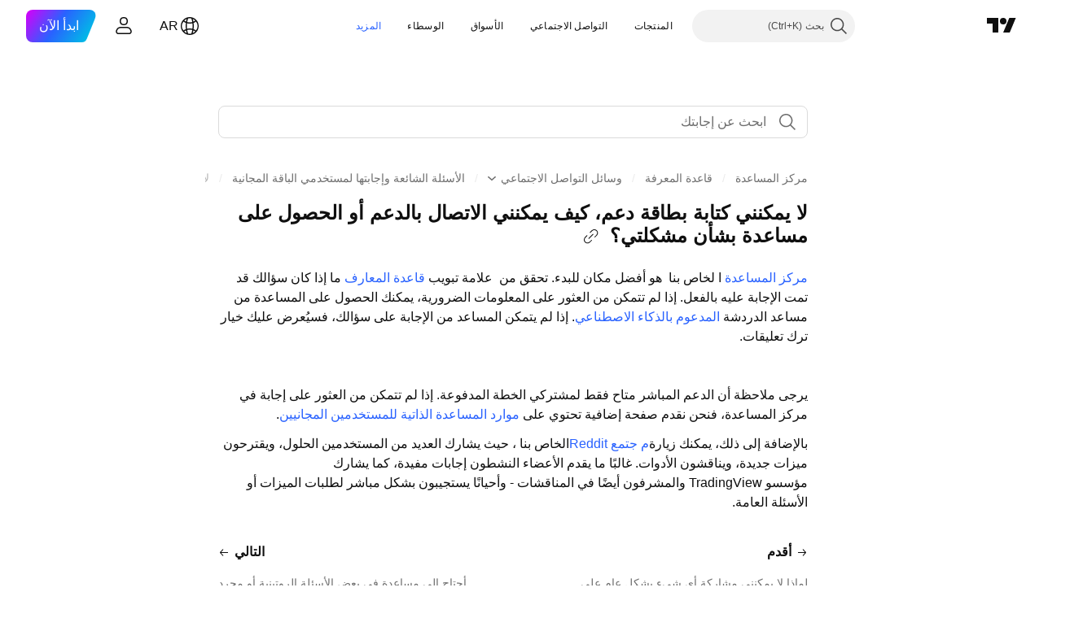

--- FILE ---
content_type: text/html; charset=utf-8
request_url: https://ar.tradingview.com/support/solutions/43000587296/
body_size: 116540
content:

<!DOCTYPE html>
<html lang="ar" dir="rtl" class="is-not-authenticated is-not-pro support_portal theme-light"
 data-theme="light">
<head><meta charset="utf-8" />
<meta name="viewport" content="width=device-width, initial-scale=1.0, maximum-scale=1.0, minimum-scale=1.0, user-scalable=no">	<script nonce="Obccys6PBM7bc+ApDletmw==">window.initData = {};</script><title>لا يمكنني كتابة بطاقة دعم، كيف يمكنني الاتصال بالدعم أو الحصول على مساعدة بشأن مشكلتي؟ — TradingView</title>
<!-- { block promo_footer_css_bundle } -->
		<!-- { render_css_bundle('promo_footer') } -->
		<link crossorigin="anonymous" href="https://static.tradingview.com/static/bundles/15992.6ab8fddbbeec572ad16b.rtl.css" rel="stylesheet" type="text/css"/>
	<!-- { endblock promo_footer_css_bundle } -->

	<!-- { block personal_css_bundle } -->
		<!-- render_css_bundle('base') -->
		<link crossorigin="anonymous" href="https://static.tradingview.com/static/bundles/7204.bd4a617f902d8e4336d7.rtl.css" rel="stylesheet" type="text/css"/>
<link crossorigin="anonymous" href="https://static.tradingview.com/static/bundles/77196.1ee43ed7cda5d814dba7.rtl.css" rel="stylesheet" type="text/css"/>
<link crossorigin="anonymous" href="https://static.tradingview.com/static/bundles/12874.2243f526973e835a8777.rtl.css" rel="stylesheet" type="text/css"/>
<link crossorigin="anonymous" href="https://static.tradingview.com/static/bundles/20541.ffebbd5b14e162a70fac.rtl.css" rel="stylesheet" type="text/css"/>
<link crossorigin="anonymous" href="https://static.tradingview.com/static/bundles/22691.df517de208b59f042c3b.rtl.css" rel="stylesheet" type="text/css"/>
<link crossorigin="anonymous" href="https://static.tradingview.com/static/bundles/72834.146c7925be9f43c9c767.rtl.css" rel="stylesheet" type="text/css"/>
<link crossorigin="anonymous" href="https://static.tradingview.com/static/bundles/6656.0e277b504c24d73f6420.rtl.css" rel="stylesheet" type="text/css"/>
<link crossorigin="anonymous" href="https://static.tradingview.com/static/bundles/97406.a24aa84d5466dfc219e3.rtl.css" rel="stylesheet" type="text/css"/>
<link crossorigin="anonymous" href="https://static.tradingview.com/static/bundles/51307.bb4e309d13e8ea654e19.rtl.css" rel="stylesheet" type="text/css"/>
<link crossorigin="anonymous" href="https://static.tradingview.com/static/bundles/62560.c8a32e4a427c0c57131c.rtl.css" rel="stylesheet" type="text/css"/>
<link crossorigin="anonymous" href="https://static.tradingview.com/static/bundles/28415.e6caff1a47a6c8a0f783.rtl.css" rel="stylesheet" type="text/css"/>
<link crossorigin="anonymous" href="https://static.tradingview.com/static/bundles/78820.3dc3168a8005e8c156fe.rtl.css" rel="stylesheet" type="text/css"/>
<link crossorigin="anonymous" href="https://static.tradingview.com/static/bundles/4857.2a0b835c9459f5e8f334.rtl.css" rel="stylesheet" type="text/css"/>
<link crossorigin="anonymous" href="https://static.tradingview.com/static/bundles/30608.1b5e0eb056a8145e2004.rtl.css" rel="stylesheet" type="text/css"/>
<link crossorigin="anonymous" href="https://static.tradingview.com/static/bundles/60733.515b38c2fad56295e0d7.rtl.css" rel="stylesheet" type="text/css"/>
<link crossorigin="anonymous" href="https://static.tradingview.com/static/bundles/94584.053cede951b9d64dea44.rtl.css" rel="stylesheet" type="text/css"/>
<link crossorigin="anonymous" href="https://static.tradingview.com/static/bundles/52294.8c6373aa92664b86de9e.rtl.css" rel="stylesheet" type="text/css"/>
<link crossorigin="anonymous" href="https://static.tradingview.com/static/bundles/56167.a33c76f5549cc7102e61.rtl.css" rel="stylesheet" type="text/css"/>
<link crossorigin="anonymous" href="https://static.tradingview.com/static/bundles/72373.cdd20397318c8a54ee02.rtl.css" rel="stylesheet" type="text/css"/>
<link crossorigin="anonymous" href="https://static.tradingview.com/static/bundles/68820.b0c44555783cdd4786b8.rtl.css" rel="stylesheet" type="text/css"/>
<link crossorigin="anonymous" href="https://static.tradingview.com/static/bundles/39394.1f12e32e6d4c4b83fe10.rtl.css" rel="stylesheet" type="text/css"/>
<link crossorigin="anonymous" href="https://static.tradingview.com/static/bundles/28562.e29096bd778450adbd58.rtl.css" rel="stylesheet" type="text/css"/>
<link crossorigin="anonymous" href="https://static.tradingview.com/static/bundles/19934.288c07086ff109a1d327.rtl.css" rel="stylesheet" type="text/css"/>
<link crossorigin="anonymous" href="https://static.tradingview.com/static/bundles/5911.5f96f6b3c550d3f0da23.rtl.css" rel="stylesheet" type="text/css"/>
<link crossorigin="anonymous" href="https://static.tradingview.com/static/bundles/6133.2dae60a90526a493d165.rtl.css" rel="stylesheet" type="text/css"/>
<link crossorigin="anonymous" href="https://static.tradingview.com/static/bundles/30331.cec6b9b458e103483d37.rtl.css" rel="stylesheet" type="text/css"/>
<link crossorigin="anonymous" href="https://static.tradingview.com/static/bundles/45207.4c0489c8756499c78a5e.rtl.css" rel="stylesheet" type="text/css"/>
<link crossorigin="anonymous" href="https://static.tradingview.com/static/bundles/17644.53a8a16a13c65b9ef1b6.rtl.css" rel="stylesheet" type="text/css"/>
<link crossorigin="anonymous" href="https://static.tradingview.com/static/bundles/5347.66e97921f2de4965604d.rtl.css" rel="stylesheet" type="text/css"/>
<link crossorigin="anonymous" href="https://static.tradingview.com/static/bundles/90145.8b74b8d86218eec14871.rtl.css" rel="stylesheet" type="text/css"/>
<link crossorigin="anonymous" href="https://static.tradingview.com/static/bundles/59334.4a832facb7e57c5e13f3.rtl.css" rel="stylesheet" type="text/css"/>
<link crossorigin="anonymous" href="https://static.tradingview.com/static/bundles/91361.140a08c3b11237f684ec.rtl.css" rel="stylesheet" type="text/css"/>
<link crossorigin="anonymous" href="https://static.tradingview.com/static/bundles/3691.a607e1947cc1d6442aef.rtl.css" rel="stylesheet" type="text/css"/>
<link crossorigin="anonymous" href="https://static.tradingview.com/static/bundles/79248.b085e41549ac76222ff0.rtl.css" rel="stylesheet" type="text/css"/>
<link crossorigin="anonymous" href="https://static.tradingview.com/static/bundles/17675.7322b9d581c3bd767a8f.rtl.css" rel="stylesheet" type="text/css"/>
	<!-- { endblock personal_css_bundle } -->

	<!-- { block extra_styles } -->
	<link crossorigin="anonymous" href="https://static.tradingview.com/static/bundles/26184.a8e87c60a250a6212b03.rtl.css" rel="stylesheet" type="text/css"/>
<link crossorigin="anonymous" href="https://static.tradingview.com/static/bundles/62419.12891bfbb287744d3a89.rtl.css" rel="stylesheet" type="text/css"/>
<link crossorigin="anonymous" href="https://static.tradingview.com/static/bundles/29903.89b41c884d5213432809.rtl.css" rel="stylesheet" type="text/css"/>
<link crossorigin="anonymous" href="https://static.tradingview.com/static/bundles/24840.08865a24cd22e705a127.rtl.css" rel="stylesheet" type="text/css"/>
<link crossorigin="anonymous" href="https://static.tradingview.com/static/bundles/7204.bd4a617f902d8e4336d7.rtl.css" rel="stylesheet" type="text/css"/>
<link crossorigin="anonymous" href="https://static.tradingview.com/static/bundles/61504.303d3d3a2eef8a440230.rtl.css" rel="stylesheet" type="text/css"/>
<link crossorigin="anonymous" href="https://static.tradingview.com/static/bundles/84592.9ad3142f13630874398c.rtl.css" rel="stylesheet" type="text/css"/>
<link crossorigin="anonymous" href="https://static.tradingview.com/static/bundles/77196.1ee43ed7cda5d814dba7.rtl.css" rel="stylesheet" type="text/css"/>
<link crossorigin="anonymous" href="https://static.tradingview.com/static/bundles/12874.2243f526973e835a8777.rtl.css" rel="stylesheet" type="text/css"/>
<link crossorigin="anonymous" href="https://static.tradingview.com/static/bundles/84509.b78aa0f889805782a114.rtl.css" rel="stylesheet" type="text/css"/>
<link crossorigin="anonymous" href="https://static.tradingview.com/static/bundles/20541.ffebbd5b14e162a70fac.rtl.css" rel="stylesheet" type="text/css"/>
<link crossorigin="anonymous" href="https://static.tradingview.com/static/bundles/68650.e664998b1025f8944a19.rtl.css" rel="stylesheet" type="text/css"/>
<link crossorigin="anonymous" href="https://static.tradingview.com/static/bundles/62156.ce7b2959f31f83034b45.rtl.css" rel="stylesheet" type="text/css"/>
<link crossorigin="anonymous" href="https://static.tradingview.com/static/bundles/22691.df517de208b59f042c3b.rtl.css" rel="stylesheet" type="text/css"/>
<link crossorigin="anonymous" href="https://static.tradingview.com/static/bundles/58572.dad95b9e4df028f98405.rtl.css" rel="stylesheet" type="text/css"/>
<link crossorigin="anonymous" href="https://static.tradingview.com/static/bundles/72834.146c7925be9f43c9c767.rtl.css" rel="stylesheet" type="text/css"/>
<link crossorigin="anonymous" href="https://static.tradingview.com/static/bundles/87828.b5acda22a891bd0b8b78.rtl.css" rel="stylesheet" type="text/css"/>
<link crossorigin="anonymous" href="https://static.tradingview.com/static/bundles/27877.826c38517eae6571304f.rtl.css" rel="stylesheet" type="text/css"/>
<link crossorigin="anonymous" href="https://static.tradingview.com/static/bundles/6656.0e277b504c24d73f6420.rtl.css" rel="stylesheet" type="text/css"/>
<link crossorigin="anonymous" href="https://static.tradingview.com/static/bundles/18013.0655ac40c6882bf9e438.rtl.css" rel="stylesheet" type="text/css"/>
<link crossorigin="anonymous" href="https://static.tradingview.com/static/bundles/54123.b37eaf239cea1a4a4b98.rtl.css" rel="stylesheet" type="text/css"/>
<link crossorigin="anonymous" href="https://static.tradingview.com/static/bundles/52964.f2e1edd6097be38e73da.rtl.css" rel="stylesheet" type="text/css"/>
<link crossorigin="anonymous" href="https://static.tradingview.com/static/bundles/3406.24a50d99637b4e3bf9e7.rtl.css" rel="stylesheet" type="text/css"/>
<link crossorigin="anonymous" href="https://static.tradingview.com/static/bundles/67877.2fb5f6f3eb739c16078d.rtl.css" rel="stylesheet" type="text/css"/>
<link crossorigin="anonymous" href="https://static.tradingview.com/static/bundles/95626.0b382ed55589e98e3418.rtl.css" rel="stylesheet" type="text/css"/>
<link crossorigin="anonymous" href="https://static.tradingview.com/static/bundles/97406.a24aa84d5466dfc219e3.rtl.css" rel="stylesheet" type="text/css"/>
<link crossorigin="anonymous" href="https://static.tradingview.com/static/bundles/75070.42c5ad63db6e22dd1780.rtl.css" rel="stylesheet" type="text/css"/>
<link crossorigin="anonymous" href="https://static.tradingview.com/static/bundles/51307.bb4e309d13e8ea654e19.rtl.css" rel="stylesheet" type="text/css"/>
<link crossorigin="anonymous" href="https://static.tradingview.com/static/bundles/62560.c8a32e4a427c0c57131c.rtl.css" rel="stylesheet" type="text/css"/>
<link crossorigin="anonymous" href="https://static.tradingview.com/static/bundles/11285.2ad4e54f72ca1dbe5a12.rtl.css" rel="stylesheet" type="text/css"/>
<link crossorigin="anonymous" href="https://static.tradingview.com/static/bundles/70835.249d27fbf7cfdf5dfd83.rtl.css" rel="stylesheet" type="text/css"/>
<link crossorigin="anonymous" href="https://static.tradingview.com/static/bundles/65644.82e6d18dc48a569d26eb.rtl.css" rel="stylesheet" type="text/css"/>
<link crossorigin="anonymous" href="https://static.tradingview.com/static/bundles/52665.005deab1142faaf7462d.rtl.css" rel="stylesheet" type="text/css"/>
<link crossorigin="anonymous" href="https://static.tradingview.com/static/bundles/28415.e6caff1a47a6c8a0f783.rtl.css" rel="stylesheet" type="text/css"/>
<link crossorigin="anonymous" href="https://static.tradingview.com/static/bundles/78820.3dc3168a8005e8c156fe.rtl.css" rel="stylesheet" type="text/css"/>
<link crossorigin="anonymous" href="https://static.tradingview.com/static/bundles/4857.2a0b835c9459f5e8f334.rtl.css" rel="stylesheet" type="text/css"/>
<link crossorigin="anonymous" href="https://static.tradingview.com/static/bundles/30608.1b5e0eb056a8145e2004.rtl.css" rel="stylesheet" type="text/css"/>
<link crossorigin="anonymous" href="https://static.tradingview.com/static/bundles/78160.5b851ea43199094ac325.rtl.css" rel="stylesheet" type="text/css"/>
<link crossorigin="anonymous" href="https://static.tradingview.com/static/bundles/94425.e8a11b1164ed8f31863d.rtl.css" rel="stylesheet" type="text/css"/>
<link crossorigin="anonymous" href="https://static.tradingview.com/static/bundles/60733.515b38c2fad56295e0d7.rtl.css" rel="stylesheet" type="text/css"/>
<link crossorigin="anonymous" href="https://static.tradingview.com/static/bundles/30931.b2e7517523adce965dba.rtl.css" rel="stylesheet" type="text/css"/>
<link crossorigin="anonymous" href="https://static.tradingview.com/static/bundles/66857.843c3e887cfdf130d542.rtl.css" rel="stylesheet" type="text/css"/>
<link crossorigin="anonymous" href="https://static.tradingview.com/static/bundles/94584.053cede951b9d64dea44.rtl.css" rel="stylesheet" type="text/css"/>
<link crossorigin="anonymous" href="https://static.tradingview.com/static/bundles/52294.8c6373aa92664b86de9e.rtl.css" rel="stylesheet" type="text/css"/>
<link crossorigin="anonymous" href="https://static.tradingview.com/static/bundles/56167.a33c76f5549cc7102e61.rtl.css" rel="stylesheet" type="text/css"/>
<link crossorigin="anonymous" href="https://static.tradingview.com/static/bundles/72373.cdd20397318c8a54ee02.rtl.css" rel="stylesheet" type="text/css"/>
<link crossorigin="anonymous" href="https://static.tradingview.com/static/bundles/68820.b0c44555783cdd4786b8.rtl.css" rel="stylesheet" type="text/css"/>
<link crossorigin="anonymous" href="https://static.tradingview.com/static/bundles/39394.1f12e32e6d4c4b83fe10.rtl.css" rel="stylesheet" type="text/css"/>
<link crossorigin="anonymous" href="https://static.tradingview.com/static/bundles/28562.e29096bd778450adbd58.rtl.css" rel="stylesheet" type="text/css"/>
<link crossorigin="anonymous" href="https://static.tradingview.com/static/bundles/24309.848f88391da875ceb2a3.rtl.css" rel="stylesheet" type="text/css"/>
<link crossorigin="anonymous" href="https://static.tradingview.com/static/bundles/19934.288c07086ff109a1d327.rtl.css" rel="stylesheet" type="text/css"/>
<link crossorigin="anonymous" href="https://static.tradingview.com/static/bundles/5911.5f96f6b3c550d3f0da23.rtl.css" rel="stylesheet" type="text/css"/>
<link crossorigin="anonymous" href="https://static.tradingview.com/static/bundles/6133.2dae60a90526a493d165.rtl.css" rel="stylesheet" type="text/css"/>
<link crossorigin="anonymous" href="https://static.tradingview.com/static/bundles/30331.cec6b9b458e103483d37.rtl.css" rel="stylesheet" type="text/css"/>
<link crossorigin="anonymous" href="https://static.tradingview.com/static/bundles/45207.4c0489c8756499c78a5e.rtl.css" rel="stylesheet" type="text/css"/>
<link crossorigin="anonymous" href="https://static.tradingview.com/static/bundles/17644.53a8a16a13c65b9ef1b6.rtl.css" rel="stylesheet" type="text/css"/>
<link crossorigin="anonymous" href="https://static.tradingview.com/static/bundles/5347.66e97921f2de4965604d.rtl.css" rel="stylesheet" type="text/css"/>
<link crossorigin="anonymous" href="https://static.tradingview.com/static/bundles/90145.8b74b8d86218eec14871.rtl.css" rel="stylesheet" type="text/css"/>
<link crossorigin="anonymous" href="https://static.tradingview.com/static/bundles/59334.4a832facb7e57c5e13f3.rtl.css" rel="stylesheet" type="text/css"/>
<link crossorigin="anonymous" href="https://static.tradingview.com/static/bundles/91361.140a08c3b11237f684ec.rtl.css" rel="stylesheet" type="text/css"/>
<link crossorigin="anonymous" href="https://static.tradingview.com/static/bundles/3691.a607e1947cc1d6442aef.rtl.css" rel="stylesheet" type="text/css"/>
<link crossorigin="anonymous" href="https://static.tradingview.com/static/bundles/79248.b085e41549ac76222ff0.rtl.css" rel="stylesheet" type="text/css"/>
<link crossorigin="anonymous" href="https://static.tradingview.com/static/bundles/17675.7322b9d581c3bd767a8f.rtl.css" rel="stylesheet" type="text/css"/>
<link crossorigin="anonymous" href="https://static.tradingview.com/static/bundles/8522.15b37d6749c758ae6156.rtl.css" rel="stylesheet" type="text/css"/>
<link crossorigin="anonymous" href="https://static.tradingview.com/static/bundles/17066.5e477cda491ae5d836eb.rtl.css" rel="stylesheet" type="text/css"/>
<link crossorigin="anonymous" href="https://static.tradingview.com/static/bundles/26149.58e3d28c4207f0232d45.rtl.css" rel="stylesheet" type="text/css"/>
<link crossorigin="anonymous" href="https://static.tradingview.com/static/bundles/38582.2b62a108282b3e90d95c.rtl.css" rel="stylesheet" type="text/css"/>
<link crossorigin="anonymous" href="https://static.tradingview.com/static/bundles/15001.aa02a2d96f821d501dba.rtl.css" rel="stylesheet" type="text/css"/>
<link crossorigin="anonymous" href="https://static.tradingview.com/static/bundles/47546.e9e9633aa806335abde6.rtl.css" rel="stylesheet" type="text/css"/>
<link crossorigin="anonymous" href="https://static.tradingview.com/static/bundles/71435.f814d57e957fa0bbde4c.rtl.css" rel="stylesheet" type="text/css"/>
<link crossorigin="anonymous" href="https://static.tradingview.com/static/bundles/9501.544b9794206f927297d3.rtl.css" rel="stylesheet" type="text/css"/>
	<!-- { endblock extra_styles } --><script nonce="Obccys6PBM7bc+ApDletmw==">
	window.locale = 'ar_AE';
	window.language = 'ar';
</script>
	<!-- { block promo_footer_js_bundle } -->
		<!-- { render_js_bundle('promo_footer') } -->
		<link crossorigin="anonymous" href="https://static.tradingview.com/static/bundles/ar.63639.1944621f814981fac967.js" rel="preload" as="script"/>
<link crossorigin="anonymous" href="https://static.tradingview.com/static/bundles/25096.92bda83ae2bfdec74d91.js" rel="preload" as="script"/>
<link crossorigin="anonymous" href="https://static.tradingview.com/static/bundles/promo_footer.954e6f05cc562c25e58d.js" rel="preload" as="script"/><script crossorigin="anonymous" src="https://static.tradingview.com/static/bundles/ar.63639.1944621f814981fac967.js" defer></script>
<script crossorigin="anonymous" src="https://static.tradingview.com/static/bundles/25096.92bda83ae2bfdec74d91.js" defer></script>
<script crossorigin="anonymous" src="https://static.tradingview.com/static/bundles/promo_footer.954e6f05cc562c25e58d.js" defer></script>
	<!-- { endblock promo_footer_js_bundle } -->

	<!-- { block personal_js_bundle } -->
	<!-- { endblock personal_js_bundle } -->

	<!-- { block additional_js_bundle } -->
	<!-- { endblock additional_js_bundle } -->	<script nonce="Obccys6PBM7bc+ApDletmw==">
		window.initData = window.initData || {};
		window.initData.theme = "light";
			(()=>{"use strict";const t=/(?:^|;)\s*theme=(dark|light)(?:;|$)|$/.exec(document.cookie)[1];t&&(document.documentElement.classList.toggle("theme-dark","dark"===t),document.documentElement.classList.toggle("theme-light","light"===t),document.documentElement.dataset.theme=t,window.initData=window.initData||{},window.initData.theme=t)})();
	</script>
	<script nonce="Obccys6PBM7bc+ApDletmw==">
		(()=>{"use strict";"undefined"!=typeof window&&"undefined"!=typeof navigator&&/mac/i.test(navigator.platform)&&document.documentElement.classList.add("mac_os_system")})();
	</script>

	<script nonce="Obccys6PBM7bc+ApDletmw==">var environment = "battle";
		window.WS_HOST_PING_REQUIRED = true;
		window.BUILD_TIME = "2026-01-19T09:00:27";
		window.WEBSOCKET_HOST = "data.tradingview.com";
		window.WEBSOCKET_PRO_HOST = "prodata.tradingview.com";
		window.WEBSOCKET_HOST_FOR_DEEP_BACKTESTING = "history-data.tradingview.com";
		window.WIDGET_HOST = "https://www.tradingview-widget.com";
		window.TradingView = window.TradingView || {};
	</script>

	<link rel="conversions-config" href="https://s3.tradingview.com/conversions_ar.json">
	<link rel="metrics-config" href="https://scanner-backend.tradingview.com/enum/ordered?id=metrics_full_name,metrics&lang=ar&label-product=ytm-metrics-plan.json" crossorigin>

	<script nonce="Obccys6PBM7bc+ApDletmw==">
		(()=>{"use strict";function e(e,t=!1){const{searchParams:n}=new URL(String(location));let s="true"===n.get("mobileapp_new"),o="true"===n.get("mobileapp");if(!t){const e=function(e){const t=e+"=",n=document.cookie.split(";");for(let e=0;e<n.length;e++){let s=n[e];for(;" "===s.charAt(0);)s=s.substring(1,s.length);if(0===s.indexOf(t))return s.substring(t.length,s.length)}return null}("tv_app")||"";s||=["android","android_nps"].includes(e),o||="ios"===e}return!("new"!==e&&"any"!==e||!s)||!("new"===e||!o)}const t="undefined"!=typeof window&&"undefined"!=typeof navigator,n=t&&"ontouchstart"in window,s=(t&&n&&window,t&&(n||navigator.maxTouchPoints),t&&window.chrome&&window.chrome.runtime,t&&window.navigator.userAgent.toLowerCase().indexOf("firefox"),t&&/\sEdge\/\d\d\b/.test(navigator.userAgent),t&&Boolean(navigator.vendor)&&navigator.vendor.indexOf("Apple")>-1&&-1===navigator.userAgent.indexOf("CriOS")&&navigator.userAgent.indexOf("FxiOS"),t&&/mac/i.test(navigator.platform),t&&/Win32|Win64/i.test(navigator.platform),t&&/Linux/i.test(navigator.platform),t&&/Android/i.test(navigator.userAgent)),o=t&&/BlackBerry/i.test(navigator.userAgent),i=t&&/iPhone|iPad|iPod/.test(navigator.platform),c=t&&/Opera Mini/i.test(navigator.userAgent),r=t&&("MacIntel"===navigator.platform&&navigator.maxTouchPoints>1||/iPad/.test(navigator.platform)),a=s||o||i||c,h=window.TradingView=window.TradingView||{};const _={Android:()=>s,BlackBerry:()=>o,iOS:()=>i,Opera:()=>c,isIPad:()=>r,any:()=>a};h.isMobile=_;const l=new Map;function d(){const e=window.location.pathname,t=window.location.host,n=`${t}${e}`;return l.has(n)||l.set(n,function(e,t){const n=["^widget-docs"];for(const e of n)if(new RegExp(e).test(t))return!0;const s=["^widgetembed/?$","^cmewidgetembed/?$","^([0-9a-zA-Z-]+)/widgetembed/?$","^([0-9a-zA-Z-]+)/widgetstatic/?$","^([0-9a-zA-Z-]+)?/?mediumwidgetembed/?$","^twitter-chart/?$","^telegram/chart/?$","^embed/([0-9a-zA-Z]{8})/?$","^widgetpopup/?$","^extension/?$","^idea-popup/?$","^hotlistswidgetembed/?$","^([0-9a-zA-Z-]+)/hotlistswidgetembed/?$","^marketoverviewwidgetembed/?$","^([0-9a-zA-Z-]+)/marketoverviewwidgetembed/?$","^eventswidgetembed/?$","^tickerswidgetembed/?$","^forexcrossrateswidgetembed/?$","^forexheatmapwidgetembed/?$","^marketquoteswidgetembed/?$","^screenerwidget/?$","^cryptomktscreenerwidget/?$","^([0-9a-zA-Z-]+)/cryptomktscreenerwidget/?$","^([0-9a-zA-Z-]+)/marketquoteswidgetembed/?$","^technical-analysis-widget-embed/$","^singlequotewidgetembed/?$","^([0-9a-zA-Z-]+)/singlequotewidgetembed/?$","^embed-widget/([0-9a-zA-Z-]+)/(([0-9a-zA-Z-]+)/)?$","^widget-docs/([0-9a-zA-Z-]+)/([0-9a-zA-Z-/]+)?$"],o=e.replace(/^\//,"");let i;for(let e=s.length-1;e>=0;e--)if(i=new RegExp(s[e]),i.test(o))return!0;return!1}(e,t)),l.get(n)??!1}h.onWidget=d;const g=()=>{},u="~m~";class m{constructor(e,t={}){this.sessionid=null,this.connected=!1,this._timeout=null,this._base=e,this._options={timeout:t.timeout||2e4,connectionType:t.connectionType}}connect(){this._socket=new WebSocket(this._prepareUrl()),this._socket.onmessage=e=>{
if("string"!=typeof e.data)throw new TypeError(`The WebSocket message should be a string. Recieved ${Object.prototype.toString.call(e.data)}`);this._onData(e.data)},this._socket.onclose=this._onClose.bind(this),this._socket.onerror=this._onError.bind(this)}send(e){this._socket&&this._socket.send(this._encode(e))}disconnect(){this._clearIdleTimeout(),this._socket&&(this._socket.onmessage=g,this._socket.onclose=g,this._socket.onerror=g,this._socket.close())}_clearIdleTimeout(){null!==this._timeout&&(clearTimeout(this._timeout),this._timeout=null)}_encode(e){let t,n="";const s=Array.isArray(e)?e:[e],o=s.length;for(let e=0;e<o;e++)t=null===s[e]||void 0===s[e]?"":m._stringify(s[e]),n+=u+t.length+u+t;return n}_decode(e){const t=[];let n,s;do{if(e.substring(0,3)!==u)return t;n="",s="";const o=(e=e.substring(3)).length;for(let t=0;t<o;t++){if(s=Number(e.substring(t,t+1)),Number(e.substring(t,t+1))!==s){e=e.substring(n.length+3),n=Number(n);break}n+=s}t.push(e.substring(0,n)),e=e.substring(n)}while(""!==e);return t}_onData(e){this._setTimeout();const t=this._decode(e),n=t.length;for(let e=0;e<n;e++)this._onMessage(t[e])}_setTimeout(){this._clearIdleTimeout(),this._timeout=setTimeout(this._onTimeout.bind(this),this._options.timeout)}_onTimeout(){this.disconnect(),this._onDisconnect({code:4e3,reason:"socket.io timeout",wasClean:!1})}_onMessage(e){this.sessionid?this._checkIfHeartbeat(e)?this._onHeartbeat(e.slice(3)):this._checkIfJson(e)?this._base.onMessage(JSON.parse(e.slice(3))):this._base.onMessage(e):(this.sessionid=e,this._onConnect())}_checkIfHeartbeat(e){return this._checkMessageType(e,"h")}_checkIfJson(e){return this._checkMessageType(e,"j")}_checkMessageType(e,t){return e.substring(0,3)==="~"+t+"~"}_onHeartbeat(e){this.send("~h~"+e)}_onConnect(){this.connected=!0,this._base.onConnect()}_onDisconnect(e){this._clear(),this._base.onDisconnect(e),this.sessionid=null}_clear(){this.connected=!1}_prepareUrl(){const t=w(this._base.host);if(t.pathname+="socket.io/websocket",t.protocol="wss:",t.searchParams.append("from",window.location.pathname.slice(1,50)),t.searchParams.append("date",window.BUILD_TIME||""),e("any")&&t.searchParams.append("client","mobile"),this._options.connectionType&&t.searchParams.append("type",this._options.connectionType),window.WEBSOCKET_PARAMS_ANALYTICS){const{ws_page_uri:e,ws_ancestor_origin:n}=window.WEBSOCKET_PARAMS_ANALYTICS;e&&t.searchParams.append("page-uri",e),n&&t.searchParams.append("ancestor-origin",n)}const n=window.location.search.includes("widget_token")||window.location.hash.includes("widget_token");return d()||n||t.searchParams.append("auth","sessionid"),t.href}_onClose(e){this._clearIdleTimeout(),this._onDisconnect(e)}_onError(e){this._clearIdleTimeout(),this._clear(),this._base.emit("error",[e]),this.sessionid=null}static _stringify(e){return"[object Object]"===Object.prototype.toString.call(e)?"~j~"+JSON.stringify(e):String(e)}}class p{constructor(e,t){this.host=e,this._connecting=!1,this._events={},this.transport=this._getTransport(t)}isConnected(){
return!!this.transport&&this.transport.connected}isConnecting(){return this._connecting}connect(){this.isConnected()||(this._connecting&&this.disconnect(),this._connecting=!0,this.transport.connect())}send(e){this.transport&&this.transport.connected&&this.transport.send(e)}disconnect(){this.transport&&this.transport.disconnect()}on(e,t){e in this._events||(this._events[e]=[]),this._events[e].push(t)}offAll(){this._events={}}onMessage(e){this.emit("message",[e])}emit(e,t=[]){if(e in this._events){const n=this._events[e].concat(),s=n.length;for(let e=0;e<s;e++)n[e].apply(this,t)}}onConnect(){this.clear(),this.emit("connect")}onDisconnect(e){this.emit("disconnect",[e])}clear(){this._connecting=!1}_getTransport(e){return new m(this,e)}}function w(e){const t=-1!==e.indexOf("/")?new URL(e):new URL("wss://"+e);if("wss:"!==t.protocol&&"https:"!==t.protocol)throw new Error("Invalid websocket base "+e);return t.pathname.endsWith("/")||(t.pathname+="/"),t.search="",t.username="",t.password="",t}const k="undefined"!=typeof window&&Number(window.TELEMETRY_WS_ERROR_LOGS_THRESHOLD)||0;class f{constructor(e,t={}){this._queueStack=[],this._logsQueue=[],this._telemetryObjectsQueue=[],this._reconnectCount=0,this._redirectCount=0,this._errorsCount=0,this._errorsInfoSent=!1,this._connectionStart=null,this._connectionEstablished=null,this._reconnectTimeout=null,this._onlineCancellationToken=null,this._isConnectionForbidden=!1,this._initialHost=t.initialHost||null,this._suggestedHost=e,this._proHost=t.proHost,this._reconnectHost=t.reconnectHost,this._noReconnectAfterTimeout=!0===t.noReconnectAfterTimeout,this._dataRequestTimeout=t.dataRequestTimeout,this._connectionType=t.connectionType,this._doConnect(),t.pingRequired&&-1===window.location.search.indexOf("noping")&&this._startPing()}connect(){this._tryConnect()}resetCounters(){this._reconnectCount=0,this._redirectCount=0}setLogger(e,t){this._logger=e,this._getLogHistory=t,this._flushLogs()}setTelemetry(e){this._telemetry=e,this._telemetry.reportSent.subscribe(this,this._onTelemetrySent),this._flushTelemetry()}onReconnect(e){this._onReconnect=e}isConnected(){return!!this._socket&&this._socket.isConnected()}isConnecting(){return!!this._socket&&this._socket.isConnecting()}on(e,t){return!!this._socket&&("connect"===e&&this._socket.isConnected()?t():"disconnect"===e?this._disconnectCallbacks.push(t):this._socket.on(e,t),!0)}getSessionId(){return this._socket&&this._socket.transport?this._socket.transport.sessionid:null}send(e){return this.isConnected()?(this._socket.send(e),!0):(this._queueMessage(e),!1)}getConnectionEstablished(){return this._connectionEstablished}getHost(){const e=this._tryGetProHost();return null!==e?e:this._reconnectHost&&this._reconnectCount>3?this._reconnectHost:this._suggestedHost}getReconnectCount(){return this._reconnectCount}getRedirectCount(){return this._redirectCount}getConnectionStart(){return this._connectionStart}disconnect(){this._clearReconnectTimeout(),(this.isConnected()||this.isConnecting())&&(this._propagateDisconnect(),this._disconnectCallbacks=[],
this._closeSocket())}forbidConnection(){this._isConnectionForbidden=!0,this.disconnect()}allowConnection(){this._isConnectionForbidden=!1,this.connect()}isMaxRedirects(){return this._redirectCount>=20}isMaxReconnects(){return this._reconnectCount>=20}getPingInfo(){return this._pingInfo||null}_tryGetProHost(){return window.TradingView&&window.TradingView.onChartPage&&"battle"===window.environment&&!this._redirectCount&&-1===window.location.href.indexOf("ws_host")?this._initialHost?this._initialHost:void 0!==window.user&&window.user.pro_plan?this._proHost||this._suggestedHost:null:null}_queueMessage(e){0===this._queueStack.length&&this._logMessage(0,"Socket is not connected. Queued a message"),this._queueStack.push(e)}_processMessageQueue(){0!==this._queueStack.length&&(this._logMessage(0,"Processing queued messages"),this._queueStack.forEach(this.send.bind(this)),this._logMessage(0,"Processed "+this._queueStack.length+" messages"),this._queueStack=[])}_onDisconnect(e){this._noReconnectAfterTimeout||null!==this._reconnectTimeout||(this._reconnectTimeout=setTimeout(this._tryReconnect.bind(this),5e3)),this._clearOnlineCancellationToken();let t="disconnect session:"+this.getSessionId();e&&(t+=", code:"+e.code+", reason:"+e.reason,1005===e.code&&this._sendTelemetry("websocket_code_1005")),this._logMessage(0,t),this._propagateDisconnect(e),this._closeSocket(),this._queueStack=[]}_closeSocket(){null!==this._socket&&(this._socket.offAll(),this._socket.disconnect(),this._socket=null)}_logMessage(e,t){const n={method:e,message:t};this._logger?this._flushLogMessage(n):(n.message=`[${(new Date).toISOString()}] ${n.message}`,this._logsQueue.push(n))}_flushLogMessage(e){switch(e.method){case 2:this._logger.logDebug(e.message);break;case 3:this._logger.logError(e.message);break;case 0:this._logger.logInfo(e.message);break;case 1:this._logger.logNormal(e.message)}}_flushLogs(){this._flushLogMessage({method:1,message:"messages from queue. Start."}),this._logsQueue.forEach((e=>{this._flushLogMessage(e)})),this._flushLogMessage({method:1,message:"messages from queue. End."}),this._logsQueue=[]}_sendTelemetry(e,t){const n={event:e,params:t};this._telemetry?this._flushTelemetryObject(n):this._telemetryObjectsQueue.push(n)}_flushTelemetryObject(e){this._telemetry.sendChartReport(e.event,e.params,!1)}_flushTelemetry(){this._telemetryObjectsQueue.forEach((e=>{this._flushTelemetryObject(e)})),this._telemetryObjectsQueue=[]}_doConnect(){this._socket&&(this._socket.isConnected()||this._socket.isConnecting())||(this._clearOnlineCancellationToken(),this._host=this.getHost(),this._socket=new p(this._host,{timeout:this._dataRequestTimeout,connectionType:this._connectionType}),this._logMessage(0,"Connecting to "+this._host),this._bindEvents(),this._disconnectCallbacks=[],this._connectionStart=performance.now(),this._connectionEstablished=null,this._socket.connect(),performance.mark("SWSC",{detail:"Start WebSocket connection"}),this._socket.on("connect",(()=>{performance.mark("EWSC",{detail:"End WebSocket connection"}),
performance.measure("WebSocket connection delay","SWSC","EWSC")})))}_propagateDisconnect(e){const t=this._disconnectCallbacks.length;for(let n=0;n<t;n++)this._disconnectCallbacks[n](e||{})}_bindEvents(){this._socket&&(this._socket.on("connect",(()=>{const e=this.getSessionId();if("string"==typeof e){const t=JSON.parse(e);if(t.redirect)return this._redirectCount+=1,this._suggestedHost=t.redirect,this.isMaxRedirects()&&this._sendTelemetry("redirect_bailout"),void this._redirect()}this._connectionEstablished=performance.now(),this._processMessageQueue(),this._logMessage(0,"connect session:"+e)})),this._socket.on("disconnect",this._onDisconnect.bind(this)),this._socket.on("close",this._onDisconnect.bind(this)),this._socket.on("error",(e=>{this._logMessage(0,new Date+" session:"+this.getSessionId()+" websocket error:"+JSON.stringify(e)),this._sendTelemetry("websocket_error"),this._errorsCount++,!this._errorsInfoSent&&this._errorsCount>=k&&(void 0!==this._lastConnectCallStack&&(this._sendTelemetry("websocket_error_connect_stack",{text:this._lastConnectCallStack}),delete this._lastConnectCallStack),void 0!==this._getLogHistory&&this._sendTelemetry("websocket_error_log",{text:this._getLogHistory(50).join("\n")}),this._errorsInfoSent=!0)})))}_redirect(){this.disconnect(),this._reconnectWhenOnline()}_tryReconnect(){this._tryConnect()&&(this._reconnectCount+=1)}_tryConnect(){return!this._isConnectionForbidden&&(this._clearReconnectTimeout(),this._lastConnectCallStack=new Error(`WebSocket connect stack. Is connected: ${this.isConnected()}.`).stack||"",!this.isConnected()&&(this.disconnect(),this._reconnectWhenOnline(),!0))}_clearOnlineCancellationToken(){this._onlineCancellationToken&&(this._onlineCancellationToken(),this._onlineCancellationToken=null)}_clearReconnectTimeout(){null!==this._reconnectTimeout&&(clearTimeout(this._reconnectTimeout),this._reconnectTimeout=null)}_reconnectWhenOnline(){if(navigator.onLine)return this._logMessage(0,"Network status: online - trying to connect"),this._doConnect(),void(this._onReconnect&&this._onReconnect());this._logMessage(0,"Network status: offline - wait until online"),this._onlineCancellationToken=function(e){let t=e;const n=()=>{window.removeEventListener("online",n),t&&t()};return window.addEventListener("online",n),()=>{t=null}}((()=>{this._logMessage(0,"Network status changed to online - trying to connect"),this._doConnect(),this._onReconnect&&this._onReconnect()}))}_onTelemetrySent(e){"websocket_error"in e&&(this._errorsCount=0,this._errorsInfoSent=!1)}_startPing(){if(this._pingIntervalId)return;const e=w(this.getHost());e.pathname+="ping",e.protocol="https:";let t=0,n=0;const s=e=>{this._pingInfo=this._pingInfo||{max:0,min:1/0,avg:0};const s=(new Date).getTime()-e;s>this._pingInfo.max&&(this._pingInfo.max=s),s<this._pingInfo.min&&(this._pingInfo.min=s),t+=s,n++,this._pingInfo.avg=t/n,n>=10&&this._pingIntervalId&&(clearInterval(this._pingIntervalId),delete this._pingIntervalId)};this._pingIntervalId=setInterval((()=>{const t=(new Date).getTime(),n=new XMLHttpRequest
;n.open("GET",e,!0),n.send(),n.onreadystatechange=()=>{n.readyState===XMLHttpRequest.DONE&&200===n.status&&s(t)}}),1e4)}}window.WSBackendConnection=new f(window.WEBSOCKET_HOST,{pingRequired:window.WS_HOST_PING_REQUIRED,proHost:window.WEBSOCKET_PRO_HOST,reconnectHost:window.WEBSOCKET_HOST_FOR_RECONNECT,initialHost:window.WEBSOCKET_INITIAL_HOST,connectionType:window.WEBSOCKET_CONNECTION_TYPE}),window.WSBackendConnectionCtor=f})();
	</script>

	<link crossorigin="anonymous" href="https://static.tradingview.com/static/bundles/runtime.33671980242f69b09bfc.js" rel="preload" as="script"/>
<link crossorigin="anonymous" href="https://static.tradingview.com/static/bundles/ar.77277.3d207745169214571eb7.js" rel="preload" as="script"/>
<link crossorigin="anonymous" href="https://static.tradingview.com/static/bundles/32227.d826c45d2d27f2ff4314.js" rel="preload" as="script"/>
<link crossorigin="anonymous" href="https://static.tradingview.com/static/bundles/84434.120d06989366c97d852e.js" rel="preload" as="script"/>
<link crossorigin="anonymous" href="https://static.tradingview.com/static/bundles/77507.fb006c0c7a02051cf5cd.js" rel="preload" as="script"/>
<link crossorigin="anonymous" href="https://static.tradingview.com/static/bundles/22665.478e72b4af5ae0c375ec.js" rel="preload" as="script"/>
<link crossorigin="anonymous" href="https://static.tradingview.com/static/bundles/12886.7be7542f140baf734d79.js" rel="preload" as="script"/>
<link crossorigin="anonymous" href="https://static.tradingview.com/static/bundles/98777.b0d6b6f1842467663bf5.js" rel="preload" as="script"/>
<link crossorigin="anonymous" href="https://static.tradingview.com/static/bundles/27812.76ae817a4eda9550709f.js" rel="preload" as="script"/>
<link crossorigin="anonymous" href="https://static.tradingview.com/static/bundles/87222.82974fac697f44d1b3e8.js" rel="preload" as="script"/>
<link crossorigin="anonymous" href="https://static.tradingview.com/static/bundles/77049.273596bfbb660b4956ec.js" rel="preload" as="script"/>
<link crossorigin="anonymous" href="https://static.tradingview.com/static/bundles/18628.229a703c6d2d928c7a86.js" rel="preload" as="script"/>
<link crossorigin="anonymous" href="https://static.tradingview.com/static/bundles/22023.035d84389dc598280aca.js" rel="preload" as="script"/>
<link crossorigin="anonymous" href="https://static.tradingview.com/static/bundles/2373.7f1c5f402e07b6f9d0b4.js" rel="preload" as="script"/>
<link crossorigin="anonymous" href="https://static.tradingview.com/static/bundles/62134.57ec9cb3f1548c6e710a.js" rel="preload" as="script"/>
<link crossorigin="anonymous" href="https://static.tradingview.com/static/bundles/1620.cf91b3df49fde2229d37.js" rel="preload" as="script"/>
<link crossorigin="anonymous" href="https://static.tradingview.com/static/bundles/68134.53b8dc667ab093512b37.js" rel="preload" as="script"/>
<link crossorigin="anonymous" href="https://static.tradingview.com/static/bundles/93243.9f32faddc6003d3f9057.js" rel="preload" as="script"/>
<link crossorigin="anonymous" href="https://static.tradingview.com/static/bundles/13071.5d656e9ddbf4f43847ef.js" rel="preload" as="script"/>
<link crossorigin="anonymous" href="https://static.tradingview.com/static/bundles/32378.b87f7c1aed020f9c3427.js" rel="preload" as="script"/>
<link crossorigin="anonymous" href="https://static.tradingview.com/static/bundles/29138.383caf3c5b6f45e5df5b.js" rel="preload" as="script"/>
<link crossorigin="anonymous" href="https://static.tradingview.com/static/bundles/23298.0b1a2a8df7ae6c4f9aff.js" rel="preload" as="script"/>
<link crossorigin="anonymous" href="https://static.tradingview.com/static/bundles/91834.e171e6fa6b70418d852b.js" rel="preload" as="script"/>
<link crossorigin="anonymous" href="https://static.tradingview.com/static/bundles/81015.9cfce9b425932f444cb7.js" rel="preload" as="script"/>
<link crossorigin="anonymous" href="https://static.tradingview.com/static/bundles/70241.3d9bbccdea83ccabe7c4.js" rel="preload" as="script"/>
<link crossorigin="anonymous" href="https://static.tradingview.com/static/bundles/61197.a8071d33be08fa008869.js" rel="preload" as="script"/>
<link crossorigin="anonymous" href="https://static.tradingview.com/static/bundles/25514.7bad894296ac86de20cc.js" rel="preload" as="script"/>
<link crossorigin="anonymous" href="https://static.tradingview.com/static/bundles/79778.2cd56d3defc769bff6bc.js" rel="preload" as="script"/>
<link crossorigin="anonymous" href="https://static.tradingview.com/static/bundles/12293.90ca20a5d3f8113aee0f.js" rel="preload" as="script"/>
<link crossorigin="anonymous" href="https://static.tradingview.com/static/bundles/18375.374df8dafbeb98b03bbb.js" rel="preload" as="script"/>
<link crossorigin="anonymous" href="https://static.tradingview.com/static/bundles/support_portal.6a11fcaf34f8d966b9d8.js" rel="preload" as="script"/><script crossorigin="anonymous" src="https://static.tradingview.com/static/bundles/runtime.33671980242f69b09bfc.js" defer></script>
<script crossorigin="anonymous" src="https://static.tradingview.com/static/bundles/ar.77277.3d207745169214571eb7.js" defer></script>
<script crossorigin="anonymous" src="https://static.tradingview.com/static/bundles/32227.d826c45d2d27f2ff4314.js" defer></script>
<script crossorigin="anonymous" src="https://static.tradingview.com/static/bundles/84434.120d06989366c97d852e.js" defer></script>
<script crossorigin="anonymous" src="https://static.tradingview.com/static/bundles/77507.fb006c0c7a02051cf5cd.js" defer></script>
<script crossorigin="anonymous" src="https://static.tradingview.com/static/bundles/22665.478e72b4af5ae0c375ec.js" defer></script>
<script crossorigin="anonymous" src="https://static.tradingview.com/static/bundles/12886.7be7542f140baf734d79.js" defer></script>
<script crossorigin="anonymous" src="https://static.tradingview.com/static/bundles/98777.b0d6b6f1842467663bf5.js" defer></script>
<script crossorigin="anonymous" src="https://static.tradingview.com/static/bundles/27812.76ae817a4eda9550709f.js" defer></script>
<script crossorigin="anonymous" src="https://static.tradingview.com/static/bundles/87222.82974fac697f44d1b3e8.js" defer></script>
<script crossorigin="anonymous" src="https://static.tradingview.com/static/bundles/77049.273596bfbb660b4956ec.js" defer></script>
<script crossorigin="anonymous" src="https://static.tradingview.com/static/bundles/18628.229a703c6d2d928c7a86.js" defer></script>
<script crossorigin="anonymous" src="https://static.tradingview.com/static/bundles/22023.035d84389dc598280aca.js" defer></script>
<script crossorigin="anonymous" src="https://static.tradingview.com/static/bundles/2373.7f1c5f402e07b6f9d0b4.js" defer></script>
<script crossorigin="anonymous" src="https://static.tradingview.com/static/bundles/62134.57ec9cb3f1548c6e710a.js" defer></script>
<script crossorigin="anonymous" src="https://static.tradingview.com/static/bundles/1620.cf91b3df49fde2229d37.js" defer></script>
<script crossorigin="anonymous" src="https://static.tradingview.com/static/bundles/68134.53b8dc667ab093512b37.js" defer></script>
<script crossorigin="anonymous" src="https://static.tradingview.com/static/bundles/93243.9f32faddc6003d3f9057.js" defer></script>
<script crossorigin="anonymous" src="https://static.tradingview.com/static/bundles/13071.5d656e9ddbf4f43847ef.js" defer></script>
<script crossorigin="anonymous" src="https://static.tradingview.com/static/bundles/32378.b87f7c1aed020f9c3427.js" defer></script>
<script crossorigin="anonymous" src="https://static.tradingview.com/static/bundles/29138.383caf3c5b6f45e5df5b.js" defer></script>
<script crossorigin="anonymous" src="https://static.tradingview.com/static/bundles/23298.0b1a2a8df7ae6c4f9aff.js" defer></script>
<script crossorigin="anonymous" src="https://static.tradingview.com/static/bundles/91834.e171e6fa6b70418d852b.js" defer></script>
<script crossorigin="anonymous" src="https://static.tradingview.com/static/bundles/81015.9cfce9b425932f444cb7.js" defer></script>
<script crossorigin="anonymous" src="https://static.tradingview.com/static/bundles/70241.3d9bbccdea83ccabe7c4.js" defer></script>
<script crossorigin="anonymous" src="https://static.tradingview.com/static/bundles/61197.a8071d33be08fa008869.js" defer></script>
<script crossorigin="anonymous" src="https://static.tradingview.com/static/bundles/25514.7bad894296ac86de20cc.js" defer></script>
<script crossorigin="anonymous" src="https://static.tradingview.com/static/bundles/79778.2cd56d3defc769bff6bc.js" defer></script>
<script crossorigin="anonymous" src="https://static.tradingview.com/static/bundles/12293.90ca20a5d3f8113aee0f.js" defer></script>
<script crossorigin="anonymous" src="https://static.tradingview.com/static/bundles/18375.374df8dafbeb98b03bbb.js" defer></script>
<script crossorigin="anonymous" src="https://static.tradingview.com/static/bundles/support_portal.6a11fcaf34f8d966b9d8.js" defer></script>

	<script nonce="Obccys6PBM7bc+ApDletmw==">var is_authenticated = false;
		var user = {"username":"Guest","following":"0","followers":"0","ignore_list":[],"available_offers":{}};
		window.initData.priceAlertsFacadeClientUrl = "https://pricealerts.tradingview.com";
		window.initData.currentLocaleInfo = {"language":"ar","language_name":"العربية","flag":"sa","geoip_code":"sa","countries_with_this_language":["ae","bh","dj","dz","eg","er","iq","jo","km","kw","lb","ly","ma","mr","om","qa","sa","sd","so","sy","td","tn","ye"],"dir":"rtl","iso":"ar","iso_639_3":"arb","global_name":"Arabic"};
		window.initData.offerButtonInfo = {"class_name":"tv-header__offer-button-container--trial-join","title":"ابدأ الآن","href":"/pricing/?source=header_go_pro_button&feature=start_free_trial","subtitle":null,"expiration":null,"color":"gradient","stretch":false};
		window.initData.settings = {'S3_LOGO_SERVICE_BASE_URL': 'https://s3-symbol-logo.tradingview.com/', 'S3_NEWS_IMAGE_SERVICE_BASE_URL': 'https://s3.tradingview.com/news/', 'WEBPACK_STATIC_PATH': 'https://static.tradingview.com/static/bundles/', 'TRADING_URL': 'https://papertrading.tradingview.com', 'CRUD_STORAGE_URL': 'https://crud-storage.tradingview.com'};
		window.countryCode = "US";


			window.__initialEnabledFeaturesets =
				(window.__initialEnabledFeaturesets || []).concat(
					['tv_production'].concat(
						window.ClientCustomConfiguration && window.ClientCustomConfiguration.getEnabledFeatureSet
							? JSON.parse(window.ClientCustomConfiguration.getEnabledFeatureSet())
							: []
					)
				);

			if (window.ClientCustomConfiguration && window.ClientCustomConfiguration.getDisabledFeatureSet) {
				window.__initialDisabledFeaturesets = JSON.parse(window.ClientCustomConfiguration.getDisabledFeatureSet());
			}



			var lastGlobalNotificationIds = [1015028,1015009,1014992,1014976,1014970,1014953,1014933,1014916,1014885,1014868,1014852];

		var shopConf = {
			offers: [],
		};

		var featureToggleState = {"black_friday_popup":1.0,"black_friday_mainpage":1.0,"black_friday_extend_limitation":1.0,"chart_autosave_5min":1.0,"chart_autosave_30min":1.0,"chart_save_metainfo_separately":1.0,"performance_test_mode":1.0,"ticks_replay":1.0,"footprint_statistic_table":1.0,"chart_storage_hibernation_delay_60min":1.0,"log_replay_to_persistent_logger":1.0,"enable_select_date_replay_mobile":1.0,"support_persistent_logs":1.0,"seasonals_table":1.0,"ytm_on_chart":1.0,"enable_step_by_step_hints_for_drawings":1.0,"enable_new_indicators_templates_view":1.0,"allow_brackets_profit_loss":1.0,"enable_traded_context_linking":1.0,"order_context_validation_in_instant_mode":1.0,"internal_fullscreen_api":1.0,"alerts-presets":1.0,"alerts-watchlist-allow-in-multicondions":1.0,"alerts-pro-symbol-filtering":1.0,"alerts-disable-fires-read-from-toast":1.0,"alerts-editor-fire-rate-setting":1.0,"enable_symbol_change_restriction_on_widgets":1.0,"enable_asx_symbol_restriction":1.0,"symphony_allow_non_partitioned_cookie_on_old_symphony":1.0,"symphony_notification_badges":1.0,"symphony_use_adk_for_upgrade_request":1.0,"telegram_mini_app_reduce_snapshot_quality":1.0,"news_enable_filtering_by_user":1.0,"timeout_django_db":0.15,"timeout_django_usersettings_db":0.15,"timeout_django_charts_db":0.25,"timeout_django_symbols_lists_db":0.25,"timeout_django_minds_db":0.05,"timeout_django_logging_db":0.25,"disable_services_monitor_metrics":1.0,"enable_signin_recaptcha":1.0,"enable_idea_spamdetectorml":1.0,"enable_idea_spamdetectorml_comments":1.0,"enable_spamdetectorml_chat":1.0,"enable_minds_spamdetectorml":1.0,"backend-connections-in-token":1.0,"one_connection_with_exchanges":1.0,"mobile-ads-ios":1.0,"mobile-ads-android":1.0,"google-one-tap-signin":1.0,"braintree-gopro-in-order-dialog":1.0,"braintree-apple-pay":1.0,"braintree-google-pay":1.0,"braintree-apple-pay-from-ios-app":1.0,"braintree-apple-pay-trial":1.0,"triplea-payments":1.0,"braintree-google-pay-trial":1.0,"braintree-one-usd-verification":1.0,"braintree-3ds-enabled":1.0,"braintree-3ds-status-check":1.0,"braintree-additional-card-checks-for-trial":1.0,"braintree-instant-settlement":1.0,"braintree_recurring_billing_scheduler_subscription":1.0,"checkout_manual_capture_required":1.0,"checkout-subscriptions":1.0,"checkout_additional_card_checks_for_trial":1.0,"checkout_fail_on_duplicate_payment_methods_for_trial":1.0,"checkout_fail_on_banned_countries_for_trial":1.0,"checkout_fail_on_banned_bank_for_trial":1.0,"checkout_fail_on_banned_bank_for_premium_trial":1.0,"checkout_fail_on_close_to_expiration_card_trial":1.0,"checkout_fail_on_prepaid_card_trial":1.0,"country_of_issuance_vs_billing_country":1.0,"checkout_show_instead_of_braintree":1.0,"checkout-3ds":1.0,"checkout-3ds-us":1.0,"checkout-paypal":1.0,"checkout_include_account_holder":1.0,"checkout-paypal-trial":1.0,"annual_to_monthly_downgrade_attempt":1.0,"razorpay_trial_10_inr":1.0,"razorpay-card-order-token-section":1.0,"razorpay-card-subscriptions":1.0,"razorpay-upi-subscriptions":1.0,"razorpay-s3-invoice-upload":1.0,"razorpay_include_date_of_birth":1.0,"dlocal-payments":1.0,"braintree_transaction_source":1.0,"vertex-tax":1.0,"receipt_in_emails":1.0,"adwords-analytics":1.0,"disable_mobile_upsell_ios":1.0,"disable_mobile_upsell_android":1.0,"required_agreement_for_rt":1.0,"check_market_data_limits":1.0,"force_to_complete_data":1.0,"force_to_upgrade_to_expert":1.0,"send_tradevan_invoice":1.0,"show_pepe_animation":1.0,"send_next_payment_info_receipt":1.0,"screener-alerts-read-only":1.0,"screener-condition-filters-auto-apply":1.0,"screener_bond_restriction_by_auth_enabled":1.0,"screener_bond_rating_columns_restriction_by_auth_enabled":1.0,"ses_tracking":1.0,"send_financial_notifications":1.0,"spark_translations":1.0,"spark_category_translations":1.0,"spark_tags_translations":1.0,"pro_plan_initial_refunds_disabled":1.0,"previous_monoproduct_purchases_refunds_enabled":1.0,"enable_ideas_recommendations":1.0,"enable_ideas_recommendations_feed":1.0,"fail_on_duplicate_payment_methods_for_trial":1.0,"ethoca_alert_notification_webhook":1.0,"hide_suspicious_users_ideas":1.0,"disable_publish_strategy_range_based_chart":1.0,"restrict_simultaneous_requests":1.0,"login_from_new_device_email":1.0,"ssr_worker_nowait":1.0,"broker_A1CAPITAL":1.0,"broker_ACTIVTRADES":1.0,"broker_ALCHEMYMARKETS":1.0,"broker_ALICEBLUE":1.0,"broker_ALPACA":1.0,"broker_ALRAMZ":1.0,"broker_AMP":1.0,"hide_ANGELONE_on_ios":1.0,"hide_ANGELONE_on_android":1.0,"hide_ANGELONE_on_mobile_web":1.0,"ANGELONE_beta":1.0,"broker_AVA_FUTURES":1.0,"AVA_FUTURES_oauth_authorization":1.0,"broker_B2PRIME":1.0,"hide_BAJAJ_on_ios":1.0,"hide_BAJAJ_on_android":1.0,"hide_BAJAJ_on_mobile_web":1.0,"BAJAJ_beta":1.0,"broker_BEYOND":1.0,"broker_BINANCE":1.0,"enable_binanceapis_base_url":1.0,"broker_BINGBON":1.0,"broker_BITAZZA":1.0,"broker_BITGET":1.0,"broker_BITMEX":1.0,"broker_BITSTAMP":1.0,"broker_BLACKBULL":1.0,"broker_BLUEBERRYMARKETS":1.0,"broker_BTCC":1.0,"broker_BYBIT":1.0,"broker_CAPITALCOM":1.0,"broker_CAPTRADER":1.0,"CAPTRADER_separate_integration_migration_warning":1.0,"broker_CFI":1.0,"broker_CGSI":1.0,"hide_CGSI_on_ios":1.0,"hide_CGSI_on_android":1.0,"hide_CGSI_on_mobile_web":1.0,"CGSI_beta":1.0,"broker_CITYINDEX":1.0,"cityindex_spreadbetting":1.0,"broker_CMCMARKETS":1.0,"broker_COBRATRADING":1.0,"broker_COINBASE":1.0,"coinbase_request_server_logger":1.0,"coinbase_cancel_position_brackets":1.0,"broker_COINW":1.0,"broker_COLMEX":1.0,"hide_CQG_on_ios":1.0,"hide_CQG_on_android":1.0,"hide_CQG_on_mobile_web":1.0,"cqg-realtime-bandwidth-limit":1.0,"hide_CRYPTOCOM_on_ios":1.0,"hide_CRYPTOCOM_on_android":1.0,"hide_CRYPTOCOM_on_mobile_web":1.0,"CRYPTOCOM_beta":1.0,"hide_CURRENCYCOM_on_ios":1.0,"hide_CURRENCYCOM_on_android":1.0,"hide_CURRENCYCOM_on_mobile_web":1.0,"hide_CXM_on_ios":1.0,"hide_CXM_on_android":1.0,"hide_CXM_on_mobile_web":1.0,"CXM_beta":1.0,"broker_DAOL":1.0,"broker_DERAYAH":1.0,"broker_DHAN":1.0,"broker_DNSE":1.0,"broker_DORMAN":1.0,"hide_DUMMY_on_ios":1.0,"hide_DUMMY_on_android":1.0,"hide_DUMMY_on_mobile_web":1.0,"broker_EASYMARKETS":1.0,"broker_ECOVALORES":1.0,"ECOVALORES_beta":1.0,"broker_EDGECLEAR":1.0,"edgeclear_oauth_authorization":1.0,"broker_EIGHTCAP":1.0,"broker_ERRANTE":1.0,"broker_ESAFX":1.0,"hide_FIDELITY_on_ios":1.0,"hide_FIDELITY_on_android":1.0,"hide_FIDELITY_on_mobile_web":1.0,"FIDELITY_beta":1.0,"broker_FOREXCOM":1.0,"forexcom_session_v2":1.0,"broker_FPMARKETS":1.0,"hide_FTX_on_ios":1.0,"hide_FTX_on_android":1.0,"hide_FTX_on_mobile_web":1.0,"ftx_request_server_logger":1.0,"broker_FUSIONMARKETS":1.0,"fxcm_server_logger":1.0,"broker_FXCM":1.0,"broker_FXOPEN":1.0,"broker_FXPRO":1.0,"broker_FYERS":1.0,"broker_GATE":1.0,"broker_GBEBROKERS":1.0,"broker_GEMINI":1.0,"broker_GENIALINVESTIMENTOS":1.0,"hide_GLOBALPRIME_on_ios":1.0,"hide_GLOBALPRIME_on_android":1.0,"hide_GLOBALPRIME_on_mobile_web":1.0,"globalprime-brokers-side-maintenance":1.0,"broker_GOMARKETS":1.0,"broker_GOTRADE":1.0,"broker_HERENYA":1.0,"hide_HTX_on_ios":1.0,"hide_HTX_on_android":1.0,"hide_HTX_on_mobile_web":1.0,"broker_IBKR":1.0,"check_ibkr_side_maintenance":1.0,"ibkr_request_server_logger":1.0,"ibkr_parallel_provider_initialization":1.0,"ibkr_ws_account_summary":1.0,"ibkr_ws_server_logger":1.0,"ibkr_subscribe_to_order_updates_first":1.0,"ibkr_ws_account_ledger":1.0,"broker_IBROKER":1.0,"broker_ICMARKETS":1.0,"broker_ICMARKETS_ASIC":1.0,"broker_ICMARKETS_EU":1.0,"broker_IG":1.0,"broker_INFOYATIRIM":1.0,"broker_INNOVESTX":1.0,"broker_INTERACTIVEIL":1.0,"broker_IRONBEAM":1.0,"hide_IRONBEAM_CQG_on_ios":1.0,"hide_IRONBEAM_CQG_on_android":1.0,"hide_IRONBEAM_CQG_on_mobile_web":1.0,"broker_KSECURITIES":1.0,"broker_LIBERATOR":1.0,"broker_MEXEM":1.0,"broker_MIDAS":1.0,"hide_MOCKBROKER_on_ios":1.0,"hide_MOCKBROKER_on_android":1.0,"hide_MOCKBROKER_on_mobile_web":1.0,"hide_MOCKBROKER_IMPLICIT_on_ios":1.0,"hide_MOCKBROKER_IMPLICIT_on_android":1.0,"hide_MOCKBROKER_IMPLICIT_on_mobile_web":1.0,"hide_MOCKBROKER_CODE_on_ios":1.0,"hide_MOCKBROKER_CODE_on_android":1.0,"hide_MOCKBROKER_CODE_on_mobile_web":1.0,"broker_MOOMOO":1.0,"broker_MOTILALOSWAL":1.0,"broker_NINJATRADER":1.0,"broker_OANDA":1.0,"oanda_server_logging":1.0,"oanda_oauth_multiplexing":1.0,"broker_OKX":1.0,"broker_OPOFINANCE":1.0,"broker_OPTIMUS":1.0,"broker_OSMANLI":1.0,"broker_OSMANLIFX":1.0,"paper_force_connect_pushstream":1.0,"paper_subaccount_custom_currency":1.0,"paper_outside_rth":1.0,"broker_PAYTM":1.0,"broker_PEPPERSTONE":1.0,"broker_PHEMEX":1.0,"broker_PHILLIPCAPITAL_TR":1.0,"broker_PHILLIPNOVA":1.0,"broker_PLUS500":1.0,"plus500_oauth_authorization":1.0,"broker_PURPLETRADING":1.0,"broker_QUESTRADE":1.0,"broker_RIYADCAPITAL":1.0,"broker_ROBOMARKETS":1.0,"broker_REPLAYBROKER":1.0,"broker_SAMUEL":1.0,"broker_SAXOBANK":1.0,"broker_SHAREMARKET":1.0,"broker_SKILLING":1.0,"broker_SPREADEX":1.0,"broker_SWISSQUOTE":1.0,"broker_STONEX":1.0,"broker_TASTYFX":1.0,"broker_TASTYTRADE":1.0,"broker_THINKMARKETS":1.0,"broker_TICKMILL":1.0,"hide_TIGER_on_ios":1.0,"hide_TIGER_on_android":1.0,"hide_TIGER_on_mobile_web":1.0,"broker_TRADENATION":1.0,"hide_TRADESMART_on_ios":1.0,"hide_TRADESMART_on_android":1.0,"hide_TRADESMART_on_mobile_web":1.0,"TRADESMART_beta":1.0,"broker_TRADESTATION":1.0,"tradestation_request_server_logger":1.0,"tradestation_account_data_streaming":1.0,"tradestation_streaming_server_logging":1.0,"broker_TRADEZERO":1.0,"broker_TRADIER":1.0,"broker_TRADIER_FUTURES":1.0,"tradier_futures_oauth_authorization":1.0,"broker_TRADOVATE":1.0,"broker_TRADU":1.0,"tradu_spread_bet":1.0,"broker_TRIVE":1.0,"broker_VANTAGE":1.0,"broker_VELOCITY":1.0,"broker_WEBULL":1.0,"broker_WEBULLJAPAN":1.0,"broker_WEBULLPAY":1.0,"broker_WEBULLUK":1.0,"broker_WHITEBIT":1.0,"broker_WHSELFINVEST":1.0,"broker_WHSELFINVEST_FUTURES":1.0,"WHSELFINVEST_FUTURES_oauth_authorization":1.0,"broker_XCUBE":1.0,"broker_YLG":1.0,"broker_id_session":1.0,"disallow_concurrent_sessions":1.0,"use_code_flow_v2_provider":1.0,"use_code_flow_v2_provider_for_untested_brokers":1.0,"mobile_trading_web":1.0,"mobile_trading_ios":1.0,"mobile_trading_android":1.0,"continuous_front_contract_trading":1.0,"trading_request_server_logger":1.0,"rest_request_server_logger":1.0,"oauth2_code_flow_provider_server_logger":1.0,"rest_logout_on_429":1.0,"review_popup_on_chart":1.0,"show_concurrent_connection_warning":1.0,"enable_trading_server_logger":1.0,"order_presets":1.0,"order_ticket_resizable_drawer_on":1.0,"rest_use_async_mapper":1.0,"paper_competition_leaderboard":1.0,"paper_competition_link_community":1.0,"paper_competition_leaderboard_user_stats":1.0,"paper_competition_previous_competitions":1.0,"amp_oauth_authorization":1.0,"blueline_oauth_authorization":1.0,"dorman_oauth_authorization":1.0,"ironbeam_oauth_authorization":1.0,"optimus_oauth_authorization":1.0,"stonex_oauth_authorization":1.0,"ylg_oauth_authorization":1.0,"trading_general_events_ga_tracking":1.0,"replay_result_sharing":1.0,"replay_trading_brackets":1.0,"hide_all_brokers_button_in_ios_app":1.0,"force_max_allowed_pulling_intervals":1.0,"paper_delay_trading":1.0,"enable_first_touch_is_selection":1.0,"clear_project_order_on_order_ticket_close":1.0,"enable_new_behavior_of_confirm_buttons_on_mobile":1.0,"renew_token_preemption_30":1.0,"do_not_open_ot_from_plus_button":1.0,"broker_side_promotion":1.0,"enable_new_trading_menu_structure":1.0,"enable_order_panel_state_persistence":1.0,"quick_trading_panel":1.0,"paper_order_confirmation_dialog":1.0,"paper_multiple_levels_enabled":1.0,"enable_chart_adaptive_tpsl_buttons_on_mobile":1.0,"enable_market_project_order":1.0,"enable_symbols_popularity_showing":1.0,"enable_translations_s3_upload":1.0,"etf_fund_flows_only_days_resolutions":1.0,"advanced_watchlist_hide_compare_widget":1.0,"disable_snowplow_platform_events":1.0,"notify_idea_mods_about_first_publication":1.0,"enable_waf_tracking":1.0,"new_errors_flow":1.0,"two_tabs_one_report":1.0,"hide_save_indicator":1.0,"symbol_search_country_sources":1.0,"symbol_search_bond_type_filter":1.0,"watchlists_dialog_scroll_to_active":1.0,"bottom_panel_track_events":1.0,"snowplow_beacon_feature":1.0,"show_data_problems_in_help_center":1.0,"enable_apple_device_check":1.0,"enable_apple_intro_offer_signature":1.0,"enable_apple_promo_offer_signature_v2":1.0,"enable_apple_promo_signature":1.0,"should_charge_full_price_on_upgrade_if_google_payment":1.0,"enable_push_notifications_android":1.0,"enable_push_notifications_ios":1.0,"enable_manticore_cluster":1.0,"enable_pushstream_auth":1.0,"enable_envoy_proxy":1.0,"enable_envoy_proxy_papertrading":1.0,"enable_envoy_proxy_screener":1.0,"enable_tv_watchlists":1.0,"disable_watchlists_modify":1.0,"options_reduce_polling_interval":1.0,"options_chain_use_quote_session":1.0,"options_chain_volume":1.0,"options_chart_price_unit":1.0,"options_spread_explorer":1.0,"show_toast_about_unread_message":1.0,"enable_partner_payout":1.0,"enable_email_change_logging":1.0,"set_limit_to_1000_for_colored_lists":1.0,"enable_email_on_partner_status_change":1.0,"enable_partner_program_apply":1.0,"enable_partner_program":1.0,"compress_cache_data":1.0,"news_enable_streaming":1.0,"news_screener_page_client":1.0,"enable_declaration_popup_on_load":1.0,"move_ideas_and_minds_into_news":1.0,"broker_awards_vote_2025":1.0,"show_data_bonds_free_users":1.0,"enable_modern_render_mode_on_markets_bonds":1.0,"enable_prof_popup_free":1.0,"ios_app_news_and_minds":1.0,"fundamental_graphs_presets":1.0,"do_not_disclose_phone_occupancy":1.0,"enable_redirect_to_widget_documentation_of_any_localization":1.0,"news_enable_streaming_hibernation":1.0,"news_streaming_hibernation_delay_10min":1.0,"pass_recovery_search_hide_info":1.0,"news_enable_streaming_on_screener":1.0,"enable_forced_email_confirmation":1.0,"enable_support_assistant":1.0,"show_gift_button":1.0,"address_validation_enabled":1.0,"generate_invoice_number_by_country":1.0,"show_favorite_layouts":1.0,"enable_social_auth_confirmation":1.0,"enable_ad_block_detect":1.0,"tvd_new_tab_linking":1.0,"tvd_last_tab_close_button":1.0,"hide_embed_this_chart":1.0,"move_watchlist_actions":1.0,"enable_lingua_lang_check":1.0,"get_saved_active_list_before_getting_all_lists":1.0,"enable_alternative_twitter_api":1.0,"show_referral_notification_dialog":0.5,"set_new_black_color":1.0,"hide_right_toolbar_button":1.0,"news_use_news_mediator":1.0,"allow_trailing_whitespace_in_number_token":1.0,"restrict_pwned_password_set":1.0,"notif_settings_enable_new_store":1.0,"notif_settings_disable_old_store_write":1.0,"notif_settings_disable_old_store_read":1.0,"checkout-enable-risksdk":1.0,"checkout-enable-risksdk-for-initial-purchase":1.0,"enable_metadefender_check_for_agreement":1.0,"show_download_yield_curves_data":1.0,"disable_widgetbar_in_apps":1.0,"hide_publications_of_banned_users":1.0,"enable_summary_updates_from_chart_session":1.0,"portfolios_page":1.0,"show_news_flow_tool_right_bar":1.0,"enable_chart_saving_stats":1.0,"enable_saving_same_chart_rate_limit":1.0,"news_alerts_enabled":1.0,"refund_unvoidable_coupons_enabled":1.0,"vertical_editor":1.0,"enable_snowplow_email_tracking":1.0,"news_enable_sentiment":1.0,"use_in_symbol_search_options_mcx_exchange":1.0,"enable_usersettings_symbols_per_row_soft_limit":0.1,"forbid_login_with_pwned_passwords":1.0,"allow_script_package_subscriptions":1.0,"debug_get_test_bars_data":1.0,"news_use_mediator_story":1.0,"header_toolbar_trade_button":1.0,"black_friday_enable_skip_to_payment":1.0,"new_order_ticket_inputs":0.5,"hide_see_on_super_charts_button":1.0,"hide_symbol_page_chart_type_switcher":1.0,"disable_chat_spam_protection_for_premium_users":1.0,"make_trading_panel_contextual_tab":0.05,"enable_broker_comparison_pages":1.0,"use_custom_create_user_perms_screener":1.0,"force_to_complete_kyc":1.0};</script>

<script nonce="Obccys6PBM7bc+ApDletmw==">
	window.initData = window.initData || {};

	window.initData.snowplowSettings = {
		collectorId: 'tv_cf',
		url: 'snowplow-pixel.tradingview.com',
		params: {
			appId: 'tradingview',
			postPath: '/com.tradingview/track',
		},
		enabled: true,
	}
</script>
	<script nonce="Obccys6PBM7bc+ApDletmw==">window.PUSHSTREAM_URL = "wss://pushstream.tradingview.com";
		window.CHARTEVENTS_URL = "https://chartevents-reuters.tradingview.com/";
		window.ECONOMIC_CALENDAR_URL = "https://economic-calendar.tradingview.com/";
		window.EARNINGS_CALENDAR_URL = "https://scanner.tradingview.com";
		window.NEWS_SERVICE_URL = "https://news-headlines.tradingview.com";
		window.NEWS_MEDIATOR_URL = "https://news-mediator.tradingview.com";
		window.NEWS_STREAMING_URL = "https://notifications.tradingview.com/news/channel";
		window.SS_HOST = "symbol-search.tradingview.com";
		window.SS_URL = "";
		window.PORTFOLIO_URL = "https://portfolio.tradingview.com/portfolio/v1";
		window.SS_DOMAIN_PARAMETER = 'production';
		window.DEFAULT_SYMBOL = "NASDAQ:AAPL";
		window.COUNTRY_CODE_TO_DEFAULT_EXCHANGE = {"en":"US","us":"US","ae":"ADX","ar":"BCBA","at":"VIE","au":"ASX","bd":"DSEBD","be":"EURONEXT_BRU","bh":"BAHRAIN","br":"BMFBOVESPA","ca":"TSX","ch":"SIX","cl":"BCS","zh_CN":"SSE","co":"BVC","cy":"CSECY","cz":"PSECZ","de_DE":"XETR","dk":"OMXCOP","ee":"OMXTSE","eg":"EGX","es":"BME","fi":"OMXHEX","fr":"EURONEXT_PAR","gr":"ATHEX","hk":"HKEX","hu":"BET","id":"IDX","ie":"EURONEXTDUB","he_IL":"TASE","in":"BSE","is":"OMXICE","it":"MIL","ja":"TSE","ke":"NSEKE","kr":"KRX","kw":"KSE","lk":"CSELK","lt":"OMXVSE","lv":"OMXRSE","lu":"LUXSE","mx":"BMV","ma":"CSEMA","ms_MY":"MYX","ng":"NSENG","nl":"EURONEXT_AMS","no":"OSL","nz":"NZX","pe":"BVL","ph":"PSE","pk":"PSX","pl":"GPW","pt":"EURONEXT_LIS","qa":"QSE","rs":"BELEX","ru":"RUS","ro":"BVB","ar_AE":"TADAWUL","se":"NGM","sg":"SGX","sk":"BSSE","th_TH":"SET","tn":"BVMT","tr":"BIST","zh_TW":"TWSE","gb":"LSE","ve":"BVCV","vi_VN":"HOSE","za":"JSE"};
		window.SCREENER_HOST = "https://scanner.tradingview.com";
		window.TV_WATCHLISTS_URL = "";
		window.AWS_BBS3_DOMAIN = "https://tradingview-user-uploads.s3.amazonaws.com";
		window.AWS_S3_CDN  = "https://s3.tradingview.com";
		window.OPTIONS_CHARTING_HOST = "https://options-charting.tradingview.com";
		window.OPTIONS_STORAGE_HOST = "https://options-storage.tradingview.com";
		window.OPTIONS_STORAGE_DUMMY_RESPONSES = false;
		window.OPTIONS_SPREAD_EXPLORER_HOST = "https://options-spread-explorer.tradingview.com";
		window.initData.SCREENER_STORAGE_URL = "https://screener-storage.tradingview.com/screener-storage";
		window.initData.SCREENER_FACADE_HOST = "https://screener-facade.tradingview.com/screener-facade";
		window.initData.screener_storage_release_version = 49;
		window.initData.NEWS_SCREEN_DATA_VERSION = 1;

			window.DATA_ISSUES_HOST = "https://support-middleware.tradingview.com";

		window.TELEMETRY_HOSTS = {"charts":{"free":"https://telemetry.tradingview.com/free","pro":"https://telemetry.tradingview.com/pro","widget":"https://telemetry.tradingview.com/widget","ios_free":"https://telemetry.tradingview.com/charts-ios-free","ios_pro":"https://telemetry.tradingview.com/charts-ios-pro","android_free":"https://telemetry.tradingview.com/charts-android-free","android_pro":"https://telemetry.tradingview.com/charts-android-pro"},"alerts":{"all":"https://telemetry.tradingview.com/alerts"},"line_tools_storage":{"all":"https://telemetry.tradingview.com/line-tools-storage"},"news":{"all":"https://telemetry.tradingview.com/news"},"pine":{"all":"https://telemetry.tradingview.com/pine"},"calendars":{"all":"https://telemetry.tradingview.com/calendars"},"site":{"free":"https://telemetry.tradingview.com/site-free","pro":"https://telemetry.tradingview.com/site-pro","widget":"https://telemetry.tradingview.com/site-widget"},"trading":{"all":"https://telemetry.tradingview.com/trading"}};
		window.TELEMETRY_WS_ERROR_LOGS_THRESHOLD = 100;
		window.RECAPTCHA_SITE_KEY = "6Lcqv24UAAAAAIvkElDvwPxD0R8scDnMpizaBcHQ";
		window.RECAPTCHA_SITE_KEY_V3 = "6LeQMHgUAAAAAKCYctiBGWYrXN_tvrODSZ7i9dLA";
		window.GOOGLE_CLIENT_ID = "236720109952-v7ud8uaov0nb49fk5qm03as8o7dmsb30.apps.googleusercontent.com";

		window.PINE_URL = window.PINE_URL || "https://pine-facade.tradingview.com/pine-facade";</script>		<meta name="description" content="مركز المساعدة ا لخاص بنا  هو أفضل مكان للبدء. تحقق من  علامة تبويب قاعدة المعارف ما إذا كان سؤالك قد تمت الإجابة عليه بالفعل. إذا لم تتمكن من العثور ع..." />


<link rel="canonical" href="https://ar.tradingview.com/support/solutions/43000587296/" />

<link rel="icon" href="https://static.tradingview.com/static/images/favicon.ico">
<meta name="application-name" content="TradingView" />

<meta name="format-detection" content="telephone=no" />

<link rel="manifest" href="https://static.tradingview.com/static/images/favicon/manifest.json" />

<meta name="theme-color" media="(prefers-color-scheme: light)" content="#F9F9F9"> <meta name="theme-color" media="(prefers-color-scheme: dark)" content="#262626"> 
<meta name="apple-mobile-web-app-title" content="TradingView Site" />
<meta name="apple-mobile-web-app-capable" content="yes" />
<meta name="apple-mobile-web-app-status-bar-style" content="black" />
<link rel="apple-touch-icon" sizes="180x180" href="https://static.tradingview.com/static/images/favicon/apple-touch-icon-180x180.png" /><link rel="alternate link-locale" data-locale="en" href="https://www.tradingview.com/support/solutions/43000587296/" hreflang="x-default"><link rel="alternate link-locale" data-locale="in" href="https://in.tradingview.com/support/solutions/43000587296/" hreflang="en-in"><link rel="alternate link-locale" data-locale="de_DE" href="https://de.tradingview.com/support/solutions/43000587296/" hreflang="de"><link rel="alternate link-locale" data-locale="fr" href="https://fr.tradingview.com/support/solutions/43000587296/" hreflang="fr"><link rel="alternate link-locale" data-locale="es" href="https://es.tradingview.com/support/solutions/43000587296/" hreflang="es"><link rel="alternate link-locale" data-locale="it" href="https://it.tradingview.com/support/solutions/43000587296/" hreflang="it"><link rel="alternate link-locale" data-locale="pl" href="https://pl.tradingview.com/support/solutions/43000587296/" hreflang="pl"><link rel="alternate link-locale" data-locale="tr" href="https://tr.tradingview.com/support/solutions/43000587296/" hreflang="tr"><link rel="alternate link-locale" data-locale="ru" href="https://ru.tradingview.com/support/solutions/43000587296/" hreflang="ru"><link rel="alternate link-locale" data-locale="br" href="https://br.tradingview.com/support/solutions/43000587296/" hreflang="pt-br"><link rel="alternate link-locale" data-locale="id" href="https://id.tradingview.com/support/solutions/43000587296/" hreflang="id"><link rel="alternate link-locale" data-locale="ms_MY" href="https://my.tradingview.com/support/solutions/43000587296/" hreflang="ms-my"><link rel="alternate link-locale" data-locale="th_TH" href="https://th.tradingview.com/support/solutions/43000587296/" hreflang="th"><link rel="alternate link-locale" data-locale="vi_VN" href="https://vn.tradingview.com/support/solutions/43000587296/" hreflang="vi-vn"><link rel="alternate link-locale" data-locale="ja" href="https://jp.tradingview.com/support/solutions/43000587296/" hreflang="ja-jp"><link rel="alternate link-locale" data-locale="kr" href="https://kr.tradingview.com/support/solutions/43000587296/" hreflang="ko-kr"><link rel="alternate link-locale" data-locale="zh_CN" href="https://cn.tradingview.com/support/solutions/43000587296/" hreflang="zh-cn"><link rel="alternate link-locale" data-locale="zh_TW" href="https://tw.tradingview.com/support/solutions/43000587296/" hreflang="zh-tw"><link rel="alternate link-locale" data-locale="ar_AE" href="https://ar.tradingview.com/support/solutions/43000587296/" hreflang="ar-sa"><link rel="alternate link-locale" data-locale="he_IL" href="https://il.tradingview.com/support/solutions/43000587296/" hreflang="he-il"><script id="page-locale-links" type="application/json">[{"url":"https://www.tradingview.com/support/solutions/43000587296/","lang":null,"country":null,"locale":"en","hreflang":"x-default"},{"url":"https://in.tradingview.com/support/solutions/43000587296/","lang":null,"country":null,"locale":"in","hreflang":"en-in"},{"url":"https://de.tradingview.com/support/solutions/43000587296/","lang":null,"country":null,"locale":"de_DE","hreflang":"de"},{"url":"https://fr.tradingview.com/support/solutions/43000587296/","lang":null,"country":null,"locale":"fr","hreflang":"fr"},{"url":"https://es.tradingview.com/support/solutions/43000587296/","lang":null,"country":null,"locale":"es","hreflang":"es"},{"url":"https://it.tradingview.com/support/solutions/43000587296/","lang":null,"country":null,"locale":"it","hreflang":"it"},{"url":"https://pl.tradingview.com/support/solutions/43000587296/","lang":null,"country":null,"locale":"pl","hreflang":"pl"},{"url":"https://tr.tradingview.com/support/solutions/43000587296/","lang":null,"country":null,"locale":"tr","hreflang":"tr"},{"url":"https://ru.tradingview.com/support/solutions/43000587296/","lang":null,"country":null,"locale":"ru","hreflang":"ru"},{"url":"https://br.tradingview.com/support/solutions/43000587296/","lang":null,"country":null,"locale":"br","hreflang":"pt-br"},{"url":"https://id.tradingview.com/support/solutions/43000587296/","lang":null,"country":null,"locale":"id","hreflang":"id"},{"url":"https://my.tradingview.com/support/solutions/43000587296/","lang":null,"country":null,"locale":"ms_MY","hreflang":"ms-my"},{"url":"https://th.tradingview.com/support/solutions/43000587296/","lang":null,"country":null,"locale":"th_TH","hreflang":"th"},{"url":"https://vn.tradingview.com/support/solutions/43000587296/","lang":null,"country":null,"locale":"vi_VN","hreflang":"vi-vn"},{"url":"https://jp.tradingview.com/support/solutions/43000587296/","lang":null,"country":null,"locale":"ja","hreflang":"ja-jp"},{"url":"https://kr.tradingview.com/support/solutions/43000587296/","lang":null,"country":null,"locale":"kr","hreflang":"ko-kr"},{"url":"https://cn.tradingview.com/support/solutions/43000587296/","lang":null,"country":null,"locale":"zh_CN","hreflang":"zh-cn"},{"url":"https://tw.tradingview.com/support/solutions/43000587296/","lang":null,"country":null,"locale":"zh_TW","hreflang":"zh-tw"},{"url":"https://ar.tradingview.com/support/solutions/43000587296/","lang":null,"country":null,"locale":"ar_AE","hreflang":"ar-sa"},{"url":"https://il.tradingview.com/support/solutions/43000587296/","lang":null,"country":null,"locale":"he_IL","hreflang":"he-il"}]</script><meta property="al:ios:app_store_id" content="1205990992" />
	<meta property="al:ios:app_name" content="TradingView - trading community, charts and quotes" />

			<script type="application/ld+json">{
  "@context": "http://schema.org",
  "@type": "BreadcrumbList",
  "itemListElement": [
    {
      "@type": "ListItem",
      "position": 1,
      "item": {
        "@id": "https://ar.tradingview.com/support/",
        "name": "مركز المساعدة والدعم"
      }
    },
    {
      "@type": "ListItem",
      "position": 2,
      "item": {
        "@id": "https://ar.tradingview.com/support/categories/socialNetwork/",
        "name": "وسائل التواصل الإجتماعي"
      }
    },
    {
      "@type": "ListItem",
      "position": 3,
      "item": {
        "@id": "https://ar.tradingview.com/support/folders/43000571963/",
        "name": "الأسئلة الشائعة وإجابتها لمستخدمي الباقة المجانية"
      }
    },
    {
      "@type": "ListItem",
      "position": 4,
      "item": {
        "@id": "https://ar.tradingview.com/support/solutions/43000587296/",
        "name": "لا يمكنني كتابة بطاقة دعم، كيف يمكنني الاتصال بالدعم أو الحصول على مساعدة بشأن مشكلتي؟"
      }
    }
  ]
}</script>





<meta property="og:site_name" content="TradingView" /><meta property="og:type" content="website" /><meta property="og:image:width" content="1200" /><meta property="og:image:height" content="600" /><meta property="og:image" content="https://s.tradingview.com/static/images/illustrations/help-center.jpg" /><meta property="og:title" content="لا يمكنني كتابة بطاقة دعم، كيف يمكنني الاتصال بالدعم أو الحصول على مساعدة بشأن مشكلتي؟" /><meta property="og:description" content="مركز المساعدة ا لخاص بنا  هو أفضل مكان للبدء. تحقق من  علامة تبويب قاعدة المعارف ما إذا كان سؤالك قد تمت الإجابة عليه بالفعل. إذا لم تتمكن من العثور ع..." /><meta property="article:author" content="TradingView" /><meta property="article:modified_time" content="" />



<meta name="twitter:site" content="@TradingView" /><meta name="twitter:card" content="summary_large_image" /><meta name="twitter:image" content="https://s.tradingview.com/static/images/illustrations/help-center.jpg" /><meta name="twitter:title" content="لا يمكنني كتابة بطاقة دعم، كيف يمكنني الاتصال بالدعم أو الحصول على مساعدة بشأن مشكلتي؟" /><meta name="twitter:description" content="مركز المساعدة ا لخاص بنا  هو أفضل مكان للبدء. تحقق من  علامة تبويب قاعدة المعارف ما إذا كان سؤالك قد تمت الإجابة عليه بالفعل. إذا لم تتمكن من العثور ع..." /><meta name="ahrefs-site-verification" content="f729ff74def35be4b9b92072c0e995b40fcb9e1aece03fb174343a1b7a5350ce">
</head>


<body class="">



<div class="tv-main">
			<div class="js-container-android-notification"></div>
			<div class="js-container-ios-notification"></div>

<!-- render_css_bundle('tv_header') -->
			<link crossorigin="anonymous" href="https://static.tradingview.com/static/bundles/79515.ee1ddefa896f4130e786.rtl.css" rel="stylesheet" type="text/css"/>
<link crossorigin="anonymous" href="https://static.tradingview.com/static/bundles/45277.850ebf3d28b8b7922cc2.rtl.css" rel="stylesheet" type="text/css"/><div class="tv-header tv-header__top js-site-header-container tv-header--sticky">
				<div class="tv-header__backdrop"></div><div class="tv-header__inner"><div class="tv-header__area tv-header__area--logo-menu">
						<button class="tv-header__hamburger-menu js-header-main-menu-mobile-button" aria-haspopup="true" aria-expanded="false" aria-label="فتح القائمة">
							<svg width="18" height="12" viewBox="0 0 18 12" xmlns="http://www.w3.org/2000/svg"><path d="M0 12h18v-2h-18v2zm0-5h18v-2h-18v2zm0-7v2h18v-2h-18z" fill="currentColor"/></svg>
						</button>
						<span class="tv-header__logo">
							<a href="/" aria-label="الصفحة الرئيسية  TradingView" class="tv-header__link tv-header__link--logo js-header-context-menu">
								<span class="tv-header__icon">
									<svg width="36" height="28" viewBox="0 0 36 28" xmlns="http://www.w3.org/2000/svg"><path d="M14 22H7V11H0V4h14v18zM28 22h-8l7.5-18h8L28 22z" fill="currentColor"/><circle cx="20" cy="8" r="4" fill="currentColor"/></svg>
								</span>
								<span class="tv-header__logo-text">
									<svg width="147" height="28" viewBox="0 0 147 28" xmlns="http://www.w3.org/2000/svg"><path d="M4.793 22.024h3.702V7.519h4.843V4.02H0v3.5h4.793v14.504zM13.343 22.024h3.474v-6.06c0-2.105 1.09-3.373 2.74-3.373.582 0 1.039.101 1.571.279V9.345a3.886 3.886 0 00-1.166-.152c-1.42 0-2.713.938-3.145 2.18V9.346h-3.474v12.679zM27.796 22.303c1.75 0 3.068-.888 3.652-1.7v1.42h3.474V9.346h-3.474v1.42c-.584-.811-1.902-1.699-3.652-1.699-3.372 0-5.959 3.043-5.959 6.618 0 3.576 2.587 6.619 5.96 6.619zm.736-3.17c-1.928 0-3.196-1.445-3.196-3.448 0-2.004 1.268-3.45 3.196-3.45 1.927 0 3.195 1.446 3.195 3.45 0 2.003-1.268 3.448-3.195 3.448zM43.193 22.303c1.75 0 3.068-.888 3.651-1.7v1.42h3.474V3.007h-3.474v7.76c-.583-.812-1.901-1.7-3.651-1.7-3.373 0-5.96 3.043-5.96 6.618 0 3.576 2.587 6.619 5.96 6.619zm.735-3.17c-1.927 0-3.195-1.445-3.195-3.448 0-2.004 1.268-3.45 3.195-3.45 1.927 0 3.195 1.446 3.195 3.45 0 2.003-1.268 3.448-3.195 3.448zM55.166 7.412a2.213 2.213 0 002.232-2.206A2.213 2.213 0 0055.166 3a2.224 2.224 0 00-2.206 2.206 2.224 2.224 0 002.206 2.206zm-1.724 14.612h3.474V9.49h-3.474v12.533zM59.998 22.024h3.474v-6.187c0-2.435 1.192-3.601 2.815-3.601 1.445 0 2.232 1.116 2.232 2.941v6.847h3.474v-7.43c0-3.296-1.826-5.528-4.894-5.528-1.649 0-2.942.71-3.627 1.724V9.345h-3.474v12.679zM80.833 18.65c-1.75 0-3.22-1.319-3.22-3.246 0-1.952 1.47-3.246 3.22-3.246 1.75 0 3.22 1.294 3.22 3.246 0 1.927-1.47 3.246-3.22 3.246zm-.406 8.85c3.88 0 6.822-1.978 6.822-6.543V9.268h-3.474v1.42C83.09 9.7 81.72 8.99 80.098 8.99c-3.322 0-5.985 2.84-5.985 6.415 0 3.55 2.663 6.39 5.985 6.39 1.623 0 2.992-.735 3.677-1.673v.862c0 2.029-1.344 3.474-3.398 3.474-1.42 0-2.84-.482-3.956-1.572l-1.902 2.586c1.445 1.395 3.702 2.029 5.908 2.029zM94.594 22.024h3.27L105.32 4.02h-4.057l-5.021 12.501L91.145 4.02h-3.981l7.43 18.004zM108.508 7.266a2.213 2.213 0 002.231-2.206 2.213 2.213 0 00-2.231-2.206c-1.192 0-2.207.988-2.207 2.206 0 1.217 1.015 2.206 2.207 2.206zm-1.725 14.758h3.474V9.345h-3.474v12.679zM119.248 22.303c2.662 0 4.691-1.116 5.883-2.84l-2.587-1.927c-.583.887-1.673 1.597-3.271 1.597-1.673 0-3.169-.938-3.372-2.637h9.483c.076-.533.051-.888.051-1.192 0-4.133-2.916-6.238-6.238-6.238-3.854 0-6.669 2.865-6.669 6.618 0 4.007 2.942 6.619 6.72 6.619zm-3.221-8.165c.33-1.547 1.775-2.207 3.069-2.207 1.293 0 2.561.685 2.865 2.207h-5.934zM138.45 22.024h3.449l4.184-12.679h-3.728l-2.383 8.114-2.587-8.114h-2.662l-2.561 8.114-2.409-8.114h-3.703l4.21 12.679h3.448l2.359-7.202 2.383 7.202z" fill="currentColor"/></svg>
								</span>
								<span class="js-logo-pro "></span>
							</a>
						</span>
					</div><div class="tv-header__middle-wrapper">
						<div class="tv-header__middle-content"><div class="tv-header__area tv-header__area--search">
<div class="tv-header-search-container">
	<button class="tv-header-search-container tv-header-search-container__button tv-header-search-container__button--full js-header-search-button" aria-label="بحث">
		<svg xmlns="http://www.w3.org/2000/svg" width="28" height="28" viewBox="0 0 28 28" fill="currentColor"><path fill-rule="evenodd" d="M17.41 18.47a8.18 8.18 0 1 1 1.06-1.06L24 22.94 22.94 24zm1.45-6.29a6.68 6.68 0 1 1-13.36 0 6.68 6.68 0 0 1 13.36 0"/></svg>
		<span class="tv-header-search-container__text">بحث</span>
	</button>
	<button class="tv-header-search-container__button tv-header-search-container__button--simple js-header-search-button" aria-label="بحث"><svg xmlns="http://www.w3.org/2000/svg" width="28" height="28" viewBox="0 0 28 28" fill="currentColor"><path fill-rule="evenodd" d="M17.41 18.47a8.18 8.18 0 1 1 1.06-1.06L24 22.94 22.94 24zm1.45-6.29a6.68 6.68 0 1 1-13.36 0 6.68 6.68 0 0 1 13.36 0"/></svg></button>
</div>							</div><nav class="tv-header__area tv-header__area--menu js-header-main-menu">


<ul class="tv-header__main-menu">		<li
			class="tv-header__main-menu-item" data-main-menu-dropdown-root-index="0">
			<a data-main-menu-root-track-id="products" href="/chart/">المنتجات<span
					class="tv-header__main-menu-item__chevron"
					tabindex="0"
					aria-haspopup="true"
					aria-expanded="false"
					aria-label="قائمة المنتجات"
					role="button"
				>
					<svg width="18" height="18" viewBox="0 0 18 18" xmlns="http://www.w3.org/2000/svg"><path d="M3.92 7.83 9 12.29l5.08-4.46-1-1.13L9 10.29l-4.09-3.6-.99 1.14Z" fill="currentColor"/></svg>
				</span>
			</a>
		</li>		<li
			class="tv-header__main-menu-item" data-main-menu-dropdown-root-index="1">
			<a data-main-menu-root-track-id="community" href="/ideas/">التواصل الاجتماعي<span
					class="tv-header__main-menu-item__chevron"
					tabindex="0"
					aria-haspopup="true"
					aria-expanded="false"
					aria-label="قائمة التواصل الاجتماعي"
					role="button"
				>
					<svg width="18" height="18" viewBox="0 0 18 18" xmlns="http://www.w3.org/2000/svg"><path d="M3.92 7.83 9 12.29l5.08-4.46-1-1.13L9 10.29l-4.09-3.6-.99 1.14Z" fill="currentColor"/></svg>
				</span>
			</a>
		</li>		<li
			class="tv-header__main-menu-item" data-main-menu-dropdown-root-index="2">
			<a data-main-menu-root-track-id="markets" href="/markets/">الأسواق<span
					class="tv-header__main-menu-item__chevron"
					tabindex="0"
					aria-haspopup="true"
					aria-expanded="false"
					aria-label="قائمة الأسواق"
					role="button"
				>
					<svg width="18" height="18" viewBox="0 0 18 18" xmlns="http://www.w3.org/2000/svg"><path d="M3.92 7.83 9 12.29l5.08-4.46-1-1.13L9 10.29l-4.09-3.6-.99 1.14Z" fill="currentColor"/></svg>
				</span>
			</a>
		</li>		<li
			class="tv-header__main-menu-item" data-main-menu-dropdown-root-index="3">
			<a data-main-menu-root-track-id="brokers" href="/brokers/">الوسطاء<span
					class="tv-header__main-menu-item__chevron"
					tabindex="0"
					aria-haspopup="true"
					aria-expanded="false"
					aria-label="قائمة الوسطاء"
					role="button"
				>
					<svg width="18" height="18" viewBox="0 0 18 18" xmlns="http://www.w3.org/2000/svg"><path d="M3.92 7.83 9 12.29l5.08-4.46-1-1.13L9 10.29l-4.09-3.6-.99 1.14Z" fill="currentColor"/></svg>
				</span>
			</a>
		</li>		<li
			class="tv-header__main-menu-item tv-header__main-menu-item--highlighted" data-main-menu-dropdown-root-index="4">
			<a data-main-menu-root-track-id="more" href="/support/">المزيد<span
					class="tv-header__main-menu-item__chevron"
					tabindex="0"
					aria-haspopup="true"
					aria-expanded="false"
					aria-label="قائمة المزيد"
					role="button"
				>
					<svg width="18" height="18" viewBox="0 0 18 18" xmlns="http://www.w3.org/2000/svg"><path d="M3.92 7.83 9 12.29l5.08-4.46-1-1.13L9 10.29l-4.09-3.6-.99 1.14Z" fill="currentColor"/></svg>
				</span>
			</a>
		</li></ul>

<script type="application/prs.init-data+json">
	{
		"mainMenuCategories": [{"id":"products","name":"المنتجات","name_analytic":"Products","url":"/chart/","children":[{"id":"products-chart","name":"الرسوم البيانية الأفضل","name_analytic":"Supercharts","url":"/chart/"},{"section":"أدوات فردية","children":[{"id":"products-screeners","name":"المنصّات","name_analytic":"Screeners","url":"/screener/","children":[{"id":"screener","section":"المنصّات","children":[{"id":"stocks-screener","name":"الأسهم","name_analytic":"Stocks","url":"/screener/"},{"id":"etfs-screener","name":"صناديق الاستثمار المتداولة","name_analytic":"ETFs","url":"/etf-screener/"},{"id":"bonds-screener","name":"السندات","name_analytic":"Bonds","url":"/bond-screener/"},{"id":"crypto-coins-screener","name":"العملات الرقمية","name_analytic":"Crypto coins","url":"/crypto-coins-screener/"},{"id":"cex-pairs-screener","name":"أزواج CEX","name_analytic":"CEX pairs","url":"/cex-screener/"},{"id":"dex-pairs-screener","name":"أزواج DEX","name_analytic":"DEX pairs","url":"/dex-screener/"},{"id":"pine-screener","name":"Pine","name_analytic":"Pine","url":"/pine-screener/","beta":true}]},{"id":"heatmap","section":"خرائط الحرارة","children":[{"id":"stocks-heatmap","name":"الأسهم","name_analytic":"Stocks","url":"/heatmap/stock/"},{"id":"etfs-heatmap","name":"صناديق الاستثمار المتداولة","name_analytic":"ETFs","url":"/heatmap/etf/"},{"id":"crypto-heatmap","name":"العملات الرقمية","name_analytic":"Crypto","url":"/heatmap/crypto/"}]}]},{"id":"calendars","name":"التقويمات","name_analytic":"Calendars","url":"/economic-calendar/","children":[{"id":"economic-calendar","name":"اقتصادي","name_analytic":"Economic","url":"/economic-calendar/"},{"id":"earnings-calendar","name":"الأرباح","name_analytic":"Earnings","url":"/earnings-calendar/"},{"id":"dividends-calendar","name":"أرباح","name_analytic":"Dividends","url":"/dividend-calendar/"},{"id":"ipo-calendar","name":"الطرح العام الأولي","name_analytic":"IPO","url":"/ipo-calendar/"}]},{"id":"news-flow","name":"تدفق الأخبار","name_analytic":"News Flow","url":"/news-flow/"},{"id":"portfolios","name":"محافظ","name_analytic":"Portfolios","url":"/portfolios/"},{"id":"products-fundamental-graphs","name":"الرسوم البيانية الأساسية","name_analytic":"Fundamental Graphs","url":"/fundamental-graphs/"},{"id":"yield-curves","name":"منحنيات العائد","name_analytic":"Yield Curves","url":"/yield-curves/"},{"id":"products-options","name":"خيارات","name_analytic":"Options","url":"/options/"}]},{"section":"معلومات عن الشركة","children":[{"id":"about-product-pricing","name":"الأسعار","name_analytic":"Pricing","url":"/pricing/?source=main_menu&feature=pricing"},{"id":"features","name":"المميزات","name_analytic":"Features","url":"/features/"},{"id":"about-product-whats-new","name":"آخر المستجدات","name_analytic":"What's new","url":"/support/whats-new/"},{"id":"about-product-market-data","name":"بيانات السوق","name_analytic":"Market data","url":"/data-coverage/"}]}]},{"id":"community","name":"التواصل الاجتماعي","name_analytic":"Community","url":"/ideas/","children":[{"id":"community-paper-competition","name":"The Leap","name_analytic":"The Leap","url":"/the-leap/?source=community"},{"section":"تم إنشاؤها بواسطة المتداولين","children":[{"id":"community-ideas","name":"تحاليل التداول","name_analytic":"Trading ideas","url":"/ideas/"},{"id":"community-scripts","name":"المؤشرات والاستراتيجيات","name_analytic":"Indicators and strategies","url":"/scripts/"}]},{"section":"معلومات عن الشركة","children":[{"id":"community-power-community","name":"قوة المجتمع","name_analytic":"Power of community","url":"/social-network/"}]}]},{"id":"markets","name":"الأسواق","name_analytic":"Markets","url":"/markets/","children":[{"id":"markets-research-overview","name":"العالم بأكمله","name_analytic":"Entire world","url":"/markets/"},{"id":"markets-research-countries","name":"الدول","name_analytic":"Countries","url":"/markets/ksa/","children":[{"id":"markets-research-countries-sa","name":"السعودية","name_analytic":"Saudi Arabia","url":"/markets/ksa/"},{"id":"markets-research-countries-us","name":"الولايات المتحدة الأمريكية","name_analytic":"United States","url":"/markets/usa/"},{"id":"markets-research-countries-ca","name":"كندا","name_analytic":"Canada","url":"/markets/canada/"},{"id":"markets-research-countries-gb","name":"المملكة المتحدة","name_analytic":"United Kingdom","url":"/markets/united-kingdom/"},{"id":"markets-research-countries-de","name":"ألمانيا","name_analytic":"Germany","url":"/markets/germany/"},{"id":"markets-research-countries-in","name":"الهند","name_analytic":"India","url":"/markets/india/"},{"id":"markets-research-countries-jp","name":"اليابان","name_analytic":"Japan","url":"/markets/japan/"},{"id":"markets-research-countries-cn","name":"بر الصين الرئيسي","name_analytic":"Mainland China","url":"/markets/china/"},{"id":"markets-research-countries-hk","name":"هونج كونج، الصين","name_analytic":"Hong Kong, China","url":"/markets/hong-kong/"},{"id":"markets-research-countries-au","name":"أستراليا","name_analytic":"Australia","url":"/markets/australia/"},{"id":"markets-research-countries-more","name":"مزيد من البلدان...","name_analytic":"More countries"}],"watchlists":[{"id":"countries-symbol-TADAWUL:TASI","logoUrls":["https://s3-symbol-logo.tradingview.com/indices/tadawul-all-shares-index.svg"],"proName":"TADAWUL:TASI","url":"/symbols/TADAWUL-TASI/","title":"Tadawul All Shares","market":"countries","name_analytic":"TADAWUL:TASI"},{"id":"countries-symbol-TADAWUL:MT30","logoUrls":["https://s3-symbol-logo.tradingview.com/indices/tadawul-30.svg"],"proName":"TADAWUL:MT30","url":"/symbols/TADAWUL-MT30/","title":"MSCI Tadawul 30","market":"countries","name_analytic":"TADAWUL:MT30"},{"id":"countries-symbol-TADAWUL:NOMUC","logoUrls":["https://s3-symbol-logo.tradingview.com/indices/tadawul-all-shares-index.svg"],"proName":"TADAWUL:NOMUC","url":"/symbols/TADAWUL-NOMUC/","title":"Parallel Market Capped Index (NomuC)","market":"countries","name_analytic":"TADAWUL:NOMUC"},{"id":"countries-symbol-TADAWUL:TDFI","logoUrls":["https://s3-symbol-logo.tradingview.com/sector/financial.svg"],"proName":"TADAWUL:TDFI","url":"/symbols/TADAWUL-TDFI/","title":"مؤشر قطاع مالي متنوع","market":"countries","name_analytic":"TADAWUL:TDFI"},{"id":"countries-symbol-TADAWUL:TBNI","logoUrls":["https://s3-symbol-logo.tradingview.com/sector/financial.svg"],"proName":"TADAWUL:TBNI","url":"/symbols/TADAWUL-TBNI/","title":"Banks index","market":"countries","name_analytic":"TADAWUL:TBNI"},{"id":"countries-symbol-TADAWUL:TENI","logoUrls":["https://s3-symbol-logo.tradingview.com/sector/energy.svg"],"proName":"TADAWUL:TENI","url":"/symbols/TADAWUL-TENI/","title":"Energy index","market":"countries","name_analytic":"TADAWUL:TENI"},{"id":"countries-symbol-TADAWUL:TCGI","logoUrls":["https://s3-symbol-logo.tradingview.com/sector/industrial.svg"],"proName":"TADAWUL:TCGI","url":"/symbols/TADAWUL-TCGI/","title":"Capital goods index","market":"countries","name_analytic":"TADAWUL:TCGI"}]},{"id":"markets-research-news","name":"الأخبار","name_analytic":"News","url":"/news/","children":[{"name":"نظرة عامة","url":"/news/","name_analytic":"Overview","id":"news-overview"},{"children":[{"name":"كل","url":"/news/corporate-activity/all/","name_analytic":"All","id":"all"},{"name":"بيانات صحفية","url":"/news/corporate-activity/press-releases/","name_analytic":"Press releases","id":"press_release"},{"name":"القوائم المالية","url":"/news/corporate-activity/financial-statements/","name_analytic":"Financial statements","id":"financial_statement"},{"name":"ESG والتنظيم","url":"/news/corporate-activity/esg/","name_analytic":"ESG and regulation","id":"esg"}],"name":"نشاط الشركة","url":"/news/corporate-activity/","name_analytic":"Corporate activity","id":"news_corp_activity"},{"children":[{"name":"Reuters","url":"/news/top-providers/reuters/","name_analytic":"Reuters","id":"reuters"},{"name":"AFP","url":"/news/top-providers/afp/","name_analytic":"AFP","id":"afp"},{"name":"Argaam","url":"/news/top-providers/argaam/","name_analytic":"Argaam","id":"argaam"},{"name":"Beincrypto","url":"/news/top-providers/beincrypto/","name_analytic":"Beincrypto","id":"beincrypto"},{"name":"ArabicTrader.com","url":"/news/top-providers/arabictrader/","name_analytic":"ArabicTrader.com","id":"arabictrader"}],"section":"أفضل المزودين"}]},{"section":"الأصول","children":[{"id":"markets-all","name":"كل الأسواق","name_analytic":"All markets","url":"/markets/"},{"id":"markets-indices","name":"المؤشرات","name_analytic":"Indices","url":"/markets/indices/","watchlists":[{"id":"indices-symbol-TADAWUL:TASI","logoUrls":["https://s3-symbol-logo.tradingview.com/indices/tadawul-all-shares-index.svg"],"proName":"TADAWUL:TASI","url":"/symbols/TADAWUL-TASI/","title":"Tadawul All Shares","market":"indices","name_analytic":"TADAWUL:TASI"},{"id":"indices-symbol-TADAWUL:MT30","logoUrls":["https://s3-symbol-logo.tradingview.com/indices/tadawul-30.svg"],"proName":"TADAWUL:MT30","url":"/symbols/TADAWUL-MT30/","title":"MSCI Tadawul 30","market":"indices","name_analytic":"TADAWUL:MT30"},{"id":"indices-symbol-TADAWUL:NOMUC","logoUrls":["https://s3-symbol-logo.tradingview.com/indices/tadawul-all-shares-index.svg"],"proName":"TADAWUL:NOMUC","url":"/symbols/TADAWUL-NOMUC/","title":"Parallel Market Capped Index (NomuC)","market":"indices","name_analytic":"TADAWUL:NOMUC"},{"id":"indices-symbol-SP:SPX","logoUrls":["https://s3-symbol-logo.tradingview.com/indices/s-and-p-500.svg"],"proName":"SP:SPX","url":"/symbols/SPX/?exchange=SP","title":"ستاندرد أند بورز 500","market":"indices","name_analytic":"SP:SPX"},{"id":"indices-symbol-NASDAQ:NDX","logoUrls":["https://s3-symbol-logo.tradingview.com/indices/nasdaq-100.svg"],"proName":"NASDAQ:NDX","url":"/symbols/NASDAQ-NDX/","title":"ناسداك 100","market":"indices","name_analytic":"NASDAQ:NDX"},{"id":"indices-symbol-DJ:DJI","logoUrls":["https://s3-symbol-logo.tradingview.com/indices/dow-30.svg"],"proName":"DJ:DJI","url":"/symbols/DJ-DJI/","title":"داو جونز 30","market":"indices","name_analytic":"DJ:DJI"},{"id":"indices-symbol-TVC:NI225","logoUrls":["https://s3-symbol-logo.tradingview.com/indices/nikkei-225.svg"],"proName":"TVC:NI225","url":"/symbols/TVC-NI225/","title":"Japan 225","market":"indices","name_analytic":"TVC:NI225"}],"children":[{"id":"markets-indices-overview","name":"نظرة عامة","name_analytic":"Overview","url":"/markets/indices/"},{"section":"اقتباسات","children":[{"id":"markets-indices-all","name":"كل المؤشرات","name_analytic":"All indices","url":"/markets/indices/quotes-all/"},{"id":"markets-indices-major-world","name":"المؤشرات العالمية الرئيسية","name_analytic":"Major world indices","url":"/markets/indices/quotes-major/"},{"id":"markets-indices-us","name":"مؤشرات الأسواق الأمريكية","name_analytic":"US indices","url":"/markets/indices/quotes-us/"},{"id":"markets-indices-s&p-sectors","name":"القطاعات حسب تصنيف ستاندارد اند بوورز","name_analytic":"S&P sectors","url":"/markets/indices/quotes-snp/"},{"id":"markets-indices-Currency","name":"مؤشرات العملات","name_analytic":"Currency indices","url":"/markets/indices/quotes-currency/"}]}]},{"id":"markets-stocks","name":"الأسهم","name_analytic":"Stocks","url":"/markets/stocks-ksa/","watchlists":[{"id":"stocks-symbol-TADAWUL:2222","logoUrls":["https://s3-symbol-logo.tradingview.com/saudi-arabian-oil.svg"],"proName":"TADAWUL:2222","url":"/symbols/TADAWUL-2222/","title":"Saudi Aramco","market":"stocks","name_analytic":"TADAWUL:2222"},{"id":"stocks-symbol-TADAWUL:2010","logoUrls":["https://s3-symbol-logo.tradingview.com/saudi-basic.svg"],"proName":"TADAWUL:2010","url":"/symbols/TADAWUL-2010/","title":"شركة الزيت العربية السعودية","market":"stocks","name_analytic":"TADAWUL:2010"},{"id":"stocks-symbol-TADAWUL:7010","logoUrls":["https://s3-symbol-logo.tradingview.com/saudi-telecom-co.svg"],"proName":"TADAWUL:7010","url":"/symbols/TADAWUL-7010/","title":"Saudi Telecom","market":"stocks","name_analytic":"TADAWUL:7010"},{"id":"stocks-symbol-TADAWUL:1120","logoUrls":["https://s3-symbol-logo.tradingview.com/al-rajhi-bank.svg"],"proName":"TADAWUL:1120","url":"/symbols/TADAWUL-1120/","title":"Al Rajhi Bank","market":"stocks","name_analytic":"TADAWUL:1120"},{"id":"stocks-symbol-TADAWUL:1180","logoUrls":["https://s3-symbol-logo.tradingview.com/saudi-national-bank.svg"],"proName":"TADAWUL:1180","url":"/symbols/TADAWUL-1180/","title":"SNB","market":"stocks","name_analytic":"TADAWUL:1180"},{"id":"stocks-symbol-TADAWUL:5110","logoUrls":["https://s3-symbol-logo.tradingview.com/saudi-electricity-company.svg"],"proName":"TADAWUL:5110","url":"/symbols/TADAWUL-5110/","title":"Saudi Electricity","market":"stocks","name_analytic":"TADAWUL:5110"}],"banners":[{"id":"markets-stocks-screener","type":"screener","text":"فلترة جميع الأسهم","name_analytic":"Screen all stocks","url":"/screener/"}],"children":[{"id":"markets-stocks-overview","name":"نظرة عامة","name_analytic":"Overview","url":"/markets/stocks-ksa/"},{"id":"markets-stocks-sectors-and-industries","name":"القطاعات والصناعات","name_analytic":"Sectors and industries","url":"/markets/stocks-ksa/sectorandindustry-sector/"},{"section":"أسهم السعودية","children":[{"id":"markets-stocks-all","name":"جميع الأسهم","name_analytic":"All stocks","url":"/markets/stocks-ksa/market-movers-all-stocks/"},{"id":"markets-stocks-large-cap","name":"الشركات العملاقة","name_analytic":"Large-cap","url":"/markets/stocks-ksa/market-movers-large-cap/"},{"id":"markets-stocks-top-gainers","name":"الأكثر ارتفاعًا","name_analytic":"Top gainers","url":"/markets/stocks-ksa/market-movers-gainers/"},{"id":"markets-stocks-top-losers","name":"الأكثر انخفاضًا","name_analytic":"Top losers","url":"/markets/stocks-ksa/market-movers-losers/"}]},{"section":"الأسهم العالمية","children":[{"id":"markets-world-stocks-biggest-companies","name":"أكبر شركات العالم","name_analytic":"World biggest companies","url":"/markets/world-stocks/worlds-largest-companies/"},{"id":"markets-world-stocks-non-us-companies","name":"أكبر الشركات غير الأمريكية","name_analytic":"Largest non-U.S. companies","url":"/markets/world-stocks/worlds-non-us-companies/"},{"id":"markets-world-stocks-largest-employers","name":"أكبر المشغلين في العالم","name_analytic":"World largest employers","url":"/markets/world-stocks/worlds-largest-employers/"}]}]},{"id":"markets-crypto","name":"العملات الرقمية","name_analytic":"Crypto","url":"/markets/cryptocurrencies/","watchlists":[{"id":"bitcoin-symbol-CRYPTO:BTCUSD","logoUrls":["https://s3-symbol-logo.tradingview.com/crypto/XTVCBTC.svg"],"proName":"CRYPTO:BTCUSD","url":"/symbols/BTCUSD/?exchange=CRYPTO","title":"بيتكوين","market":"bitcoin","name_analytic":"CRYPTO:BTCUSD"},{"id":"bitcoin-symbol-CRYPTO:ETHUSD","logoUrls":["https://s3-symbol-logo.tradingview.com/crypto/XTVCETH.svg"],"proName":"CRYPTO:ETHUSD","url":"/symbols/ETHUSD/?exchange=CRYPTO","title":"إيثيريوم","market":"bitcoin","name_analytic":"CRYPTO:ETHUSD"},{"id":"bitcoin-symbol-CRYPTO:USDTUSD","logoUrls":["https://s3-symbol-logo.tradingview.com/crypto/XTVCUSDT.svg"],"proName":"CRYPTO:USDTUSD","url":"/symbols/USDTUSD/?exchange=CRYPTO","title":"تيثر","market":"bitcoin","name_analytic":"CRYPTO:USDTUSD"},{"id":"bitcoin-symbol-CRYPTO:BNBUSD","logoUrls":["https://s3-symbol-logo.tradingview.com/crypto/XTVCBNB.svg"],"proName":"CRYPTO:BNBUSD","url":"/symbols/BNBUSD/?exchange=CRYPTO","title":"Binance Coin","market":"bitcoin","name_analytic":"CRYPTO:BNBUSD"},{"id":"bitcoin-symbol-CRYPTO:USDCUSD","logoUrls":["https://s3-symbol-logo.tradingview.com/crypto/XTVCUSDC.svg"],"proName":"CRYPTO:USDCUSD","url":"/symbols/USDCUSD/?exchange=CRYPTO","title":"USD Coin","market":"bitcoin","name_analytic":"CRYPTO:USDCUSD"},{"id":"bitcoin-symbol-CRYPTO:XRPUSD","logoUrls":["https://s3-symbol-logo.tradingview.com/crypto/XTVCXRP.svg"],"proName":"CRYPTO:XRPUSD","url":"/symbols/XRPUSD/?exchange=CRYPTO","title":"XRP","market":"bitcoin","name_analytic":"CRYPTO:XRPUSD"}],"banners":[{"id":"markets-crypto-screener","type":"screener","text":"فلترة جميع العملات الرقمية","name_analytic":"Screen all crypto","url":"/crypto-coins-screener/"}],"children":[{"id":"markets-crypto-overview","name":"نظرة عامة","name_analytic":"Overview","url":"/markets/cryptocurrencies/"},{"id":"markets-crypto-market-cap-charts","name":"الرسوم البيانية للقيمة السوقية","name_analytic":"Market cap charts","url":"/markets/cryptocurrencies/global-charts/"},{"id":"markets-crypto-dominance-chart","name":"رسم الهيمنة","name_analytic":"Dominance chart","url":"/markets/cryptocurrencies/dominance/"},{"section":"عملات","children":[{"id":"markets-crypto-all-coins","name":"جميع العملات","name_analytic":"All coins","url":"/markets/cryptocurrencies/prices-all/"},{"id":"markets-crypto-defi-coins","name":"عملات DeFi","name_analytic":"DeFi coins","url":"/markets/cryptocurrencies/prices-defi/"},{"id":"markets-crypto-most-value","name":"تم تأمين معظم القيمة","name_analytic":"Most value locked","url":"/markets/cryptocurrencies/prices-highest-total-value-locked/"},{"id":"markets-crypto-top-gainers","name":"الأكثر ارتفاعًا","name_analytic":"Top gainers","url":"/markets/cryptocurrencies/prices-gainers/"},{"id":"markets-crypto-top-losers","name":"الأكثر انخفاضًا","name_analytic":"Top losers","url":"/markets/cryptocurrencies/prices-losers/"},{"id":"markets-crypto-large-cap","name":"الشركات العملاقة","name_analytic":"Large-cap","url":"/markets/cryptocurrencies/prices-large-cap/"},{"id":"markets-crypto-most-traded","name":"الأكثر تداولًا","name_analytic":"Most traded","url":"/markets/cryptocurrencies/prices-most-traded/"},{"id":"markets-crypto-most-transactions","name":"معظم المعاملات","name_analytic":"Most transactions","url":"/markets/cryptocurrencies/prices-most-transactions/"},{"id":"markets-crypto-highest-supply","name":"أعلى عرض","name_analytic":"Highest supply","url":"/markets/cryptocurrencies/prices-highest-supply/"},{"id":"markets-crypto-lowest-supply","name":"أقل عرض","name_analytic":"Lowest supply","url":"/markets/cryptocurrencies/prices-lowest-supply/"}]}]},{"id":"markets-futures","name":"العقود الآجلة","name_analytic":"Futures","url":"/markets/futures/","watchlists":[{"id":"commodities-symbol-MATBAROFEX:ORO1!","logoUrls":["https://s3-symbol-logo.tradingview.com/metal/gold.svg"],"proName":"MATBAROFEX:ORO1!","url":"/symbols/MATBAROFEX-ORO1!/","title":"ذهب","market":"commodities","name_analytic":"MATBAROFEX:ORO1!"},{"id":"commodities-symbol-MATBAROFEX:WTI1!","logoUrls":["https://s3-symbol-logo.tradingview.com/crude-oil.svg"],"proName":"MATBAROFEX:WTI1!","url":"/symbols/MATBAROFEX-WTI1!/","title":"نفط","market":"commodities","name_analytic":"MATBAROFEX:WTI1!"},{"id":"commodities-symbol-MATBAROFEX:SOJ.ROS1!","logoUrls":["https://s3-symbol-logo.tradingview.com/commodity/soybean.svg"],"proName":"MATBAROFEX:SOJ.ROS1!","url":"/symbols/MATBAROFEX-SOJ.ROS1!/","title":"فول الصويا روزاريو","market":"commodities","name_analytic":"MATBAROFEX:SOJ.ROS1!"},{"id":"commodities-symbol-MATBAROFEX:MAI.ROS1!","logoUrls":["https://s3-symbol-logo.tradingview.com/commodity/corn.svg"],"proName":"MATBAROFEX:MAI.ROS1!","url":"/symbols/MATBAROFEX-MAI.ROS1!/","title":"الذرة","market":"commodities","name_analytic":"MATBAROFEX:MAI.ROS1!"},{"id":"commodities-symbol-MATBAROFEX:SOY.CME1!","logoUrls":["https://s3-symbol-logo.tradingview.com/commodity/soybean.svg"],"proName":"MATBAROFEX:SOY.CME1!","url":"/symbols/MATBAROFEX-SOY.CME1!/","title":"فول الصويا في شيكاغو","market":"commodities","name_analytic":"MATBAROFEX:SOY.CME1!"},{"id":"commodities-symbol-MATBAROFEX:TRI.ROS1!","logoUrls":["https://s3-symbol-logo.tradingview.com/commodity/wheat.svg"],"proName":"MATBAROFEX:TRI.ROS1!","url":"/symbols/MATBAROFEX-TRI.ROS1!/","title":"قمح روزاريو","market":"commodities","name_analytic":"MATBAROFEX:TRI.ROS1!"},{"id":"commodities-symbol-MATBAROFEX:CRN.CME1!","logoUrls":["https://s3-symbol-logo.tradingview.com/commodity/corn.svg"],"proName":"MATBAROFEX:CRN.CME1!","url":"/symbols/MATBAROFEX-CRN.CME1!/","title":"قمح شيكاغو","market":"commodities","name_analytic":"MATBAROFEX:CRN.CME1!"}],"children":[{"id":"markets-futures-overview","name":"نظرة عامة","name_analytic":"Overview","url":"/markets/futures/"},{"section":"أسعار","children":[{"id":"markets-futures-all","name":"كل العقود الآجلة","name_analytic":"All futures","url":"/markets/futures/quotes-all/"},{"id":"markets-futures-agricultural","name":"زراعي","name_analytic":"Agricultural","url":"/markets/futures/quotes-agricultural/"},{"id":"markets-futures-energy","name":"طاقة","name_analytic":"Energy","url":"/markets/futures/quotes-energy/"},{"id":"markets-futures-currencies","name":"العملات","name_analytic":"Currencies","url":"/markets/futures/quotes-currencies/"},{"id":"markets-futures-metals","name":"المعادن","name_analytic":"Metals","url":"/markets/futures/quotes-metals/"},{"id":"markets-futures-world","name":"المؤشرات العالمية","name_analytic":"World indices","url":"/markets/futures/quotes-world-indices/"},{"id":"markets-futures-interest","name":"معدلات الفائدة","name_analytic":"Interest rates","url":"/markets/futures/quotes-interest-rates/"}]}]},{"id":"markets-forex","name":"فوركس","name_analytic":"Forex","url":"/markets/currencies/","watchlists":[{"id":"forex-symbol-FX_IDC:USDSAR","logoUrls":["https://s3-symbol-logo.tradingview.com/country/US.svg","https://s3-symbol-logo.tradingview.com/country/SA.svg"],"proName":"FX_IDC:USDSAR","url":"/symbols/USDSAR/?exchange=FX_IDC","title":"USD إلى SAR","market":"forex","name_analytic":"FX_IDC:USDSAR"},{"id":"forex-symbol-FX_IDC:EURSAR","logoUrls":["https://s3-symbol-logo.tradingview.com/country/EU.svg","https://s3-symbol-logo.tradingview.com/country/SA.svg"],"proName":"FX_IDC:EURSAR","url":"/symbols/EURSAR/?exchange=FX_IDC","title":"EUR إلى SAR","market":"forex","name_analytic":"FX_IDC:EURSAR"},{"id":"forex-symbol-FX_IDC:EURUSD","logoUrls":["https://s3-symbol-logo.tradingview.com/country/EU.svg","https://s3-symbol-logo.tradingview.com/country/US.svg"],"proName":"FX_IDC:EURUSD","url":"/symbols/EURUSD/?exchange=FX_IDC","title":"EUR إلى USD","market":"forex","name_analytic":"FX_IDC:EURUSD"},{"id":"forex-symbol-FX_IDC:USDJPY","logoUrls":["https://s3-symbol-logo.tradingview.com/country/US.svg","https://s3-symbol-logo.tradingview.com/country/JP.svg"],"proName":"FX_IDC:USDJPY","url":"/symbols/USDJPY/?exchange=FX_IDC","title":"USD إلى JPY","market":"forex","name_analytic":"FX_IDC:USDJPY"},{"id":"forex-symbol-FX_IDC:GBPUSD","logoUrls":["https://s3-symbol-logo.tradingview.com/country/GB.svg","https://s3-symbol-logo.tradingview.com/country/US.svg"],"proName":"FX_IDC:GBPUSD","url":"/symbols/GBPUSD/?exchange=FX_IDC","title":"GBP إلى USD","market":"forex","name_analytic":"FX_IDC:GBPUSD"},{"id":"forex-symbol-FX_IDC:AUDUSD","logoUrls":["https://s3-symbol-logo.tradingview.com/country/AU.svg","https://s3-symbol-logo.tradingview.com/country/US.svg"],"proName":"FX_IDC:AUDUSD","url":"/symbols/AUDUSD/?exchange=FX_IDC","title":"AUD إلى USD","market":"forex","name_analytic":"FX_IDC:AUDUSD"}],"banners":[{"id":"markets-forex-screener","type":"screener","text":"فلترة  جميع العملات الأجنبية","name_analytic":"Screen all forex","url":"/forex-screener/"}],"children":[{"id":"markets-forex-overview","name":"نظرة عامة","name_analytic":"Overview","url":"/markets/currencies/"},{"id":"markets-forex-cross","name":"أسعار صرف العملات","name_analytic":"Cross rates","url":"/markets/currencies/cross-rates-overview-prices/"},{"id":"markets-forex-heatmap","name":"خريطة تحركات","name_analytic":"Heatmap","url":"/markets/currencies/cross-rates-overview-heat-map/"},{"id":"markets-forex-currency","name":"مؤشرات العملات","name_analytic":"Currency indices","url":"/markets/currencies/indices-all/"},{"section":"معدلات","children":[{"id":"markets-forex-rates-all","name":"جميع أزواج العملات","name_analytic":"All currency pairs","url":"/markets/currencies/rates-all/"},{"id":"markets-forex-rates-major","name":"الرئيسية","name_analytic":"Major","url":"/markets/currencies/rates-major/"},{"id":"markets-forex-rates-minor","name":"الثانوية","name_analytic":"Minor","url":"/markets/currencies/rates-minor/"},{"id":"markets-forex-rates-exotic","name":"النادرة","name_analytic":"Exotic","url":"/markets/currencies/rates-exotic/"},{"id":"markets-forex-rates-americas","name":"الأمريكتين","name_analytic":"Americas","url":"/markets/currencies/rates-americas/"},{"id":"markets-forex-rates-europe","name":"أوربا","name_analytic":"Europe","url":"/markets/currencies/rates-europe/"},{"id":"markets-forex-rates-asia","name":"أسيا","name_analytic":"Asia","url":"/markets/currencies/rates-asia/"},{"id":"markets-forex-rates-pacific","name":"المحيط الهادئ","name_analytic":"Pacific","url":"/markets/currencies/rates-pacific/"},{"id":"markets-forex-rates-middle","name":"الشرق الأوسط","name_analytic":"Middle East","url":"/markets/currencies/rates-middle-east/"},{"id":"markets-forex-rates-africa","name":"أفريقيا","name_analytic":"Africa","url":"/markets/currencies/rates-africa/"}]}]},{"id":"markets-government-bonds","name":"السندات الحكومية","name_analytic":"Government bonds","url":"/markets/bonds/","watchlists":[{"id":"bonds-symbol-TVC:US10Y","logoUrls":["https://s3-symbol-logo.tradingview.com/country/US.svg"],"proName":"TVC:US10Y","url":"/symbols/TVC-US10Y/","title":"عائد 10 سنوات - الولايات المتحدة","market":"bonds","name_analytic":"TVC:US10Y"},{"id":"bonds-symbol-TVC:EU10Y","logoUrls":["https://s3-symbol-logo.tradingview.com/country/EU.svg"],"proName":"TVC:EU10Y","url":"/symbols/TVC-EU10Y/","title":"عائد اليورو لمدة 10 سنوات","market":"bonds","name_analytic":"TVC:EU10Y"},{"id":"bonds-symbol-TVC:GB10Y","logoUrls":["https://s3-symbol-logo.tradingview.com/country/GB.svg"],"proName":"TVC:GB10Y","url":"/symbols/TVC-GB10Y/","title":"عائد 10 سنوات في المملكة المتحدة","market":"bonds","name_analytic":"TVC:GB10Y"},{"id":"bonds-symbol-TVC:DE10Y","logoUrls":["https://s3-symbol-logo.tradingview.com/country/DE.svg"],"proName":"TVC:DE10Y","url":"/symbols/TVC-DE10Y/","title":"عائد 10 سنوات - ألمانيا","market":"bonds","name_analytic":"TVC:DE10Y"},{"id":"bonds-symbol-TVC:FR10Y","logoUrls":["https://s3-symbol-logo.tradingview.com/country/FR.svg"],"proName":"TVC:FR10Y","url":"/symbols/TVC-FR10Y/","title":"عائد 10 سنوات - فرنسا","market":"bonds","name_analytic":"TVC:FR10Y"},{"id":"bonds-symbol-TVC:IT10Y","logoUrls":["https://s3-symbol-logo.tradingview.com/country/IT.svg"],"proName":"TVC:IT10Y","url":"/symbols/TVC-IT10Y/","title":"عائد إيطاليا لمدة 10 سنوات","market":"bonds","name_analytic":"TVC:IT10Y"}],"banners":[{"id":"markets-government-bonds-screener","type":"screener","text":"فلترة جميع السندات","name_analytic":"Screen all bonds","url":"/bond-screener/"},{"id":"markets-government-bonds-yield-curves","type":"yield-curves","text":"اكتشف منحنيات العائد","name_analytic":"Explore yield curves","url":"/yield-curves/"}],"children":[{"id":"markets-government-bonds-overview","name":"نظرة عامة","name_analytic":"Overview","url":"/markets/bonds/"},{"id":"markets-government-bonds-yield-curve","name":"منحنى العائد","name_analytic":"Yield curve","url":"/markets/bonds/yield-curve-all/"},{"id":"markets-government-bonds-yield-heatmap","name":"الخريطة الحرارية للعوائد","name_analytic":"Yield heatmap","url":"/markets/bonds/yields-major/"},{"section":"معدلات","children":[{"id":"markets-government-bonds-rates-all-bonds","name":"كل السندات","name_analytic":"All bonds","url":"/markets/bonds/prices-all/"},{"id":"markets-government-bonds-rates-all-10y","name":"جميع 10 سنوات","name_analytic":"All 10Y","url":"/markets/bonds/prices-all-10-year/"},{"id":"markets-government-bonds-rates-major-10y","name":"سندات 10 سنوات","name_analytic":"Major 10Y","url":"/markets/bonds/prices-major/"},{"id":"markets-government-bonds-rates-americas","name":"الأمريكتين","name_analytic":"Americas","url":"/markets/bonds/prices-americas/"},{"id":"markets-government-bonds-rates-europe","name":"أوربا","name_analytic":"Europe","url":"/markets/bonds/prices-europe/"},{"id":"markets-government-bonds-rates-asia","name":"أسيا","name_analytic":"Asia","url":"/markets/bonds/prices-asia/"},{"id":"markets-government-bonds-rates-pacific","name":"المحيط الهادئ","name_analytic":"Pacific","url":"/markets/bonds/prices-pacific/"},{"id":"markets-government-bonds-rates-middle-east","name":"الشرق الأوسط","name_analytic":"Middle East","url":"/markets/bonds/prices-middle-east/"},{"id":"markets-government-bonds-rates-africa","name":"أفريقيا","name_analytic":"Africa","url":"/markets/bonds/prices-africa/"}]}]},{"id":"markets-corporate-bonds","name":"سندات الشركات","name_analytic":"Corporate bonds","url":"/markets/corporate-bonds/","watchlists":[{"id":"corporate_bonds-symbol-GETTEX:NVDA","logoUrls":["https://s3-symbol-logo.tradingview.com/nvidia.svg"],"proName":"GETTEX:NVDA","url":"/symbols/GETTEX-NVDA/","title":"NVIDIA - 20.30","market":"corporate_bonds","name_analytic":"GETTEX:NVDA"},{"id":"corporate_bonds-symbol-FINRA:GME6042202","logoUrls":["https://s3-symbol-logo.tradingview.com/gamestop.svg"],"proName":"FINRA:GME6042202","url":"/symbols/FINRA-GME6042202/","title":"GameStop 25/30","market":"corporate_bonds","name_analytic":"FINRA:GME6042202"},{"id":"corporate_bonds-symbol-FINRA:AAPL5455705","logoUrls":["https://s3-symbol-logo.tradingview.com/apple.svg"],"proName":"FINRA:AAPL5455705","url":"/symbols/FINRA-AAPL5455705/","title":"Apple 22/52","market":"corporate_bonds","name_analytic":"FINRA:AAPL5455705"},{"id":"corporate_bonds-symbol-FWB:US97023CK9","logoUrls":["https://s3-symbol-logo.tradingview.com/boeing.svg"],"proName":"FWB:US97023CK9","url":"/symbols/FWB-US97023CK9/","title":"Boeing 19/49","market":"corporate_bonds","name_analytic":"FWB:US97023CK9"},{"id":"corporate_bonds-symbol-FINRA:MSFT.GK","logoUrls":["https://s3-symbol-logo.tradingview.com/microsoft.svg"],"proName":"FINRA:MSFT.GK","url":"/symbols/FINRA-MSFT.GK/","title":"ميكروسوفت 14/41","market":"corporate_bonds","name_analytic":"FINRA:MSFT.GK"},{"id":"corporate_bonds-symbol-GETTEX:VODA","logoUrls":["https://s3-symbol-logo.tradingview.com/vodafone.svg"],"proName":"GETTEX:VODA","url":"/symbols/GETTEX-VODA/","title":"فودافون 17/29","market":"corporate_bonds","name_analytic":"GETTEX:VODA"}],"banners":[{"id":"markets-corporate-bonds-screener","type":"screener","text":"فلترة جميع السندات","name_analytic":"Screen all bonds","url":"/bond-screener/"}],"children":[{"id":"markets-corporate-bonds-overview","name":"نظرة عامة","name_analytic":"Overview","url":"/markets/corporate-bonds/"},{"section":"معدلات","children":[{"id":"markets-corporate-bonds-overview-highest-yield","name":"أعلى عائد","name_analytic":"Highest yield","url":"/markets/corporate-bonds/rates-highest-yield/"},{"id":"markets-corporate-bonds-overview-long-term","name":"طويلة الأجل","name_analytic":"Long-term","url":"/markets/corporate-bonds/rates-long-term/"},{"id":"markets-corporate-bonds-overview-short-term","name":"قصيرة الأجل","name_analytic":"Short-term","url":"/markets/corporate-bonds/rates-short-term/"},{"id":"markets-corporate-bonds-overview-floating-rate","name":"معدل عائم","name_analytic":"Floating-rate","url":"/markets/corporate-bonds/rates-floating-rate/"},{"id":"markets-corporate-bonds-overview-fixed-rate","name":"معدل ثابت","name_analytic":"Fixed-rate","url":"/markets/corporate-bonds/rates-fixed-coupon/"},{"id":"markets-corporate-bonds-overview-zero-coupon","name":"كوبون صفري","name_analytic":"Zero-coupon","url":"/markets/corporate-bonds/rates-zero-coupon/"}]}]},{"id":"markets-etf","name":"صناديق الاستثمار المتداولة","name_analytic":"ETFs","url":"/markets/etfs/","watchlists":[{"id":"etfs-symbol-AMEX:SPY","logoUrls":["https://s3-symbol-logo.tradingview.com/spdr-sandp500-etf-tr.svg"],"proName":"AMEX:SPY","url":"/symbols/AMEX-SPY/","title":"SPDR S&P 500","market":"etfs","name_analytic":"AMEX:SPY"},{"id":"etfs-symbol-AMEX:VTI","logoUrls":["https://s3-symbol-logo.tradingview.com/vanguard.svg"],"proName":"AMEX:VTI","url":"/symbols/AMEX-VTI/","title":"Vanguard Total Stock Market","market":"etfs","name_analytic":"AMEX:VTI"},{"id":"etfs-symbol-NASDAQ:QQQ","logoUrls":["https://s3-symbol-logo.tradingview.com/invesco.svg"],"proName":"NASDAQ:QQQ","url":"/symbols/NASDAQ-QQQ/","title":"Invesco QQQ","market":"etfs","name_analytic":"NASDAQ:QQQ"},{"id":"etfs-symbol-AMEX:GLD","logoUrls":["https://s3-symbol-logo.tradingview.com/spdr-sandp500-etf-tr.svg"],"proName":"AMEX:GLD","url":"/symbols/AMEX-GLD/","title":"SPDR Gold Trust","market":"etfs","name_analytic":"AMEX:GLD"},{"id":"etfs-symbol-NASDAQ:IBIT","logoUrls":["https://s3-symbol-logo.tradingview.com/ishares.svg"],"proName":"NASDAQ:IBIT","url":"/symbols/NASDAQ-IBIT/","title":"iShares Bitcoin Trust","market":"etfs","name_analytic":"NASDAQ:IBIT"},{"id":"etfs-symbol-NASDAQ:SMH","logoUrls":["https://s3-symbol-logo.tradingview.com/vaneck.svg"],"proName":"NASDAQ:SMH","url":"/symbols/NASDAQ-SMH/","title":"VanEck Semiconductor","market":"etfs","name_analytic":"NASDAQ:SMH"}],"banners":[{"id":"markets-etf-screener","type":"screener","text":"فلترة جميع صناديق الاستثمار المتداولة","name_analytic":"Screen all ETFs","url":"/etf-screener/"}],"children":[{"id":"markets-etf-overview","name":"نظرة عامة","name_analytic":"Overview","url":"/markets/etfs/"},{"section":"الصناديق الاستثمارية","children":[{"id":"markets-etf-largest","name":"أكبر صناديق الاستثمار المتداولة","name_analytic":"Largest ETFs","url":"/markets/etfs/funds-largest/"},{"id":"markets-etf-highest-aum-growth","name":"أعلى معدل نمو للأصول الخاضعة للإدارة","name_analytic":"Highest AUM growth","url":"/markets/etfs/funds-highest-aum-growth/"},{"id":"markets-etf-highest-returns","name":"أعلى عوائد","name_analytic":"Highest returns","url":"/markets/etfs/funds-highest-returns/"},{"id":"markets-etf-biggest","name":"أكبر الخسائر","name_analytic":"Biggest losses","url":"/markets/etfs/funds-biggest-losers/"},{"id":"markets-etf-most","name":"الأكثر تداولًا","name_analytic":"Most traded","url":"/markets/etfs/funds-most-traded/"},{"id":"markets-etf-highest-yield","name":"أعلى عائد","name_analytic":"Highest yield","url":"/markets/etfs/funds-highest-yield/"},{"id":"markets-etf-equity","name":"الأسهم","name_analytic":"Equity","url":"/markets/etfs/funds-equity/"},{"id":"markets-etf-bitcoin","name":"بيتكوين","name_analytic":"Bitcoin","url":"/markets/etfs/funds-bitcoin/"},{"id":"markets-etf-ethereum","name":"إيثريوم","name_analytic":"Ethereum","url":"/markets/etfs/funds-ethereum/"},{"id":"markets-etf-gold","name":"الذهب","name_analytic":"Gold","url":"/markets/etfs/funds-gold/"},{"id":"markets-etf-fixed","name":"الدخل الثابت","name_analytic":"Fixed income","url":"/markets/etfs/funds-fixed-income/"},{"id":"markets-etf-commodities","name":"سلع","name_analytic":"Commodities","url":"/markets/etfs/funds-commodities/"}]}]},{"id":"markets-economy","name":"اقتصاد العالم","name_analytic":"Economy","url":"/markets/world-economy/","watchlists":[{"id":"world-economy-symbol-ECONOMICS:SAGDP","logoUrls":["https://s3-symbol-logo.tradingview.com/country/SA.svg"],"proName":"ECONOMICS:SAGDP","url":"/symbols/ECONOMICS-SAGDP/","title":"الناتج المحلي الإجمالي للمملكة العربية السعودية","market":"world-economy","name_analytic":"ECONOMICS:SAGDP"},{"id":"world-economy-symbol-ECONOMICS:SAFYGDPG","logoUrls":["https://s3-symbol-logo.tradingview.com/country/SA.svg"],"proName":"ECONOMICS:SAFYGDPG","url":"/symbols/ECONOMICS-SAFYGDPG/","title":"نمو الناتج المحلي الإجمالي للمملكة العربية السعودية","market":"world-economy","name_analytic":"ECONOMICS:SAFYGDPG"},{"id":"world-economy-symbol-ECONOMICS:SAGDPCP","logoUrls":["https://s3-symbol-logo.tradingview.com/country/SA.svg"],"proName":"ECONOMICS:SAGDPCP","url":"/symbols/ECONOMICS-SAGDPCP/","title":"الناتج المحلي الإجمالي الحقيقي للمملكة العربية السعودية","market":"world-economy","name_analytic":"ECONOMICS:SAGDPCP"},{"id":"world-economy-symbol-ECONOMICS:SAINTR","logoUrls":["https://s3-symbol-logo.tradingview.com/country/SA.svg"],"proName":"ECONOMICS:SAINTR","url":"/symbols/ECONOMICS-SAINTR/","title":"سعر الفائدة في المملكة العربية السعودية","market":"world-economy","name_analytic":"ECONOMICS:SAINTR"},{"id":"world-economy-symbol-ECONOMICS:SAIRYY","logoUrls":["https://s3-symbol-logo.tradingview.com/country/SA.svg"],"proName":"ECONOMICS:SAIRYY","url":"/symbols/ECONOMICS-SAIRYY/","title":"معدل التضخم في المملكة العربية السعودية السنوي","market":"world-economy","name_analytic":"ECONOMICS:SAIRYY"},{"id":"world-economy-symbol-ECONOMICS:SAUR","logoUrls":["https://s3-symbol-logo.tradingview.com/country/SA.svg"],"proName":"ECONOMICS:SAUR","url":"/symbols/ECONOMICS-SAUR/","title":"معدل البطالة في السعودية","market":"world-economy","name_analytic":"ECONOMICS:SAUR"},{"id":"world-economy-symbol-ECONOMICS:SAPOP","logoUrls":["https://s3-symbol-logo.tradingview.com/country/SA.svg"],"proName":"ECONOMICS:SAPOP","url":"/symbols/ECONOMICS-SAPOP/","title":"عدد سكان السعودية","market":"world-economy","name_analytic":"ECONOMICS:SAPOP"}],"children":[{"id":"markets-economy-overview","name":"نظرة عامة","name_analytic":"Overview","url":"/markets/world-economy/"},{"id":"markets-economy-heatmap","name":"خريطة تحركات","name_analytic":"Heatmap","url":"/markets/world-economy/indicators-heatmap/"},{"id":"markets-economy-global-trends","name":"الاتجاهات العالمية","name_analytic":"Global trends","url":"/markets/world-economy/charts-global-trends/"},{"section":"الدول","children":[{"id":"markets-economy-all-countries","name":"كل البلدان","name_analytic":"All countries","url":"/markets/world-economy/countries/"},{"id":"markets-economy-sa-countries","name":"السعودية","name_analytic":"Saudi Arabia","url":"/markets/world-economy/countries/saudi-arabia/"},{"id":"markets-economy-us-countries","name":"الولايات المتحدة الأمريكية","name_analytic":"USA","url":"/markets/world-economy/countries/united-states/"},{"id":"markets-economy-cn-countries","name":"بر الصين الرئيسي","name_analytic":"Mainland China","url":"/markets/world-economy/countries/china/"},{"id":"markets-economy-eu-countries","name":"الاتحاد الاوربي","name_analytic":"European Union","url":"/markets/world-economy/countries/european-union/"},{"id":"markets-economy-jp-countries","name":"اليابان","name_analytic":"Japan","url":"/markets/world-economy/countries/japan/"}]},{"section":"مؤشرات","children":[{"id":"markets-economy-all-indicators","name":"جميع المؤشرات","name_analytic":"All indicators","url":"/markets/world-economy/indicators/"},{"id":"markets-economy-gdp","name":"الناتج المحلي الإجمالي","name_analytic":"GDP","url":"/markets/world-economy/indicators/gdp/"},{"id":"markets-economy-interest-rate","name":"معدل الفائدة","name_analytic":"Interest rate","url":"/markets/world-economy/indicators/interest-rate/"},{"id":"markets-economy-inflation-rate","name":"معدل التضخم","name_analytic":"Inflation rate","url":"/markets/world-economy/indicators/inflation-rate/"},{"id":"markets-economy-unemployment-rate","name":"معدل البطالة","name_analytic":"Unemployment rate","url":"/markets/world-economy/indicators/unemployment-rate/"}]}]}]}]},{"id":"brokers","name":"الوسطاء","name_analytic":"Brokers","url":"/brokers/","children":[{"id":"all-brokers","url":"/brokers/","name":"أفضل شركات الوساطة","name_analytic":"Top brokers"},{"id":"brokers-compare","url":"/brokers/compare/","name":"قارن الوسطاء","name_analytic":"Compare brokers"},{"id":"open-account","url":"/brokers/?with_open_account=true","name":"فتح حساب","name_analytic":"Open an account"},{"id":"broker-awards","url":"/broker-awards/","name":"الجوائز","name_analytic":"Awarded brokers"},{"section":"الوسطاء المميزون","banners":[{"id":325,"broker_data":{"id":325,"name":"OKX","slug_name":"OKX","rating_details":{"value":4.917172763677249,"formatted":"4.9","stars":5.0,"title":"ممتاز"},"user":{"username":"OKX","is_broker":true},"is_featured":true,"logo_square":"https://s3.tradingview.com/brokers/logo/160x160_LS__OKX_2023.svg","flags":["featured","exchange","open_account_ref","ba_reliable_tech_2023","ba_crypto_2024"]},"name_analytic":"OKX"},{"id":3,"broker_data":{"id":3,"name":"FOREX.com","slug_name":"FOREXCOM","rating_details":{"value":4.487885637416333,"formatted":"4.5","stars":4.5,"title":"جيّد"},"user":{"username":"FOREXcom","is_broker":true},"is_featured":true,"logo_square":"https://s3.tradingview.com/brokers/logo/logo_160_forexcom.svg","flags":["featured","open_account_ref","ba_master_of_feedback_2024"]},"name_analytic":"FOREX.com"},{"id":2,"broker_data":{"id":2,"name":"OANDA","slug_name":"OANDA","rating_details":{"value":4.479555251723593,"formatted":"4.5","stars":4.5,"title":"جيّد"},"user":{"username":"OANDA","is_broker":true},"is_featured":true,"logo_square":"https://s3.tradingview.com/brokers/logo/logo_160_oanda_upd.svg","flags":["featured","open_account_ref","ba_popular","ba_forex_and_cfd","ba_popular_2021","ba_forex_cfd_2021","ba_popular_2022","ba_of_the_year_2023","ba_region_latin_america_2024"]},"name_analytic":"OANDA"},{"id":8,"broker_data":{"id":8,"name":"TradeStation","slug_name":"TRADESTATION","rating_details":{"value":4.357481820813364,"formatted":"4.4","stars":4.5,"title":"جيد جدًا"},"user":{"username":"TradeStation","is_broker":true},"is_featured":true,"logo_square":"https://s3.tradingview.com/brokers/logo/160x160_LS__tradestation_new.svg","flags":["featured","ba_of_the_year","ba_innovative_tech","ba_multi_asset","ba_of_the_year_2021","ba_multi_asset_2021","ba_multi_asset_2022","ba_region_amer_2023","ba_region_eu_2024"]},"name_analytic":"TradeStation"},{"id":690,"broker_data":{"id":690,"name":"NinjaTrader","slug_name":"NINJATRADER","rating_details":{"value":4.349915478763049,"formatted":"4.3","stars":4.0,"title":"جيد"},"user":{"username":"NinjaTrader","is_broker":true},"is_featured":true,"logo_square":"https://s3.tradingview.com/brokers/logo/160x160_LS__svg_NinjaTrader.svg","flags":["featured"]},"name_analytic":"NinjaTrader"}]},{"section":"معلومات","children":[{"id":"trading","name":"مساحة التداول","name_analytic":"Trading space","url":"/trading/"}]}]},{"id":"more","name":"المزيد","name_analytic":"More","url":"/support/","children":[{"id":"more-help-center","name":"مركز المساعدة","name_analytic":"Help center","url":"/support/"},{"id":"more-pine-editor","name":"محرر Pine","name_analytic":"Pine Editor","url":"/pine/"},{"id":"more-downloads","name":"تنزيلات","name_analytic":"Downloads","url":"/desktop/","children":[{"id":"more-downloads-desktop-app","name":"تطبيق الحاسوب","name_analytic":"Desktop app","url":"/desktop/"},{"id":"more-downloads-mobile-app","name":"تطبيق الهاتف المحمول","name_analytic":"Mobile app","url":"/mobile/"}]},{"id":"more-for-business","name":"للأعمال","name_analytic":"For business","url":"/free-charting-libraries/","children":[{"section":"الأدوات","children":[{"id":"more-for-business-all-widgets","name":"جميع الأدوات","name_analytic":"All widgets","url":"/widget/"},{"id":"more-for-business-documentation","name":"المستندات","name_analytic":"Documentation","url":"/widget-docs/"}]},{"section":"مكتبات الرسوم البيانية","children":[{"id":"more-for-business-compare-libraries","name":"قارن بين المكتبات","name_analytic":"Compare libraries","url":"/free-charting-libraries/"},{"id":"more-for-business-lightweight-charts","name":"Lightweight Charts","name_analytic":"Lightweight Charts","url":"/lightweight-charts/"},{"id":"more-for-business-advanced-charts","name":"رسوم بيانية متقدمة","name_analytic":"Advanced Charts","url":"/advanced-charts/"},{"id":"more-for-business-trading-platform","name":"منصة التداول","name_analytic":"Trading Platform","url":"/trading-platform/"}]},{"section":"المزيد","children":[{"id":"more-for-business-brokerage-integration","name":"دمج منصات الوسطاء","name_analytic":"Brokerage integration","url":"/brokerage-integration/"},{"id":"more-for-business-advertising","name":"الإعلانات","name_analytic":"Advertising","url":"/advertising-info/"},{"id":"more-for-business-partner-program","name":"برنامج الشركاء","name_analytic":"Partner program","url":"/partner-program/"},{"id":"more-for-business-education-program","name":"برنامج التعليم","name_analytic":"Education program","url":"/students/"}]}]},{"section":"شركة","children":[{"id":"more-company-about","name":"عن الشركة","name_analytic":"About","url":"/about/"},{"id":"more-company-tradingView","name":"‎#TradingView","name_analytic":"‎#TradingView","url":"/wall-of-love/"},{"id":"more-company-space-mission","name":"مهمة فضائية","name_analytic":"Space mission","url":"/space-mission/"},{"id":"more-company-careers","name":"الوظائف","name_analytic":"Careers","url":"/careers/"},{"id":"more-company-blog-and-news","name":"المدونة والأخبار","name_analytic":"Blog and news","url":"https://www.tradingview.com/blog/ar/"},{"id":"more-company-media-kit","name":"مجموعة الوسائط","name_analytic":"Media kit","url":"/media-kit/"},{"id":"more-company-accessibility-statement","name":"بيان إمكانية الوصول","name_analytic":"Accessibility statement","url":"/accessibility/"},{"id":"more-company-merch","name":"Merch","name_analytic":"Merch","url":"https://tradingviewstore.com/","target":"_blank","rel":"noopener","children":[{"id":"more-company-tradingView-merch-store","name":"متجر بضائع TradingView","name_analytic":"TradingView merch store","url":"https://tradingviewstore.com/","target":"_blank","rel":"noopener nofollow"},{"id":"more-company-tarot-cards-for-traders","name":"بطاقات التاروت للمتداولين","name_analytic":"Tarot cards for traders","url":"/tarot-reading/"},{"id":"more-company-the-c63-tradeTime","name":"C63 TradeTime","name_analytic":"The C63 TradeTime","url":"/tradetime/"}]}]}]}]	}
</script>							</nav></div>
					</div>						<div class="tv-header__area tv-header__area--user">



	<button aria-haspopup="true" aria-expanded="false" aria-label="افتح قائمة اللغة" type="button" class="tv-header__language-button js-header-language-button" translate="no">
		<svg width="28" height="28" viewBox="0 0 28 28" xmlns="http://www.w3.org/2000/svg"><path fill-rule="evenodd" d="M12.1 4.69a9.54 9.54 0 0 1 3.8 0c.52 1.13.95 2.65 1.23 4.42a12.5 12.5 0 0 1-6.26 0c.28-1.77.71-3.29 1.23-4.42Zm-1.84.57a9.52 9.52 0 0 0-3.04 2.08c.63.51 1.38.95 2.2 1.3.22-1.25.5-2.39.84-3.38Zm-1.05 4.9c-1.1-.42-2.1-.98-2.95-1.67a9.46 9.46 0 0 0 0 11.03c.86-.68 1.86-1.24 2.96-1.66a33.91 33.91 0 0 1 0-7.7Zm.22 9.23c-.82.34-1.56.78-2.2 1.28a9.52 9.52 0 0 0 3.03 2.07 21.2 21.2 0 0 1-.83-3.35Zm2.67 3.92a17.46 17.46 0 0 1-1.23-4.4 12.2 12.2 0 0 1 6.26 0 17.46 17.46 0 0 1-1.23 4.4 9.54 9.54 0 0 1-3.8 0Zm5.64-.57a9.52 9.52 0 0 0 3.03-2.07 9.62 9.62 0 0 0-2.2-1.28 21.2 21.2 0 0 1-.83 3.35Zm1.04-4.88c1.1.42 2.1.98 2.95 1.66a9.46 9.46 0 0 0 .01-11.03c-.85.7-1.85 1.25-2.95 1.67a33.93 33.93 0 0 1 0 7.7Zm-1.45-7.25a14.06 14.06 0 0 1-6.66 0 32.64 32.64 0 0 0 0 6.8 13.74 13.74 0 0 1 6.66 0 32.62 32.62 0 0 0 0-6.8Zm1.24-1.98a9.1 9.1 0 0 0 2.2-1.29 9.52 9.52 0 0 0-3.03-2.08c.34 1 .62 2.13.83 3.37ZM14 3a11 11 0 1 0 0 22 11 11 0 0 0 0-22Z" fill="currentColor"/></svg>
		AR
	</button>

<button aria-haspopup="true" aria-expanded="false" aria-label="افتح قائمة المستخدم" type="button" class="tv-header__user-menu-button tv-header__user-menu-button--anonymous js-header-user-menu-button">
	<svg width="28" height="28" viewBox="0 0 28 28" xmlns="http://www.w3.org/2000/svg"><path fill-rule="evenodd" d="M17.5 9c0 1.14-.3 1.99-.79 2.54-.46.52-1.27.96-2.71.96s-2.25-.44-2.71-.96A3.74 3.74 0 0 1 10.5 9c0-1.14.3-1.99.79-2.54.46-.52 1.27-.96 2.71-.96s2.25.44 2.71.96c.5.55.79 1.4.79 2.54zM19 9c0 2.76-1.45 5-5 5s-5-2.24-5-5 1.45-5 5-5 5 2.24 5 5zm-8 8.5h6c2.04 0 3.1.5 3.76 1.1.69.63 1.11 1.55 1.5 2.8.13.42.04.95-.29 1.4-.33.46-.8.7-1.22.7H7.25c-.43 0-.89-.24-1.22-.7a1.61 1.61 0 0 1-.3-1.4 6.08 6.08 0 0 1 1.51-2.8c.65-.6 1.72-1.1 3.76-1.1zm6-1.5h-6c-4.6 0-5.88 2.33-6.7 4.96-.58 1.89.97 4.04 2.95 4.04h13.5c1.98 0 3.53-2.15 2.95-4.04C22.88 18.33 21.6 16 17 16z" fill="currentColor"/></svg>
</button>
<button aria-haspopup="true" aria-expanded="false" aria-label="افتح قائمة المستخدم" type="button" class="tv-header__user-menu-button tv-header__user-menu-button--logged js-header-user-menu-button">
	<img alt="" aria-hidden="true" class="tv-header__user-menu-button-userpic js-userpic-mid"/>
	<i class="tv-header__icon--counter-red js-notifications-indicator i-hidden"></i>
</button>
<div class="js-offer-button" data-props-id="rkM28E" data-render-mode="legacy"><div class="tv-header__offer-button-container tv-header__offer-button-container--trial-join"><a href="/pricing/?source=header_go_pro_button&amp;feature=start_free_trial" color="gradient" class="tv-header__offer-button slashButtonColor-GI_0aQCN gradient-GI_0aQCN slashButton-LHcKxrzD medium-LHcKxrzD"><span class="apply-overflow-tooltip apply-overflow-tooltip--allow-text apply-overflow-tooltip--check-children content-GI_0aQCN content-LHcKxrzD" data-overflow-tooltip-text="ابدأ الآن"><span class="children-LHcKxrzD onlyLabel-LHcKxrzD"><span class="tv-header__offer-button-title">ابدأ الآن</span></span></span></a></div></div><script type="application/prs.init-data+json">{"rkM28E":{"class_name":"tv-header__offer-button-container--trial-join","title":"ابدأ الآن","href":"/pricing/?source=header_go_pro_button&feature=start_free_trial","subtitle":null,"expiration":null,"color":"gradient","stretch":false,"ssrTimeSeconds":1768837744.3141243}}</script>

						</div>
</div></div>
<main class="tv-content" id="tv-content" aria-label="المحتوى الرئيسي" tabindex="-1">
<div class="tv-support-portal" data-props-id="jWsi3Z" data-render-mode="legacy"><div class="wizard-iWVDeJ9N responsive-container-base" data-name="support-dialog"><div class="container-QSOQ99fa"><div class="wrap-XI6EKKrj"><div class="search-block-wIHqXPos search-block-P8EzDfSV" role="combobox" aria-expanded="false"><span class="container-WDZ0PRNh container-medium-WDZ0PRNh intent-default-WDZ0PRNh border-thin-WDZ0PRNh size-medium-WDZ0PRNh stretch-WDZ0PRNh adjust-position-WDZ0PRNh first-row-WDZ0PRNh first-col-WDZ0PRNh input-container-wIHqXPos search-input-container-P8EzDfSV" tabindex="0" data-qa-id="ui-lib-Input"><span class="inner-slot-W53jtLjw interactive-W53jtLjw"><span role="img" class="search-icon-wIHqXPos search-icon-P8EzDfSV" aria-hidden="true"><svg xmlns="http://www.w3.org/2000/svg" viewBox="0 0 28 28" width="28" height="28" fill="none"><path fill="currentColor" d="M12.182 4a8.18 8.18 0 0 1 6.29 13.412l5.526 5.525-1.06 1.06-5.527-5.524A8.182 8.182 0 1 1 12.181 4m0 1.5a6.681 6.681 0 1 0 0 13.363 6.681 6.681 0 0 0 0-13.363"/></svg></span></span><span class="inner-slot-W53jtLjw inner-middle-slot-W53jtLjw"><input aria-label="ابحث عن إجابتك" aria-autocomplete="list" role="textbox" tabindex="-1" placeholder="ابحث عن إجابتك" type="text" inputMode="search" class="input-RUSovanF size-medium-RUSovanF with-start-slot-RUSovanF with-end-slot-RUSovanF" data-qa-id="ui-lib-Input-input" value=""/></span><span class="inner-slot-W53jtLjw interactive-W53jtLjw icon-W53jtLjw"></span><span class="highlight-WDZ0PRNh"></span></span></div><div><nav aria-label="ممر تصفح" class="breadcrumbsContainer-aI9V8b_F breadcrumbsContainerScroll-aI9V8b_F"><ul class="breadcrumbsList-aI9V8b_F breadcrumbs-XI6EKKrj"><li class="breadcrumbsListItem-aI9V8b_F"><a role="button" href="/" class="breadcrumb-cZAS4vtj apply-overflow-tooltip apply-overflow-tooltip--allow-text apply-overflow-tooltip--check-children textButton-H6_2ZGVv link-H6_2ZGVv light-gray-H6_2ZGVv small-H6_2ZGVv"><span class="background-H6_2ZGVv states-without-bg-H6_2ZGVv"></span><span class="content-H6_2ZGVv"><span class="breadcrumbContent-cZAS4vtj">مركز المساعدة</span></span></a></li><li class="breadcrumbsListItem-aI9V8b_F"><span class="divider-cZAS4vtj small-cZAS4vtj" aria-hidden="true">/</span><a role="button" href="/knowledge-base/" class="breadcrumb-cZAS4vtj apply-overflow-tooltip apply-overflow-tooltip--allow-text apply-overflow-tooltip--check-children textButton-H6_2ZGVv link-H6_2ZGVv light-gray-H6_2ZGVv small-H6_2ZGVv"><span class="background-H6_2ZGVv states-without-bg-H6_2ZGVv"></span><span class="content-H6_2ZGVv"><span class="breadcrumbContent-cZAS4vtj">قاعدة المعرفة</span></span></a></li><li class="breadcrumbsListItem-aI9V8b_F"><span class="divider-cZAS4vtj small-cZAS4vtj" aria-hidden="true">/</span><div class="breadcrumbWithMenuContainer-cZAS4vtj"><button aria-expanded="false" aria-haspopup="true" class="breadcrumb-cZAS4vtj breadcrumbWithCaret-cZAS4vtj textButton-H6_2ZGVv light-gray-H6_2ZGVv small-H6_2ZGVv withEndIcon-H6_2ZGVv"><span class="background-H6_2ZGVv states-without-bg-H6_2ZGVv"></span><span class="content-H6_2ZGVv">وسائل التواصل الاجتماعي</span><span role="img" class="end-icon-H6_2ZGVv caret-H6_2ZGVv" aria-hidden="true"><svg xmlns="http://www.w3.org/2000/svg" viewBox="0 0 18 18" width="18" height="18"><path fill="currentColor" d="M3.92 7.83 9 12.29l5.08-4.46-1-1.13L9 10.29l-4.09-3.6-.99 1.14Z"/></svg></span></button></div></li><li class="breadcrumbsListItem-aI9V8b_F"><span class="divider-cZAS4vtj small-cZAS4vtj" aria-hidden="true">/</span><a role="button" href="/support/folders/43000571963/" class="breadcrumb-cZAS4vtj apply-overflow-tooltip apply-overflow-tooltip--allow-text apply-overflow-tooltip--check-children textButton-H6_2ZGVv link-H6_2ZGVv light-gray-H6_2ZGVv small-H6_2ZGVv"><span class="background-H6_2ZGVv states-without-bg-H6_2ZGVv"></span><span class="content-H6_2ZGVv"><span class="breadcrumbContent-cZAS4vtj">الأسئلة الشائعة وإجابتها لمستخدمي الباقة المجانية</span></span></a></li><li class="breadcrumbsListItem-aI9V8b_F"><span class="divider-cZAS4vtj small-cZAS4vtj" aria-hidden="true">/</span><a role="button" aria-disabled="true" tabindex="-1" title="لا يمكنني كتابة بطاقة دعم، كيف يمكنني الاتصال بالدعم أو الحصول على مساعدة بشأن مشكلتي؟" aria-label="لا يمكنني كتابة بطاقة دعم، كيف يمكنني الاتصال بالدعم أو الحصول على مساعدة بشأن مشكلتي؟" href="/support/solutions/43000587296/" aria-current="page" class="breadcrumb-cZAS4vtj apply-common-tooltip apply-overflow-tooltip apply-overflow-tooltip--allow-text apply-overflow-tooltip--check-children currentPage-cZAS4vtj textButton-H6_2ZGVv link-H6_2ZGVv dimmed-H6_2ZGVv light-gray-H6_2ZGVv small-H6_2ZGVv"><span class="background-H6_2ZGVv states-without-bg-H6_2ZGVv"></span><span class="content-H6_2ZGVv"><span class="breadcrumbContent-cZAS4vtj">لا يمكنني كتابة بطاقة دعم، كيف يمكنني الاتصال بالدعم أو الحصول عل…</span></span></a></li></ul></nav></div><article itemscope="" itemType="https://schema.org/FAQPage"><div itemscope="" itemProp="mainEntity" itemType="https://schema.org/Question"><h1 class="page-title-OudqDVKS"><span itemProp="name">لا يمكنني كتابة بطاقة دعم، كيف يمكنني الاتصال بالدعم أو الحصول على مساعدة بشأن مشكلتي؟</span><span class="wrapper-copy-link-button-xaoJsGZd"><button data-clipboard-text="" aria-label="نسخ الرابط إلى الحل" class="copy-link-button-xaoJsGZd lightButton-bYDQcOkp noContent-bYDQcOkp withStartSlot-bYDQcOkp quiet-primary-PVWoXu5j gray-PVWoXu5j xsmall-bYDQcOkp typography-regular14px-bYDQcOkp" style="--ui-lib-light-button-content-max-lines:1"><span class="slot-bYDQcOkp"><span role="img" aria-hidden="true"><svg xmlns="http://www.w3.org/2000/svg" viewBox="0 0 28 28" width="28" height="28"><g fill="currentColor"><path fill-rule="nonzero" d="M15.039 5.969l-.019-.019-2.828 2.828.707.707 2.474-2.474c1.367-1.367 3.582-1.367 4.949 0s1.367 3.582 0 4.949l-2.474 2.474.707.707 2.828-2.828-.019-.019c1.415-1.767 1.304-4.352-.334-5.99-1.638-1.638-4.224-1.749-5.99-.334zM5.97 15.038l-.019-.019 2.828-2.828.707.707-2.475 2.475c-1.367 1.367-1.367 3.582 0 4.949s3.582 1.367 4.949 0l2.474-2.474.707.707-2.828 2.828-.019-.019c-1.767 1.415-4.352 1.304-5.99-.334-1.638-1.638-1.749-4.224-.334-5.99z"/><path d="M10.485 16.141l5.656-5.656.707.707-5.656 5.656z"/></g></svg></span></span></button></span></h1><div><div itemscope="" itemProp="acceptedAnswer" itemType="https://schema.org/Answer"><div itemProp="text" class="solution-GnZixmJ5 solution-P8EzDfSV code-highlighter-wfVStBs2"><p><a href="/support/"></a></p><p dir="RTL"><a href="/support/">مركز المساعدة</a>&nbsp;ا&nbsp;لخاص بنا &nbsp;هو أفضل مكان للبدء. تحقق من &nbsp;علامة تبويب&nbsp;<a href="https://www.tradingview.com/support/knowledge-base/">قاعدة المعارف</a>&nbsp;ما إذا كان سؤالك قد تمت الإجابة عليه بالفعل. إذا لم تتمكن من العثور على المعلومات الضرورية، يمكنك الحصول على المساعدة من مساعد الدردشة&nbsp;<a href="https://www.tradingview.com/support/chat-assistant/">المدعوم بالذكاء الاصطناعي</a>. إذا لم يتمكن المساعد من الإجابة على سؤالك، فسيُعرض عليك خيار ترك تعليقات.&nbsp;</p><p>&nbsp;</p><p dir="RTL">يرجى ملاحظة أن الدعم المباشر متاح فقط لمشتركي الخطة المدفوعة. إذا لم تتمكن من العثور على إجابة في مركز المساعدة، فنحن نقدم صفحة إضافية تحتوي على&nbsp;<a href="https://www.tradingview.com/support/solutions/43000590947-self-help-resources-for-free-users/">موارد المساعدة الذاتية للمستخدمين المجانيين</a>.</p><p dir="RTL">بالإضافة إلى ذلك، يمكنك زيارة<a href="https://www.reddit.com/r/TradingView/" rel="nofollow">م&nbsp;جتمع&nbsp;Reddit</a>الخاص بنا ، حيث يشارك العديد من المستخدمين الحلول، ويقترحون ميزات جديدة، ويناقشون الأدوات. غالبًا ما يقدم الأعضاء النشطون إجابات مفيدة، كما يشارك مؤسسو&nbsp;TradingView&nbsp;والمشرفون أيضًا في المناقشات - وأحيانًا يستجيبون بشكل مباشر لطلبات الميزات أو الأسئلة العامة.</p></div></div></div><div class="container-jFs_Bzjj"><div class="nav-item-jFs_Bzjj"><button class="button-jFs_Bzjj lightButton-bYDQcOkp withStartSlot-bYDQcOkp ghost-PVWoXu5j gray-PVWoXu5j small-bYDQcOkp typography-semibold16px-bYDQcOkp" style="--ui-lib-light-button-content-max-lines:1"><span class="slot-bYDQcOkp"><span role="img" class="icon-jFs_Bzjj" aria-hidden="true"><svg xmlns="http://www.w3.org/2000/svg" viewBox="0 0 18 18" width="18" height="18"><path fill="currentColor" d="m3.83 8.51.28.34 3.5 4 .76-.66L5.6 9.02H14v-1H5.6l2.78-3.17-.76-.66-3.5 4-.28.33Z"/></svg></span></span><span class="content-bYDQcOkp nowrap-bYDQcOkp apply-overflow-tooltip apply-overflow-tooltip--check-children-recursively apply-overflow-tooltip--allow-text" data-overflow-tooltip-text="أقدم"><span class="ellipsisContainer-bYDQcOkp">أقدم</span><span class="visuallyHidden-bYDQcOkp" aria-hidden="true">أقدم</span></span></button><div class="description-jFs_Bzjj">لماذا لا يمكنني مشاركة أي شيء بشكل عام على TradingView؟</div></div><div class="nav-item-jFs_Bzjj next-nav-item-jFs_Bzjj"><button class="button-jFs_Bzjj lightButton-bYDQcOkp withEndSlot-bYDQcOkp ghost-PVWoXu5j gray-PVWoXu5j small-bYDQcOkp typography-semibold16px-bYDQcOkp" style="--ui-lib-light-button-content-max-lines:1"><span class="content-bYDQcOkp nowrap-bYDQcOkp apply-overflow-tooltip apply-overflow-tooltip--check-children-recursively apply-overflow-tooltip--allow-text" data-overflow-tooltip-text="التالي"><span class="ellipsisContainer-bYDQcOkp">التالي</span><span class="visuallyHidden-bYDQcOkp" aria-hidden="true">التالي</span></span><span class="slot-bYDQcOkp"><span role="img" class="icon-jFs_Bzjj" aria-hidden="true"><svg xmlns="http://www.w3.org/2000/svg" viewBox="0 0 18 18" width="18" height="18"><path fill="currentColor" d="m14.16 8.5-.28.34-3.5 4-.76-.66L12.4 9H4V8h8.4L9.62 4.84l.76-.66 3.5 4 .28.33Z"/></svg></span></span></button><div class="description-jFs_Bzjj">أحتاج إلى مساعدة في بعض الأسئلة الروتينية أو مجرد إحساس عام…</div></div></div><div class="launch-chart-banner-CuoumaDP launch-chart-banner-AIlvkeKw"><div class="banner-info-CuoumaDP"><span role="img" class="banner-icon-CuoumaDP" aria-hidden="true"><svg xmlns="http://www.w3.org/2000/svg" viewBox="0 0 291 42" width="291" height="42"><path fill="currentColor" d="M14.5 31H2.16V11.5h3.98v15.71h8.34V31Zm8.45-14.03a7.16 7.16 0 1 1 0 14.33 7.16 7.16 0 1 1 0-14.33Zm0 3.51c-1.98 0-3.43 1.54-3.43 3.66 0 2.1 1.45 3.65 3.43 3.65 1.98 0 3.4-1.54 3.4-3.65 0-2.12-1.42-3.66-3.4-3.66Zm16.24-3.5a7.16 7.16 0 1 1 0 14.32 7.16 7.16 0 1 1 0-14.33Zm0 3.5c-1.97 0-3.43 1.54-3.43 3.66 0 2.1 1.46 3.65 3.43 3.65 1.98 0 3.4-1.54 3.4-3.65 0-2.12-1.42-3.66-3.4-3.66ZM52.9 31h-3.76V10.4h3.76v11.91l4.44-5.05h4.53l-5.43 6.18 6.7 7.55h-4.64l-5.6-6.32V31Zm22.36 0h-3.76V20.57h-2.77v-3.3h2.77V15.5c0-3.35 2.33-5.24 5.24-5.24 1.05 0 1.79.1 2.4.3v3.32a4.3 4.3 0 0 0-1.55-.25c-1.62 0-2.33.66-2.33 2.34v1.31h3.87v3.3h-3.87V31Zm7.96-20.75a2.4 2.4 0 0 1 2.42 2.38 2.4 2.4 0 0 1-4.8 0 2.4 2.4 0 0 1 2.38-2.38ZM85.11 31h-3.77V17.27h3.76V31Zm7.37 0h-3.76V17.27h3.76v2.2a3.65 3.65 0 0 1 3.4-2.36c.39 0 .8.03 1.27.16v3.82c-.58-.2-1.1-.3-1.7-.3-1.79 0-2.97 1.4-2.97 3.65V31Zm12.62-8.43c2.47.66 3.98 1.87 3.98 4.26 0 2.66-2.28 4.47-5.22 4.47-2.41 0-4.47-.85-5.65-2.64l2.58-2.2a3.48 3.48 0 0 0 3.07 1.6c.77 0 1.52-.3 1.52-.99 0-.57-.33-.9-1.84-1.31l-1.02-.25c-2.53-.66-3.84-2.28-3.79-4.4.06-2.52 2.25-4.14 5.16-4.14 2.09 0 3.7.8 4.75 2.3l-2.47 2.01a2.91 2.91 0 0 0-2.33-1.2c-.66 0-1.38.3-1.38.93 0 .4.2.87 1.35 1.18l1.3.38Zm15.52 4.97v3.32c-.6.2-1.35.3-2.4.3-2.9 0-5.23-1.62-5.23-4.97v-5.62h-2.78v-3.3H113v-3.81h3.76v3.81h3.87v3.3h-3.88v4.88c0 1.68.72 2.34 2.34 2.34.6 0 1.1-.09 1.54-.25Zm9.13 3.46h4.75l8.25-19.5H138L129.75 31Zm25.91 0h4.01V15.3h5.24v-3.8h-14.43v3.8h5.18V31Zm11.41 0h3.76v-6.7c0-2.63 1.32-3.9 3.05-3.9 1.56 0 2.41 1.21 2.41 3.19v7.4h3.77v-8.03c0-3.57-1.98-5.99-5.3-5.99-1.79 0-3.21.77-3.93 1.87V10.4h-3.76V31Zm15.56-6.86c0 4.33 3.18 7.16 7.27 7.16 2.88 0 5.1-1.23 6.37-3.07l-2.8-2.09a4.13 4.13 0 0 1-3.54 1.73c-1.81 0-3.43-1.02-3.65-2.86h10.26c.06-.57.06-.96.06-1.29 0-4.44-3.16-6.75-6.75-6.75a7.01 7.01 0 0 0-7.22 7.17Zm7.1-4.07c1.4 0 2.78.77 3.1 2.4h-6.42c.36-1.68 1.93-2.4 3.33-2.4ZM199.38 31h3.76v-6.7c0-2.63 1.32-3.9 3.05-3.9 1.56 0 2.42 1.21 2.42 3.19v7.4h3.76v-8.03c0-3.57-1.98-5.99-5.3-5.99-1.78 0-3.21.77-3.93 1.87v-1.57h-3.76V31Zm22.68 0h3.76V10.4h-3.76V31Zm6.5-6.86c0 4.33 3.18 7.16 7.27 7.16 2.88 0 5.1-1.23 6.37-3.07l-2.8-2.09a4.13 4.13 0 0 1-3.54 1.73c-1.81 0-3.43-1.02-3.65-2.86h10.26c.06-.57.06-.96.06-1.29 0-4.44-3.16-6.75-6.76-6.75a7.01 7.01 0 0 0-7.22 7.17Zm7.1-4.07c1.4 0 2.78.77 3.1 2.4h-6.42c.36-1.68 1.92-2.4 3.32-2.4Zm8.76 4.07c0 3.9 2.8 7.16 6.46 7.16a4.9 4.9 0 0 0 3.95-1.84V31h3.76V17.27h-3.76v1.54a4.9 4.9 0 0 0-3.95-1.84c-3.66 0-6.46 3.27-6.46 7.17Zm10.71 0c0 2.14-1.4 3.73-3.46 3.73s-3.46-1.6-3.46-3.73c0-2.15 1.4-3.74 3.46-3.74s3.46 1.6 3.46 3.74Zm7.12 12.6h3.75v-7.28a5 5 0 0 0 3.99 1.84c3.65 0 6.45-3.27 6.45-7.16 0-3.9-2.8-7.17-6.45-7.17a5 5 0 0 0-3.99 1.84v-1.54h-3.75v19.47Zm10.37-12.6c0 2.14-1.4 3.73-3.46 3.73s-3.46-1.6-3.46-3.73c0-2.15 1.4-3.74 3.46-3.74s3.46 1.6 3.46 3.74ZM282.9 31a3 3 0 1 0 0-6 3 3 0 0 0 0 6Z"/></svg></span><button class="roundButton-FujgyDpN roundButtonColor-xCeOT7of black-xCeOT7of primary-xCeOT7of medium-FujgyDpN"><span class="content-FujgyDpN">فتح الرسوم البيانية Supercharts</span></button></div></div></div></article></div><div class="js-support-dialog-error-block informer-QSOQ99fa"></div></div></div></div><script type="application/prs.init-data+json">{"jWsi3Z":{"path":"/support/solutions/43000587296/","tree":{"lang":"ar","43000359310":{"id":43000359310,"name":"خطط الفواتير والاشتراك","folders":{"43000580083":{"id":43000580083,"name":"لا يمكنني إجراء الدفع / تحديث طريقة الدفع الخاصة بي","position":2,"solutions":{"43000637972":{"solutionId":43000637972,"title":"لقد تلقيت بريدًا إلكترونيًا من TradingView يفيد بأنه لا يمكن تجديد اشتراكي تلقائيًا","position":0,"lang":"ar"},"43000646105":{"solutionId":43000646105,"title":"لا يمكنني الدفع مقابل الاشتراك / لا أتلقى إخطارًا بنجاح عملية الدفع في تطبيقات الأجهزة المحمولة","position":7,"lang":"ar"},"43000646110":{"solutionId":43000646110,"title":"ليس لدي زر دفع للاشتراك في الموقع / في تطبيقات الهاتف المحمول","position":8,"lang":"ar"},"43000587243":{"solutionId":43000587243,"title":"ما هي طرق الدفع التي يمكنني استخدامها؟","position":1,"lang":"ar"},"43000645731":{"solutionId":43000645731,"title":"لا يمكنني الاشتراك في باقات البيانات المدفوعة في الوقت الفعلي في تطبيق الهاتف المحمول الخاص بي","position":6,"lang":"ar"},"43000688780":{"solutionId":43000688780,"title":"أستخدم بطاقة AmEx، لكن محاولات الدفع تفشل. لماذا؟","position":4,"lang":"ar"},"43000686440":{"solutionId":43000686440,"title":"مشاكل اشتراكات الهاتف المحمول في الهند","position":9,"lang":"ar"},"43000637973":{"solutionId":43000637973,"title":"لا يمكنني تحديث طريقة الدفع الخاصة بي","position":5,"lang":"ar"},"43000485536":{"solutionId":43000485536,"title":"هل يمكنني الدفع مقابل الاشتراك باستخدام العملات الرقمية؟","position":3,"lang":"ar"},"43000723536":{"solutionId":43000723536,"title":"ما هي طرق الدفع المحلية التي تدعمونها؟","position":2,"lang":"ar"},"43000721910":{"solutionId":43000721910,"title":"لا يقبل النظام معرف الضريبة الخاص بي. ما الخطأ الذي أفعله؟","position":10,"lang":"ar"}}},"43000547069":{"id":43000547069,"name":"الفوترة> أرغب في إلغاء اشتراكي و/أو استرداد أموالي","position":1,"solutions":{"43000485430":{"solutionId":43000485430,"title":"لقد دفعت مقابل اشتراك وأريد استرداد أموالي","position":2,"lang":"ar"},"43000471715":{"solutionId":43000471715,"title":"تمت محاسبتي تلقائيًا بعد انتهاء فترة الإصدار التجريبي المجاني، وأود استرجاع أموالي","position":0,"lang":"ar"},"43000471716":{"solutionId":43000471716,"title":"تم دفع فاتورتي تلقائيًا لمدة عام وأرغب في استرداد أموالي","position":1,"lang":"ar"}}},"43000547456":{"id":43000547456,"name":"أحتاج إلى مزيد من المعلومات حول اشتراكي (اشتراكاتي) و / أو سجل الفواتير","position":6,"solutions":{"43000473385":{"solutionId":43000473385,"title":"أود معرفة المزيد حول خطط اشتراك العضويات المختلفة","position":1,"lang":"ar"},"43000485539":{"solutionId":43000485539,"title":"وصلتني رسالة من TradingView تُفيد بعدم وصول دفعتي الدورية. كيف يُمكنني تغيير طريقة الدفع؟","position":4,"lang":"ar"},"43000667557":{"solutionId":43000667557,"title":"يتم تحصيل رسوم مني، لكنني لم أفتح حسابًا معكم مطلقًا. كيف أتصل بالدعم لاسترداد أموالي؟","position":8,"lang":"ar"},"43000473384":{"solutionId":43000473384,"title":"أحتاج فاتورة","position":2,"lang":"ar"},"43000587297":{"solutionId":43000587297,"title":"لقد حاولت إجراء الدفع ، ولكن عند إدخال تفاصيل بطاقتي ، تم حظر العملية. ماذا يعني هذا؟","position":3,"lang":"ar"},"43000684693":{"solutionId":43000684693,"title":"هل يمكنني شراء اشتراك TradingView من شخص آخر أو موقع ويب آخر؟","position":11,"lang":"ar"},"43000646083":{"solutionId":43000646083,"title":"لقد غيرت حسابي في جوجل. كيف يمكنني استعادة اشتراكي؟","position":5,"lang":"ar"},"43000665347":{"solutionId":43000665347,"title":"كيف أدفع مقابل اشتراكي TradingView باستخدام مدفوعات الهاتف المحمول عبر تطبيق iOS؟","position":7,"lang":"ar"},"43000668489":{"solutionId":43000668489,"title":"هل معلومات الدفع خاصتي آمنة مع TradingView؟","position":9,"lang":"ar"},"43000677382":{"solutionId":43000677382,"title":"ما الفرق بين الاشتراكات المحترفة وغير المحترفة؟","position":10,"lang":"ar"},"43000715287":{"solutionId":43000715287,"title":"كيف يمكنني تغيير حالة المشترك (محترف/غير محترف)؟","position":0,"lang":"ar"},"43000733673":{"solutionId":43000733673,"title":"لدي عضوية Lite على جهازي وأريد استخدامها على إصدار الويب. هل يمكنني فعل ذلك؟","position":14,"lang":"ar"},"43000713476":{"solutionId":43000713476,"title":"لقد دفعت باستخدام Apple ID الخاص بي، ولكن عضويتي ليست نشطة. ما حل هذا؟","position":13,"lang":"ar"},"43000739401":{"solutionId":43000739401,"title":"هل يمكنني إهداء اشتراك لمستخدم آخر؟","position":15,"lang":"ar"},"43000771188":{"solutionId":43000771188,"title":"لقد غيّرتُ حساب Apple ID الخاص بي. كيف يمكنني استعادة اشتراكي؟","position":16,"lang":"ar"},"43000706601":{"solutionId":43000706601,"title":"الأسئلة الشائعة حول العرض الترويجي","position":12,"lang":"ar"},"43000661857":{"solutionId":43000661857,"title":"لقد دفعت مقابل عضوية، لكن لم تتم ترقية حسابي. كيف أتصل بالدعم؟","position":6,"lang":"ar"}}},"43000561946":{"id":43000561946,"name":"إحالة وتوصية صديق","position":7,"solutions":{"43000538302":{"solutionId":43000538302,"title":"ما هو برنامج إحالة TradingView؟","position":0,"lang":"ar"},"43000538303":{"solutionId":43000538303,"title":"كيف يمكنني دعوة صديق؟","position":1,"lang":"ar"},"43000538305":{"solutionId":43000538305,"title":"أين يمكنني العثور على رصيد المكافآت الخاص بي وعدد الأشخاص الذين دعوتهم؟","position":3,"lang":"ar"},"43000538304":{"solutionId":43000538304,"title":"كيف يعمل رابط الإحالة؟","position":2,"lang":"ar"},"43000717930":{"solutionId":43000717930,"title":"لماذا يجب أن أقدم معلومات الفواتير عند شراء اشتراك بأرباح الإحالة الخاصة بي؟","position":5,"lang":"ar"},"43000538306":{"solutionId":43000538306,"title":"كيف يمكنني إنفاق أرباح الإحالة الخاصة بي؟","position":4,"lang":"ar"}}},"43000586735":{"id":43000586735,"name":"أرغب في إلغاء التجديد التلقائي للإصدار التجريبي المجاني / الاشتراك المدفوع","position":0,"solutions":{"43000471719":{"solutionId":43000471719,"title":"أرغب في إيقاف التجديد التلقائي لاشتراكي الذي تم شراؤه من خلال الموقع","position":0,"lang":"ar"},"43000645888":{"solutionId":43000645888,"title":"فقدت الوصول إلى حساب Google / معرف Apple الخاص بي ، كيف يمكنني إلغاء اشتراكي؟","position":3,"lang":"ar"},"43000645862":{"solutionId":43000645862,"title":"أرغب في إيقاف الاشتراك الذي تم شراؤه من خلال تطبيق اندرويد مؤقتًا","position":2,"lang":"ar"},"43000645860":{"solutionId":43000645860,"title":"أرغب في إلغاء التجديد التلقائي لاشتراكي الذي تم شراؤه من خلال تطبيق الجوال","position":1,"lang":"ar"}}},"43000547455":{"id":43000547455,"name":"لا أفهم المبلغ الذي دفعته مقابل اشتراكي","position":3,"solutions":{"43000473377":{"solutionId":43000473377,"title":"قمت بدفع قيمة الاشتراك دون تلقي خصم في السنة الثانية","position":0,"lang":"ar"},"43000684750":{"solutionId":43000684750,"title":"أنا لست مقيمًا في الولايات المتحدة. لماذا يجب علي دفع الضرائب؟","position":3,"lang":"ar"},"43000684741":{"solutionId":43000684741,"title":"لماذا تم إضافة الضريبة إلى فاتورتي؟","position":1,"lang":"ar"},"43000684747":{"solutionId":43000684747,"title":"هل يمكنني الحصول على اشتراك معفى من الضرائب؟ هل يمكن استرداد قيمة الضريبة؟","position":2,"lang":"ar"},"43000726992":{"solutionId":43000726992,"title":"لماذا يختلف سعر الاشتراك في تطبيقي؟","position":4,"lang":"ar"}}},"43000547441":{"id":43000547441,"name":"أرغب في ترقية / تخفيض خطة الاشتراك الحالية الخاصة بي","position":4,"solutions":{"43000473324":{"solutionId":43000473324,"title":"أرغب في ترقية إشتراكي السنوي","position":0,"lang":"ar"},"43000644487":{"solutionId":43000644487,"title":"أرغب في تغيير دورة الفواتير لاشتراكي","position":3,"lang":"ar"},"43000690926":{"solutionId":43000690926,"title":"أرغب في نقل اشتراكي والبيانات المحفوظة إلى حساب آخر","position":6,"lang":"ar"},"43000645794":{"solutionId":43000645794,"title":"أرغب في تغيير مستوى اشتراكي الذي اشتريته في تطبيق الهاتف المحمول","position":5,"lang":"ar"},"43000637827":{"solutionId":43000637827,"title":"أرغب في ترقية اشتراكي الشهري","position":2,"lang":"ar"},"43000485437":{"solutionId":43000485437,"title":"أرغب في خفض درجة عضوتي","position":1,"lang":"ar"},"43000644491":{"solutionId":43000644491,"title":"أود تمديد اشتراكي الحالي","position":4,"lang":"ar"}}},"43000547366":{"id":43000547366,"name":"أحتاج إلى مزيد من المعلومات حول الاشتراك التجريبي المجاني","position":5,"solutions":{"43000587247":{"solutionId":43000587247,"title":"كان لدي فترة تجريبية، ولكن تم إلغاؤها. كيف يمكنني استعادتها / ماذا أفعل؟","position":4,"lang":"ar"},"43000474854":{"solutionId":43000474854,"title":"لقد قمت بالتسجيل للحصول على نسخة تجريبية مجانية ولكن لا يمكنني إضافة توقيع","position":1,"lang":"ar"},"43000587246":{"solutionId":43000587246,"title":"لدي فترة تجريبية، ولكن لدي أسئلة. أين يمكنني أن أسألهم؟","position":3,"lang":"ar"},"43000646061":{"solutionId":43000646061,"title":"أرغب في تغيير مستوى الاشتراك التجريبي للجوال الخاص بي","position":5,"lang":"ar"},"43000471709":{"solutionId":43000471709,"title":"أرغب في إلغاء الفترة التجريبية المجانية","position":0,"lang":"ar"},"43000587245":{"solutionId":43000587245,"title":"لديّ نسخة تجريبية ، لكنني أريد تبديل عضويتي التجريبية. كيف يمكنني أن أفعل هذا؟","position":2,"lang":"ar"}}}}},"43000368699":{"id":43000368699,"name":"الحاسوب","folders":{"43000574972":{"id":43000574972,"name":"الميزات والإعدادات","position":0,"solutions":{"43000609329":{"solutionId":43000609329,"title":"كيف أغلق تطبيق الحاسوب وأحتفظ بمواضع النوافذ؟","position":4,"lang":"ar"},"43000673893":{"solutionId":43000673893,"title":"ربط التبويبات بالرمز","position":6,"lang":"ar"},"43000623399":{"solutionId":43000623399,"title":"مفاتيح الاختصار","position":3,"lang":"ar"},"43000689717":{"solutionId":43000689717,"title":"كيفية تعديل عنوان تبويبة","position":10,"lang":"ar"},"43000671628":{"solutionId":43000671628,"title":"كيف يمكنني تبديل التطبيق إلى سمة الألوان الداكنة أو الفاتحة","position":2,"lang":"ar"},"43000686676":{"solutionId":43000686676,"title":"كيفية تشغيل تطبيق الحاسوب عند بدء تشغيل النظام","position":9,"lang":"ar"},"43000686674":{"solutionId":43000686674,"title":"كيفية إزالة تسجيل دخول الوسيط وكلمة المرور المحفوظة","position":8,"lang":"ar"},"43000673907":{"solutionId":43000673907,"title":"كيف تفتح رابط رسم بياني من TradingView في تطبيق الحاسوب؟","position":7,"lang":"ar"},"43000673888":{"solutionId":43000673888,"title":"إصدارات الحاسوب وملاحظات الإصدار TradingView","position":0,"lang":"ar"},"43000611543":{"solutionId":43000611543,"title":"كيف تفتح نوافذ متعددة على التطبيق؟","position":5,"lang":"ar"},"43000708221":{"solutionId":43000708221,"title":"كيف تتم معالجة الروابط داخل التطبيق في TradingView Desktop","position":11,"lang":"ar"},"43000671618":{"solutionId":43000671618,"title":"ما هو  TradingView Desktop","position":1,"lang":"ar"},"43000760213":{"solutionId":43000760213,"title":"كيفية إعداد خادم بروكسي","position":12,"lang":"ar"},"43000721442":{"solutionId":43000721442,"title":"How to sign out of your account in Desktop app","position":12,"lang":"en"},"43000728277":{"solutionId":43000728277,"title":"How to pin/unpin tab in Desktop app","position":13,"lang":"en"}}},"43000577553":{"id":43000577553,"name":"التثبيت واستكشاف الأخطاء وإصلاحها","position":1,"solutions":{"43000624193":{"solutionId":43000624193,"title":"مستلزمات النظام لتطبيق TradingView للحاسوب","position":0,"lang":"ar"},"43000651988":{"solutionId":43000651988,"title":"كيف يمكنني التخلص من خطأ \"Stack unavailable\" أثناء تسجيل الدخول","position":5,"lang":"ar"},"43000635187":{"solutionId":43000635187,"title":"استكشاف مشكلات التثبيت وإصلاحها على Windows","position":2,"lang":"ar"},"43000647779":{"solutionId":43000647779,"title":"كيف أقوم بتحديث التطبيق","position":1,"lang":"ar"},"43000649963":{"solutionId":43000649963,"title":"ماذا أفعل إذا تعطل التطبيق بعد البدء","position":4,"lang":"ar"},"43000649586":{"solutionId":43000649586,"title":"كيف أقوم بتثبيت التطبيق باستخدام PowerShell","position":3,"lang":"ar"},"43000726020":{"solutionId":43000726020,"title":"كيفية إصلاح استخدام الذاكرة العالية ووحدة المعالجة المركزية في TradingView Desktop","position":6,"lang":"ar"},"43000760580":{"solutionId":43000760580,"title":"ماذا تفعل في حالة تعطل علامة التبويب؟","position":7,"lang":"ar"},"43000703335":{"solutionId":43000703335,"title":"How to fix app crashes at launch due to system configuration","position":7,"lang":"en"},"43000728898":{"solutionId":43000728898,"title":"How to install and update Desktop app on Linux","position":2,"lang":"en"}}}}},"43000370551":{"id":43000370551,"name":"الأسئلة الشائعة عن الجمعة البيضاء","folders":{"43000581817":{"id":43000581817,"name":"كل ما تريد أن تعرف","position":0,"solutions":{"43000647378":{"solutionId":43000647378,"title":"هل يمكنني الدفع بالعملات الرقمية؟","position":3,"lang":"ar"},"43000647376":{"solutionId":43000647376,"title":"هل يمكنني الحصول على خصم لاشتراكات البيانات؟","position":9,"lang":"ar"},"43000647375":{"solutionId":43000647375,"title":"ما هي طريقة الدفع التي يمكنني استخدامها للشراء؟","position":4,"lang":"ar"},"43000647379":{"solutionId":43000647379,"title":"كيف يعمل رابط الإحالة؟","position":10,"lang":"ar"},"43000647385":{"solutionId":43000647385,"title":"كيف يعمل تخفيض باقة الاشتراك؟","position":2,"lang":"ar"},"43000647377":{"solutionId":43000647377,"title":"العرض رائع. هل يمكنني تخزينه لعدة سنوات؟","position":8,"lang":"ar"},"43000647372":{"solutionId":43000647372,"title":"ماذا يحدث لعضويتي الحالية إذا قررت الترقية خلال يوم Black Friday؟","position":1,"lang":"ar"},"43000647374":{"solutionId":43000647374,"title":"اشتراكي لا يزال ساريًا، هل يمكنني الاستفادة من عرض Black Friday؟","position":0,"lang":"ar"},"43000647382":{"solutionId":43000647382,"title":"لدي اشتراك نشط في تطبيق الهاتف المحمول. هل يمكنني شراء سنة إضافية من الاشتراك؟","position":13,"lang":"ar"},"43000647388":{"solutionId":43000647388,"title":"لماذا تم إضافة مبلغ الضريبة إلى اشتراكي؟","position":6,"lang":"ar"},"43000647381":{"solutionId":43000647381,"title":"ما هو الشهر الثالث عشر؟ هل هو الفترة التجريبية المجانية؟","position":12,"lang":"ar"},"43000647380":{"solutionId":43000647380,"title":"لقد قمت بإحالة صديق ولم نحصل على مكافأة الإحالة. لماذا؟","position":11,"lang":"ar"},"43000647383":{"solutionId":43000647383,"title":"لدي اشتراك في تطبيق الهاتف المحمول. هل يمكنني ترقيته أو تخفيض مستواه أثناء العرض؟","position":14,"lang":"ar"},"43000648840":{"solutionId":43000648840,"title":"هل يمكنني استخدام أرباح برنامج الإحالة TradingView للشراء؟","position":7,"lang":"ar"},"43000739718":{"solutionId":43000739718,"title":"هل يمكنني إهداء اشتراك لمستخدم آخر؟","position":5,"lang":"ar"}}}}},"43000359433":{"id":43000359433,"name":"منصة التصفية Screener","folders":{"43000547674":{"id":43000547674,"name":"أريد تصدير / تنزيل البيانات","position":1,"solutions":{"43000718743":{"solutionId":43000718743,"title":"منصة فلترة صناديق المؤشرات المتداولة من TradingView: اختصار لأهم الصناديق","position":0,"lang":"ar"}}},"43000547933":{"id":43000547933,"name":"أود معرفة المزيد عن العارض Screener وميزاته","position":7,"solutions":{"43000635876":{"solutionId":43000635876,"title":"كيف يتم حساب التقلبات في منصة الفلترة Screener ؟","position":3,"lang":"ar"},"43000635852":{"solutionId":43000635852,"title":"كيف يتم حساب المرشحات الأكثر شيوعًا؟","position":1,"lang":"ar"},"43000635874":{"solutionId":43000635874,"title":"كيف يتم حساب الحجم النسبي والحجم النسبي المحدد بالوقت؟","position":2,"lang":"ar"},"43000636536":{"solutionId":43000636536,"title":"كيف يتم حساب الأداء في منصة الفلترة Screener ؟","position":4,"lang":"ar"},"43000475547":{"solutionId":43000475547,"title":"ماذا تعني التقييمات في منصة الفلترة Screener؟","position":0,"lang":"ar"},"43000723733":{"solutionId":43000723733,"title":"الأصول المالية المتوافقة مع الشريعة","position":15,"lang":"ar"},"43000734922":{"solutionId":43000734922,"title":"كيف تعمل فلاتر تاريخ الأرباح في منصة الفلترة؟","position":5,"lang":"ar"},"43000745917":{"solutionId":43000745917,"title":"كيف نحسب متوسط الحجم","position":6,"lang":"ar"},"43000752737":{"solutionId":43000752737,"title":"نمط الشموع في منصة الفلترة","position":16,"lang":"ar"},"43000753166":{"solutionId":43000753166,"title":"البورصة","position":10,"lang":"ar"},"43000753334":{"solutionId":43000753334,"title":"عملة الرمز","position":11,"lang":"ar"},"43000753338":{"solutionId":43000753338,"title":"عملة الإصدار والكوبون","position":12,"lang":"ar"},"43000753340":{"solutionId":43000753340,"title":"البورصات","position":13,"lang":"ar"},"43000753745":{"solutionId":43000753745,"title":"كيف يتم حساب أعلى/ أدنى ومستويات أعلى/ أدنى الجديدة؟","position":14,"lang":"ar"},"43000752914":{"solutionId":43000752914,"title":"العملة الأساسية وعملة التسعير","position":7,"lang":"ar"},"43000753163":{"solutionId":43000753163,"title":"نوع الرمز","position":8,"lang":"ar"},"43000753164":{"solutionId":43000753164,"title":"وقت التداول الأخير","position":9,"lang":"ar"},"43000734653":{"solutionId":43000734653,"title":"How are ADR% and ATR% calculated?","position":5,"lang":"en"},"43000754986":{"solutionId":43000754986,"title":"Stock market index","position":18,"lang":"en"}}},"43000547552":{"id":43000547552,"name":"هل من الممكن العمل مع قائمة المراقبة المخصصة في منصة التصفيةScreener؟","position":3,"solutions":{"43000718742":{"solutionId":43000718742,"title":"منصة فلترة العملات الرقمية: اكتشف الجواهر الخفية","position":0,"lang":"ar"}}},"43000593094":{"id":43000593094,"name":"Stock screener","position":0,"solutions":{"43000718866":{"solutionId":43000718866,"title":"منصة فلترة الأسهم في TradingView: تداول بذكاء وليس بجهد أكبر","position":0,"lang":"ar"}}},"43000593101":{"id":43000593101,"name":"FAQ","position":8,"solutions":{"43000639570":{"solutionId":43000639570,"title":"كيف ترى الرموز الأساسية المدرجة في السوق؟ (ما هو عامل تصفية \"القائمة الأساسية\"؟)","position":2,"lang":"ar"},"43000635878":{"solutionId":43000635878,"title":"لماذا منصة الفلترة Screener الخاص بي فارغة؟ لماذا لا توجد نتائج فلترة؟","position":6,"lang":"ar"},"43000635853":{"solutionId":43000635853,"title":"ماذا يعني السعر \"Price\" في منصة الفلترة Screener؟","position":4,"lang":"ar"},"43000502613":{"solutionId":43000502613,"title":"كيف ترى بيانات ما قبل السوق / ما بعد السوق في Screener؟","position":5,"lang":"ar"},"43000690944":{"solutionId":43000690944,"title":"هل يمكنني تصفح البيانات التاريخية في منصة الفلترة؟","position":3,"lang":"ar"},"43000723616":{"solutionId":43000723616,"title":"كيف يمكنني تغيير الإطار الزمني في جهاز الفحص؟","position":1,"lang":"ar"},"43000718885":{"solutionId":43000718885,"title":"الإرشادات التفصيلية منصات الفلترة TradingView","position":0,"lang":"ar"},"43000746345":{"solutionId":43000746345,"title":"ما الفرق بين منصات فلترة العملات الرقمية و DEX وCEX؟","position":7,"lang":"ar"}}},"43000593100":{"id":43000593100,"name":"الميزات والأدوات","position":6,"solutions":{"43000474432":{"solutionId":43000474432,"title":"كيفية تصدير البيانات من العارض screener ؟","position":9,"lang":"ar"},"43000639101":{"solutionId":43000639101,"title":"تحويل العملات في فاحص الأسهم Screener","position":6,"lang":"ar"},"43000669877":{"solutionId":43000669877,"title":"أريد فحص الأسهم من العالم بأسره","position":7,"lang":"ar"},"43000473930":{"solutionId":43000473930,"title":"كيف تضيف نتائج بحث المنصةScreener إلى قائمة المراقبة؟","position":10,"lang":"ar"},"43000724233":{"solutionId":43000724233,"title":"وضع عرض الرسم البياني","position":4,"lang":"ar"},"43000724549":{"solutionId":43000724549,"title":"كيفية فلترة قائمة المراقبة أو القائمة التي تم وضع علامة عليها؟","position":5,"lang":"ar"},"43000718745":{"solutionId":43000718745,"title":"كيفية استخدام امنصة الفلترة Screener؟","position":2,"lang":"ar"},"43000728343":{"solutionId":43000728343,"title":"كيف يمكنني تغيير شبكة عرض الرسم البياني؟","position":8,"lang":"ar"},"43000718804":{"solutionId":43000718804,"title":"كيفية حفظ معايير الفلترة المخصصة","position":0,"lang":"ar"},"43000718744":{"solutionId":43000718744,"title":"العمل مع الجداول","position":3,"lang":"ar"},"43000766328":{"solutionId":43000766328,"title":"كيفية مشاركة فلاتر","position":1,"lang":"ar"}}},"43000596897":{"id":43000596897,"name":"ما هي منصة فلترة السندات","position":2,"solutions":{"43000743951":{"solutionId":43000743951,"title":"منصة فلترة السندات من TradingView: قم بتبسيط أبحاث الدخل الثابت الخاصة بك","position":0,"lang":"ar"}}},"43000596993":{"id":43000596993,"name":"منصة الفلترة DEX","position":5,"solutions":{"43000744465":{"solutionId":43000744465,"title":"DEX Screener: طريقة لتحقيق اللامركزية في تداولاتك واستثماراتك","position":0,"lang":"ar"}}},"43000596678":{"id":43000596678,"name":"Pine Screener","position":9,"solutions":{"43000742436":{"solutionId":43000742436,"title":"أداة  Pine Screenerمن TradingView: الميزات والمتطلبات الرئيسية","position":0,"lang":"ar"}}},"43000597227":{"id":43000597227,"name":"CEX Screener","position":4,"solutions":{"43000746110":{"solutionId":43000746110,"title":"CEX Screener: اكتشف أزواج تداول العملات الرقمية، المركزية","position":0,"lang":"ar"}}}}},"43000359434":{"id":43000359434,"name":"التنبيهات","folders":{"43000547663":{"id":43000547663,"name":"إعدادات التنبيهات","position":0,"solutions":{"43000595311":{"solutionId":43000595311,"title":"إدارة التنبيهات","position":7,"lang":"ar"},"43000520149":{"solutionId":43000520149,"title":"مقدمة إلى تنبيهات TradingView","position":0,"lang":"ar"},"43000595315":{"solutionId":43000595315,"title":"كيفية إعداد التنبيهات","position":6,"lang":"ar"},"43000690942":{"solutionId":43000690942,"title":"لا يمكنني ضبط التنبيهات عند تفعيل المقياس اللوغاريتمي","position":18,"lang":"ar"},"43000542963":{"solutionId":43000542963,"title":"لماذا قد لا تعمل قيمة المتغير {{close}} في وصف التنبيه؟","position":12,"lang":"ar"},"43000688759":{"solutionId":43000688759,"title":"قمت بالترقية إلى عضوية Premium ولكن تنبيهاتي لا تزال تنتهي صلاحيتها خلال شهرين","position":15,"lang":"ar"},"43000653371":{"solutionId":43000653371,"title":"لا يمكنني إنشاء تنبيهات جديدة على الرغم من أنني لم أتجاوز حد التنبيه لاشتراكي","position":14,"lang":"ar"},"43000474415":{"solutionId":43000474415,"title":"الأنواع المختلفة من تكرارات التنبيه","position":8,"lang":"ar"},"43000597494":{"solutionId":43000597494,"title":"وظيفة التنبيهات عند التنبيه ()","position":13,"lang":"ar"},"43000691967":{"solutionId":43000691967,"title":"ما المنطقة الزمنية التي يتم عرضها في التنبيهات؟","position":19,"lang":"ar"},"43000690908":{"solutionId":43000690908,"title":"لماذا يختفي خيار مرة واحدة لكل عمود؟","position":16,"lang":"ar"},"43000481368":{"solutionId":43000481368,"title":"تنبيهات الاستراتيجية","position":9,"lang":"ar"},"43000690941":{"solutionId":43000690941,"title":"كيفية الحصول على تنبيهات نشطة مع كل اشتراك","position":17,"lang":"ar"},"43000531021":{"solutionId":43000531021,"title":"كيفية استخدام قيمة متغير في التنبيه؟","position":11,"lang":"ar"},"43000478392":{"solutionId":43000478392,"title":"لا يمكنني العثور على حالة تنبيه تلبي احتياجاتي","position":10,"lang":"ar"},"43000696403":{"solutionId":43000696403,"title":"تنبيهات مقسمة حسب النوع","position":20,"lang":"ar"},"43000698958":{"solutionId":43000698958,"title":"تنبيهات لحظية وغير لحظية على الرموز","position":21,"lang":"ar"},"43000698959":{"solutionId":43000698959,"title":"كيف يمكنني ضبط تنبيه في وقت محدد مسبقًا؟","position":22,"lang":"ar"},"43000732768":{"solutionId":43000732768,"title":"أخطاء عند إنشاء/تحميل التنبيهات","position":24,"lang":"ar"},"43000707656":{"solutionId":43000707656,"title":"كيف يمكنني تغيير لون خط سعر التنبيه؟","position":23,"lang":"ar"},"43000737982":{"solutionId":43000737982,"title":"أريد أن يظل التوست مرئيًا. ماذا علي أن أفعل؟","position":25,"lang":"ar"},"43000740625":{"solutionId":43000740625,"title":"كيفية ضبط مستوى صوت التنبيه","position":26,"lang":"ar"},"43000739708":{"solutionId":43000739708,"title":"تنبيهات قائمة المراقبة: ميزة التداول الخاصة بك","position":3,"lang":"ar"},"43000754635":{"solutionId":43000754635,"title":"حدث خطأ عند إنشاء تنبيه على النص البرمجي","position":27,"lang":"ar"},"43000763313":{"solutionId":43000763313,"title":"كيفية استخدام تنبيهات الأسعار","position":1,"lang":"ar"},"43000763315":{"solutionId":43000763315,"title":"بدء استخدام التنبيهات الفنية","position":2,"lang":"ar"},"43000763312":{"solutionId":43000763312,"title":"تعرف على كيفية تكوين التنبيهات","position":5,"lang":"ar"},"43000766059":{"solutionId":43000766059,"title":"إيقاف التنبيهات عند تخفيض خطتك","position":28,"lang":"ar"},"43000761492":{"solutionId":43000761492,"title":"تنبيهات متعددة الحالات","position":4,"lang":"ar"},"43000766116":{"solutionId":43000766116,"title":"الحذف التلقائي لمشغلات التنبيه القديمة من السجل","position":29,"lang":"ar"},"43000774194":{"solutionId":43000774194,"title":"إعدادات التنبيه المسبقة","position":30,"lang":"ar"},"43000773947":{"solutionId":43000773947,"title":"Alert name and message size limits","position":30,"lang":"en"}}},"43000560150":{"id":43000560150,"name":"أستخدام webhooks","position":2,"solutions":{"43000529314":{"solutionId":43000529314,"title":"لا يمكنني إرسال webhook إلى عنوان URL مع رقم المنفذ","position":1,"lang":"ar"},"43000680459":{"solutionId":43000680459,"title":"مصادقة Webhook","position":4,"lang":"ar"},"43000529625":{"solutionId":43000529625,"title":"لا يمكنني إرسال webhooks  إلى Discord","position":3,"lang":"ar"},"43000529313":{"solutionId":43000529313,"title":"لا استطيع ارسال webhooks الى Slack","position":2,"lang":"ar"},"43000529348":{"solutionId":43000529348,"title":"عن webhooks","position":0,"lang":"ar"},"43000722015":{"solutionId":43000722015,"title":"استخدام بيانات الاعتماد لخطافات الويب","position":5,"lang":"ar"},"43000735201":{"solutionId":43000735201,"title":"Webhook resubmission","position":6,"lang":"en"}}},"43000548797":{"id":43000548797,"name":"يتم تشغيل التنبيهات بشكل غير صحيح / لا يتم تشغيلها","position":3,"solutions":{"43000478415":{"solutionId":43000478415,"title":"مشكلة في التنبيه على برنامج نصي مخصص","position":1,"lang":"ar"},"43000478406":{"solutionId":43000478406,"title":"إصدار مع تنبيه على رمز الفروق السعرية","position":0,"lang":"ar"},"43000480296":{"solutionId":43000480296,"title":"تم إنشاء مشكلة في التنبيه باستخدام دالة \"alertcondition\"","position":2,"lang":"ar"},"43000690939":{"solutionId":43000690939,"title":"تم تشغيل التنبيه كثيرًا فتوقف","position":3,"lang":"ar"},"43000741171":{"solutionId":43000741171,"title":"مشكلة في تنبيه «مرة واحدة لكل عمود»","position":4,"lang":"ar"},"43000744279":{"solutionId":43000744279,"title":"مشكلة في التنبيهات المتعلقة بالمؤشرات التي تستخدم التعويض","position":5,"lang":"ar"},"43000771511":{"solutionId":43000771511,"title":"يختلف وقت تشغيل تنبيه الإستراتيجية عن وقت تنفيذ الأمر في اختبار الإستراتيجية","position":6,"lang":"ar"},"43000744212":{"solutionId":43000744212,"title":"The issue with crossing alerts on the Volume indicator","position":5,"lang":"en"},"43000773948":{"solutionId":43000773948,"title":"Delays in OncePerBarClose alerts","position":8,"lang":"en"},"43000773984":{"solutionId":43000773984,"title":"The impact of data repainting on alert calculation","position":9,"lang":"en"},"43000774016":{"solutionId":43000774016,"title":"Common reasons for mismatches between strategy alert triggers and strategy orders on the chart","position":10,"lang":"en"}}},"43000547712":{"id":43000547712,"name":"إشعارات التنبيهات","position":1,"solutions":{"43000548327":{"solutionId":43000548327,"title":"هل ستنجح التنبيهات في حالة عدم فتح TradingView على الكمبيوتر؟","position":3,"lang":"ar"},"43000474398":{"solutionId":43000474398,"title":"أرغب في تغيير عنوان البريد الإلكتروني- إلى - الرسائل القصيرة المستخدم لإشعارات التنبيه","position":2,"lang":"ar"},"43000474394":{"solutionId":43000474394,"title":"أرغب في استخدام بريد إلكتروني بديل لإشعارات التنبيه","position":1,"lang":"ar"},"43000474389":{"solutionId":43000474389,"title":"كيفية تلقي إشعارات التنبيه عبر الهاتف","position":0,"lang":"ar"},"43000474409":{"solutionId":43000474409,"title":"لا أستطيع سماع الإشعارات الصوتية لتنبيهاتي","position":4,"lang":"ar"},"43000739521":{"solutionId":43000739521,"title":"حالة الأداء الوظيفي المحدودة في تنبيهات قائمة المراقبة","position":5,"lang":"ar"}}}}},"43000359303":{"id":43000359303,"name":"البيانات والبورصات والمشكلات المتعلقة بالبيانات","folders":{"43000547665":{"id":43000547665,"name":"أريد تصدير البيانات من TradingView","position":3,"solutions":{"43000474413":{"solutionId":43000474413,"title":"أحتاج إلى الوصول إلى API الخاص بكم من أجل الحصول على قيم البيانات أو المؤشرات","position":0,"lang":"ar"}}},"43000547461":{"id":43000547461,"name":"أرى سعرًا غير صحيح و/أو فجوة  في البيانات","position":2,"solutions":{"43000690949":{"solutionId":43000690949,"title":"يختلف السعر على الرسم البياني الخاص بي عن السعر في قائمة المراقبة","position":5,"lang":"ar"},"43000540941":{"solutionId":43000540941,"title":"بيانات القيمة السوقية للعملات الرقمية غير صحيحة / يتم إعادة حسابها","position":3,"lang":"ar"},"43000483415":{"solutionId":43000483415,"title":"لا يمكنني رؤية جميع البيانات التاريخية لزوج العملات الرقمية، على الرغم من أنه تم تداوله من قبل","position":0,"lang":"ar"},"43000483450":{"solutionId":43000483450,"title":"ليس لدي حجم تداول على الأعمدة اليومية لرموز الفوركس من ICE","position":1,"lang":"ar"},"43000483455":{"solutionId":43000483455,"title":"أسعار CBOE: TNX ، FVX و TYX أعلى 10 مرات من المعتاد","position":2,"lang":"ar"},"43000703173":{"solutionId":43000703173,"title":"لماذا تعرض TradingView أزواج الدولار الأمريكي وبيتكوين غير المدرجة في البورصة؟","position":6,"lang":"ar"},"43000685268":{"solutionId":43000685268,"title":"هل يمكنني تبديل أسعار التسوية والأسعار الأخيرة كأسعار قريبة للعقود الآجلة؟","position":4,"lang":"ar"},"43000710585":{"solutionId":43000710585,"title":"لماذا تختلف القيم على الرسوم البيانية اللحظية لـ TradingView عن المصادر الأخرى؟","position":7,"lang":"ar"},"43000743044":{"solutionId":43000743044,"title":"لماذا تحدث طفرات في القيمة السوقية للعملات الرقمية ورسومات الهيمنة؟","position":8,"lang":"ar"},"43000609137":{"solutionId":43000609137,"title":"What is the BIST MIXED data subscription?","position":4,"lang":"en"}}},"43000581130":{"id":43000581130,"name":"معلومات عامة عن المؤشرات الاقتصادية","position":5,"solutions":{"43000643547":{"solutionId":43000643547,"title":"ما هي المؤشرات الاقتصادية؟","position":5,"lang":"ar"},"43000651423":{"solutionId":43000651423,"title":"كيف تظهر قيم المؤشر الاقتصادي على الرسم البياني؟","position":6,"lang":"ar"},"43000665359":{"solutionId":43000665359,"title":"ما هي البيانات الاقتصادية المتوفرة في Pine؟","position":7,"lang":"ar"},"43000707391":{"solutionId":43000707391,"title":"تقويم TradingView: الأحداث الاقتصادية والمؤسسية الرئيسية","position":0,"lang":"ar"},"43000717502":{"solutionId":43000717502,"title":"الوحدات","position":9,"lang":"ar"},"43000717501":{"solutionId":43000717501,"title":"معدل التكرار","position":8,"lang":"ar"},"43000759911":{"solutionId":43000759911,"title":"التقويم الاقتصادي: تتبع جميع أحداث السوق الرئيسية","position":1,"lang":"ar"},"43000759912":{"solutionId":43000759912,"title":"ما هي تقويمات الأرباح والإيرادات","position":3,"lang":"ar"},"43000759913":{"solutionId":43000759913,"title":"مقدمة لتقويم توزيع الأرباح","position":2,"lang":"ar"},"43000764925":{"solutionId":43000764925,"title":"خرائط ماكرو على TradingView: الاستكشاف والمقارنة والتتبع","position":4,"lang":"ar"},"43000773798":{"solutionId":43000773798,"title":"تقويم الاكتتابات العامة الأولية على TradingView: تعرف على العروض القادمة","position":10,"lang":"ar"},"43000717500":{"solutionId":43000717500,"title":"Source","position":9,"lang":"en"},"43000717499":{"solutionId":43000717499,"title":"Category","position":8,"lang":"en"}}},"43000587833":{"id":43000587833,"name":"طول البيانات التاريخية","position":8,"solutions":{"43000480679":{"solutionId":43000480679,"title":"البيانات اللحظية التاريخية: شرح الأعمدة والحدود","position":2,"lang":"ar"},"43000687053":{"solutionId":43000687053,"title":"كيف تشاهد البيانات التاريخية العميقة؟","position":0,"lang":"ar"},"43000709754":{"solutionId":43000709754,"title":"لماذا تعود البيانات التاريخية على رسم FX_IDC:EURUSD إلى عام 1971؟","position":1,"lang":"ar"}}},"43000554058":{"id":43000554058,"name":"أريد الوصول إلى بيانات ساعات العمل الممتدة","position":4,"solutions":{"43000670909":{"solutionId":43000670909,"title":"ساعات التداول العادية والإلكترونية للعقود الآجلة في بورصة شيكاغو التجارية CME","position":1,"lang":"ar"},"43000502023":{"solutionId":43000502023,"title":"أريد الوصول إلى بيانات ساعات العمل الممتدة","position":0,"lang":"ar"}}},"43000586383":{"id":43000586383,"name":"معلومات عامة عن البيانات","position":7,"solutions":{"43000677770":{"solutionId":43000677770,"title":"حجم مؤشرات الأسهم الرئيسية NSE","position":0,"lang":"ar"}}},"43000547117":{"id":43000547117,"name":"لا يمكنني العثور على رمز و/أو سوق محدد","position":1,"solutions":{"43000473922":{"solutionId":43000473922,"title":"ما الأسواق التي ندعمها؟","position":1,"lang":"ar"},"43000473919":{"solutionId":43000473919,"title":"لا يمكنني العثور على رمز في مربع البحث عن الرمز","position":3,"lang":"ar"},"43000480629":{"solutionId":43000480629,"title":"ما الفرق بين FXCM و OANDA و Forex.com و ICE؟","position":2,"lang":"ar"},"43000480528":{"solutionId":43000480528,"title":"كيف يمكنني فتح خيارات NSE على الرسم البياني؟","position":4,"lang":"ar"},"43000550480":{"solutionId":43000550480,"title":"أين أجد القيمة السوقية للعملات الرقمية وهيمنتها؟","position":6,"lang":"ar"},"43000659124":{"solutionId":43000659124,"title":"كيف يتم حساب مؤشر BTC؟","position":7,"lang":"ar"},"43000483493":{"solutionId":43000483493,"title":"ما هي 1! و 2! للعقود الآجلة المستمرة؟","position":5,"lang":"ar"},"43000700852":{"solutionId":43000700852,"title":"كيفية التعرف على الأصول المالية المتوافقة مع الشريعة الإسلامية","position":8,"lang":"ar"},"43000709178":{"solutionId":43000709178,"title":"ماذا تعني TVC في تيكر الرمز؟","position":9,"lang":"ar"},"43000717122":{"solutionId":43000717122,"title":"أين يمكنني العثور على متوسط ​​أسعار العملات الرقمية؟","position":10,"lang":"ar"},"43000729945":{"solutionId":43000729945,"title":".لا يمكنني العثور على مجمع DEX معين من البورصة المدعومة على TradingView","position":11,"lang":"ar"},"43000742546":{"solutionId":43000742546,"title":"ما الفرق بين الأزواج الفورية مقابل الدولار الأمريكي و USDC لـ Coinbase؟","position":12,"lang":"ar"},"43000746682":{"solutionId":43000746682,"title":"البحث عن رمز TradingView: نصائح للعثور على الأصول","position":0,"lang":"ar"},"43000761913":{"solutionId":43000761913,"title":"كيفية فتح عقد آجل منتهي الصلاحية على الرسم البياني","position":13,"lang":"ar"}}},"43000547053":{"id":43000547053,"name":"ليس لدي إمكانية عرض البيانات الحقيقية","position":0,"solutions":{"43000474958":{"solutionId":43000474958,"title":"أرى فقط بيانات نهاية اليوم (EOD) لرمز DXY وليس في الوقت الفعلي","position":1,"lang":"ar"},"43000471705":{"solutionId":43000471705,"title":"كيفية شراء بيانات السوق الإضافية","position":0,"lang":"ar"},"43000473924":{"solutionId":43000473924,"title":"لماذا قد تبدو بيانات الأسهم الأمريكية غير صحيحة؟","position":2,"lang":"ar"}}},"43000581956":{"id":43000581956,"name":"قائمة البيانات الاقتصادية المتاحة","position":6,"solutions":{"43000679671":{"solutionId":43000679671,"title":"الصادرات، سنوي (EXPYY)","position":2,"lang":"ar"},"43000679666":{"solutionId":43000679666,"title":"مؤشر أسعار اللحوم (MPI)","position":11,"lang":"ar"},"43000679674":{"solutionId":43000679674,"title":"معدل التضخم المنسق ، على أساس سنوي (HIRYY)","position":17,"lang":"ar"},"43000679673":{"solutionId":43000679673,"title":"معدل التضخم المنسق، شهري (HIRMM)","position":18,"lang":"ar"},"43000679727":{"solutionId":43000679727,"title":"أجور ذوي المهارات المنخفضة (WLS)","position":1,"lang":"ar"},"43000679719":{"solutionId":43000679719,"title":"واردات الغاز الطبيعي (NGI)","position":20,"lang":"ar"},"43000679672":{"solutionId":43000679672,"title":"نمو إجمالي الناتج المحلي للعام بأكمله (FYGDPG)","position":19,"lang":"ar"},"43000679668":{"solutionId":43000679668,"title":"مؤشر أسعار منتجات الألبان (DRPI)","position":14,"lang":"ar"},"43000679665":{"solutionId":43000679665,"title":"مؤشر أسعار الزيوت (OPI)","position":8,"lang":"ar"},"43000679724":{"solutionId":43000679724,"title":"تضخم أسعار المنتجات، شهري (PPIMM)","position":6,"lang":"ar"},"43000679725":{"solutionId":43000679725,"title":"أجور العمالة عالية المهارة (WHS)","position":0,"lang":"ar"},"43000679667":{"solutionId":43000679667,"title":"مؤشر أسعار الغذاء (FPI)​​​","position":10,"lang":"ar"},"43000679679":{"solutionId":43000679679,"title":"مؤشر أسعار المنازل، على أساس سنوي (HPIYY)","position":13,"lang":"ar"},"43000679563":{"solutionId":43000679563,"title":"مؤشر أسعار السكر (SPI)","position":9,"lang":"ar"},"43000679681":{"solutionId":43000679681,"title":"الواردات، على أساس سنوي (IMPYY)","position":5,"lang":"ar"},"43000679669":{"solutionId":43000679669,"title":"مؤشر أسعار الحبوب (CRLPI)","position":7,"lang":"ar"},"43000679714":{"solutionId":43000679714,"title":"الناتج المحلي الإجمالي الشهري، سنوي (MGDPYY)","position":4,"lang":"ar"},"43000651038":{"solutionId":43000651038,"title":"الناتج المحلي الإجمالي (GDP)","position":3,"lang":"ar"},"43000679678":{"solutionId":43000679678,"title":"مؤشر أسعار المنازل، شهري (HPIMM)","position":12,"lang":"ar"},"43000679670":{"solutionId":43000679670,"title":"واردات النفط الخام من روسيا (COIR)","position":22,"lang":"ar"},"43000679702":{"solutionId":43000679702,"title":"مستوى دخل الفرد (LWI)","position":15,"lang":"ar"},"43000679691":{"solutionId":43000679691,"title":"مستوى دخل عائلة (LWF)","position":16,"lang":"ar"},"43000679721":{"solutionId":43000679721,"title":"واردات الغاز الطبيعي من روسيا (NGIR)","position":21,"lang":"ar"},"43000650919":{"solutionId":43000650919,"title":"API Crude Oil Stock Change (CSC)","position":2,"lang":"en"},"43000650918":{"solutionId":43000650918,"title":"API Crude Imports (CI)","position":1,"lang":"en"},"43000650917":{"solutionId":43000650917,"title":"ADP Employment Change (EC)","position":0,"lang":"en"},"43000650990":{"solutionId":43000650990,"title":"Dallas Fed Manufacturing Index (DFMI)","position":76,"lang":"en"},"43000650993":{"solutionId":43000650993,"title":"Deposit Growth (DG)","position":79,"lang":"en"},"43000651034":{"solutionId":43000651034,"title":"GDP Growth Rate (GDPQQ)","position":127,"lang":"en"},"43000651099":{"solutionId":43000651099,"title":"LMI Warehouse Prices (LMIWP)","position":198,"lang":"en"},"43000650979":{"solutionId":43000650979,"title":"Corporate Tax Rate (CTR)","position":59,"lang":"en"},"43000650981":{"solutionId":43000650981,"title":"Corruption Rank (CORR)","position":61,"lang":"en"},"43000650940":{"solutionId":43000650940,"title":"CPI Median (CPIM)","position":63,"lang":"en"},"43000651008":{"solutionId":43000651008,"title":"Employment Rate (EMR)","position":94,"lang":"en"},"43000651022":{"solutionId":43000651022,"title":"Full Time Employment (FTE)","position":110,"lang":"en"},"43000651020":{"solutionId":43000651020,"title":"Foreign Exchange Reserves (FER)","position":108,"lang":"en"},"43000651055":{"solutionId":43000651055,"title":"Government Spending To GDP (GSG)","position":144,"lang":"en"},"43000651082":{"solutionId":43000651082,"title":"Inflation Rate, MoM (IRMM)","position":175,"lang":"en"},"43000651085":{"solutionId":43000651085,"title":"Interbank Rate (INBR)","position":178,"lang":"en"},"43000650922":{"solutionId":43000650922,"title":"API Distillate Stocks (DS)","position":5,"lang":"en"},"43000650924":{"solutionId":43000650924,"title":"API Heating Oil (AHO)","position":7,"lang":"en"},"43000650929":{"solutionId":43000650929,"title":"Average Weekly Hours (AWH)","position":12,"lang":"en"},"43000650946":{"solutionId":43000650946,"title":"Car Registrations (CAR)","position":24,"lang":"en"},"43000650957":{"solutionId":43000650957,"title":"Chicago Fed National Activity Index (CFNAI)","position":37,"lang":"en"},"43000650974":{"solutionId":43000650974,"title":"Core Consumer Prices (CCP)","position":53,"lang":"en"},"43000651043":{"solutionId":43000651043,"title":"Global Dairy Trade Price Index (GDTPI)","position":132,"lang":"en"},"43000651044":{"solutionId":43000651044,"title":"Gold Production (GP)","position":133,"lang":"en"},"43000651091":{"solutionId":43000651091,"title":"Job Advertisements (JA)","position":182,"lang":"en"},"43000651093":{"solutionId":43000651093,"title":"Job Vacancies (JV)","position":184,"lang":"en"},"43000650936":{"solutionId":43000650936,"title":"Business Confidence Index (BCOI)","position":19,"lang":"en"},"43000650938":{"solutionId":43000650938,"title":"CBI Distributive Trades (DT)","position":29,"lang":"en"},"43000650951":{"solutionId":43000650951,"title":"Cement Production (CEP)","position":30,"lang":"en"},"43000650969":{"solutionId":43000650969,"title":"Consumer Price Index (CPI)","position":49,"lang":"en"},"43000650939":{"solutionId":43000650939,"title":"CPI Housing Utilities (CPIHU)","position":62,"lang":"en"},"43000651019":{"solutionId":43000651019,"title":"Foreign Direct Investment (FDI)","position":107,"lang":"en"},"43000650984":{"solutionId":43000650984,"title":"Crude Oil Production (COP)","position":69,"lang":"en"},"43000651037":{"solutionId":43000651037,"title":"GDP Sales (GDPSA)","position":130,"lang":"en"},"43000651031":{"solutionId":43000651031,"title":"GDP From Transport (GDPT)","position":124,"lang":"en"},"43000651049":{"solutionId":43000651049,"title":"Government Budget Value (GBV)","position":138,"lang":"en"},"43000651021":{"solutionId":43000651021,"title":"Foreign Stock Investment (FSI)","position":109,"lang":"en"},"43000650928":{"solutionId":43000650928,"title":"Average Hourly Earnings (AHE)","position":11,"lang":"en"},"43000650933":{"solutionId":43000650933,"title":"Bank Lending Rate (BLR)","position":14,"lang":"en"},"43000650934":{"solutionId":43000650934,"title":"Building Permits (BP)","position":17,"lang":"en"},"43000650950":{"solutionId":43000650950,"title":"Cash Reserve Ratio (CRR)","position":28,"lang":"en"},"43000650961":{"solutionId":43000650961,"title":"Competitiveness Index (GCI)","position":41,"lang":"en"},"43000650955":{"solutionId":43000650955,"title":"Challenger Job Cuts (JC)","position":35,"lang":"en"},"43000650959":{"solutionId":43000650959,"title":"Claimant Count Change (CCC)","position":39,"lang":"en"},"43000650978":{"solutionId":43000650978,"title":"Corporate Profits (CPR)","position":58,"lang":"en"},"43000650991":{"solutionId":43000650991,"title":"Dallas Fed Services Index (DFSI)","position":77,"lang":"en"},"43000651002":{"solutionId":43000651002,"title":"Economic Optimism Index (EOI)","position":88,"lang":"en"},"43000651023":{"solutionId":43000651023,"title":"GDP Constant Prices (GDPCP)","position":116,"lang":"en"},"43000651072":{"solutionId":43000651072,"title":"Housing Starts (HST)","position":164,"lang":"en"},"43000651080":{"solutionId":43000651080,"title":"Industrial Sentiment (IS)","position":173,"lang":"en"},"43000650935":{"solutionId":43000650935,"title":"Business Climate Indicator (BCLI)","position":18,"lang":"en"},"43000650962":{"solutionId":43000650962,"title":"Competitiveness Rank (GCR)","position":42,"lang":"en"},"43000650976":{"solutionId":43000650976,"title":"Core PCE Price Index (CPCEPI)","position":56,"lang":"en"},"43000651007":{"solutionId":43000651007,"title":"Employment Cost Index (EMCI)","position":93,"lang":"en"},"43000650994":{"solutionId":43000650994,"title":"Deposit Interest Rate (DIR)","position":80,"lang":"en"},"43000651017":{"solutionId":43000651017,"title":"Food Inflation, YoY (FI)","position":104,"lang":"en"},"43000651024":{"solutionId":43000651024,"title":"GDP Deflator (GDPD)","position":117,"lang":"en"},"43000651018":{"solutionId":43000651018,"title":"Foreign Bond Investment (FBI)","position":106,"lang":"en"},"43000651045":{"solutionId":43000651045,"title":"Gold Reserves (GRES)","position":134,"lang":"en"},"43000651030":{"solutionId":43000651030,"title":"GDP From Services (GDPS)","position":123,"lang":"en"},"43000651058":{"solutionId":43000651058,"title":"Grain Stocks Soy (GSS)","position":146,"lang":"en"},"43000651057":{"solutionId":43000651057,"title":"Grain Stocks Corn (GSC)","position":145,"lang":"en"},"43000651063":{"solutionId":43000651063,"title":"Heating Oil Stocks (HOS)","position":153,"lang":"en"},"43000651078":{"solutionId":43000651078,"title":"Industrial Production, MoM (IPMM)","position":171,"lang":"en"},"43000651026":{"solutionId":43000651026,"title":"GDP From Construction (GDPC)","position":119,"lang":"en"},"43000650920":{"solutionId":43000650920,"title":"API Crude Runs (ACR)","position":3,"lang":"en"},"43000650944":{"solutionId":43000650944,"title":"Capital Flows (CF)","position":22,"lang":"en"},"43000650963":{"solutionId":43000650963,"title":"Construction Orders (CORD)","position":43,"lang":"en"},"43000651003":{"solutionId":43000651003,"title":"Economy Watchers Survey (EWS)","position":89,"lang":"en"},"43000651040":{"solutionId":43000651040,"title":"Gasoline Prices (GASP)","position":112,"lang":"en"},"43000650996":{"solutionId":43000650996,"title":"Distillate Fuel Production (DFP)","position":82,"lang":"en"},"43000651032":{"solutionId":43000651032,"title":"GDP From Utilities (GDPU)","position":125,"lang":"en"},"43000651053":{"solutionId":43000651053,"title":"Government Payrolls (GPA)","position":141,"lang":"en"},"43000651075":{"solutionId":43000651075,"title":"IFO Business Developments Expectations (IFOE)","position":167,"lang":"en"},"43000651074":{"solutionId":43000651074,"title":"IFO Assessment Of The Business Situation (IFOCC)","position":166,"lang":"en"},"43000650923":{"solutionId":43000650923,"title":"API Gasoline Stocks (GS)","position":6,"lang":"en"},"43000650967":{"solutionId":43000650967,"title":"Consumer Confidence Price Trends (CCPT)","position":47,"lang":"en"},"43000650986":{"solutionId":43000650986,"title":"Crude Oil Stocks Change (COSC)","position":71,"lang":"en"},"43000651012":{"solutionId":43000651012,"title":"External Debt (ED)","position":99,"lang":"en"},"43000651054":{"solutionId":43000651054,"title":"Government Revenues (GR)","position":142,"lang":"en"},"43000651068":{"solutionId":43000651068,"title":"Households Debt To GDP (HDG)","position":162,"lang":"en"},"43000651073":{"solutionId":43000651073,"title":"ICU Beds (ICUB)","position":165,"lang":"en"},"43000651090":{"solutionId":43000651090,"title":"Jobs To Applications Ratio (JAR)","position":186,"lang":"en"},"43000651100":{"solutionId":43000651100,"title":"Labor Force Participation Rate (LFPR)","position":188,"lang":"en"},"43000651098":{"solutionId":43000651098,"title":"LMI Transportation Prices (LMITP)","position":197,"lang":"en"},"43000651103":{"solutionId":43000651103,"title":"Liquidity Injections Via Reverse Repo (LIVRR)","position":191,"lang":"en"},"43000650937":{"solutionId":43000650937,"title":"Business Inventories (BI)","position":20,"lang":"en"},"43000650947":{"solutionId":43000650947,"title":"Case Shiller Home Price Index (CSHPI)","position":25,"lang":"en"},"43000651001":{"solutionId":43000651001,"title":"Ease Of Doing Business Ranking (EDBR)","position":87,"lang":"en"},"43000651033":{"solutionId":43000651033,"title":"GDP Growth Annualized (GDPGA)","position":126,"lang":"en"},"43000651087":{"solutionId":43000651087,"title":"Internet Speed (ISP)","position":180,"lang":"en"},"43000650954":{"solutionId":43000650954,"title":"Chain Store Sales (CSS)","position":34,"lang":"en"},"43000650958":{"solutionId":43000650958,"title":"Chicago PMI (CPMI)","position":38,"lang":"en"},"43000650960":{"solutionId":43000650960,"title":"Coincident Index (CIND)","position":40,"lang":"en"},"43000650972":{"solutionId":43000650972,"title":"Copper Production (CP)","position":52,"lang":"en"},"43000650966":{"solutionId":43000650966,"title":"Consumer Confidence Index (CCI)","position":46,"lang":"en"},"43000650941":{"solutionId":43000650941,"title":"CPI Transportation (CPIT)","position":64,"lang":"en"},"43000650942":{"solutionId":43000650942,"title":"CPI Trimmed Mean (CPITM)","position":65,"lang":"en"},"43000650988":{"solutionId":43000650988,"title":"Current Account (CA)","position":72,"lang":"en"},"43000650997":{"solutionId":43000650997,"title":"Distillate Stocks (DFS)","position":83,"lang":"en"},"43000651047":{"solutionId":43000651047,"title":"Goods Trade Deficit With Non-eu Countries (NEGTB)","position":136,"lang":"en"},"43000651059":{"solutionId":43000651059,"title":"Grain Stocks Wheat (GSW)","position":147,"lang":"en"},"43000651070":{"solutionId":43000651070,"title":"Household Spending (HSP)","position":161,"lang":"en"},"43000651076":{"solutionId":43000651076,"title":"Imports (IMP)","position":169,"lang":"en"},"43000651077":{"solutionId":43000651077,"title":"Import Prices (IPRI)","position":168,"lang":"en"},"43000651095":{"solutionId":43000651095,"title":"LMI Inventory Costs (LMICI)","position":194,"lang":"en"},"43000650921":{"solutionId":43000650921,"title":"API Cushing Number (CN)","position":4,"lang":"en"},"43000650930":{"solutionId":43000650930,"title":"Balance Of Trade (BOT)","position":13,"lang":"en"},"43000650943":{"solutionId":43000650943,"title":"Capacity Utilization (CU)","position":21,"lang":"en"},"43000650956":{"solutionId":43000650956,"title":"Changes In Inventories (IC)","position":36,"lang":"en"},"43000650968":{"solutionId":43000650968,"title":"Consumer Credit (CCR)","position":48,"lang":"en"},"43000650975":{"solutionId":43000650975,"title":"Core Inflation Rate, YoY (CIR)","position":55,"lang":"en"},"43000651010":{"solutionId":43000651010,"title":"Exports (EXP)","position":97,"lang":"en"},"43000650992":{"solutionId":43000650992,"title":"Dallas Fed Services Revenues Index (DFSRI)","position":78,"lang":"en"},"43000651027":{"solutionId":43000651027,"title":"GDP From Manufacturing (GDPMAN)","position":120,"lang":"en"},"43000651025":{"solutionId":43000651025,"title":"GDP From Agriculture (GDPA)","position":118,"lang":"en"},"43000651071":{"solutionId":43000651071,"title":"House Price Index (HPI)","position":158,"lang":"en"},"43000650932":{"solutionId":43000650932,"title":"Banks Balance Sheet (BBS)","position":16,"lang":"en"},"43000650952":{"solutionId":43000650952,"title":"Central Bank Balance Sheet (CBBS)","position":31,"lang":"en"},"43000650985":{"solutionId":43000650985,"title":"Crude Oil Rigs (COR)","position":70,"lang":"en"},"43000650982":{"solutionId":43000650982,"title":"Credit Card Spending (CCS)","position":66,"lang":"en"},"43000650987":{"solutionId":43000650987,"title":"Current Account To GDP (CAG)","position":73,"lang":"en"},"43000651011":{"solutionId":43000651011,"title":"Export Prices (EP)","position":96,"lang":"en"},"43000651004":{"solutionId":43000651004,"title":"Electricity Production (ELP)","position":90,"lang":"en"},"43000651028":{"solutionId":43000651028,"title":"GDP From Mining (GDPMIN)","position":121,"lang":"en"},"43000650983":{"solutionId":43000650983,"title":"Crude Oil Imports (COI)","position":67,"lang":"en"},"43000651041":{"solutionId":43000651041,"title":"Gasoline Production (GPRO)","position":113,"lang":"en"},"43000651069":{"solutionId":43000651069,"title":"Households Debt To Income (HDI)","position":163,"lang":"en"},"43000651064":{"solutionId":43000651064,"title":"Home Loans (HS)","position":154,"lang":"en"},"43000651086":{"solutionId":43000651086,"title":"Interest Rate (INTR)","position":179,"lang":"en"},"43000651015":{"solutionId":43000651015,"title":"Fiscal Expenditure (FE)","position":102,"lang":"en"},"43000650948":{"solutionId":43000650948,"title":"Case Shiller Home Price Index, MoM (CSHPIMM)","position":26,"lang":"en"},"43000650977":{"solutionId":43000650977,"title":"Core Producer Price Index (CPPI)","position":57,"lang":"en"},"43000650989":{"solutionId":43000650989,"title":"Cushing Crude Oil Stocks (CCOS)","position":74,"lang":"en"},"43000651006":{"solutionId":43000651006,"title":"Employment Change (EMC)","position":92,"lang":"en"},"43000650995":{"solutionId":43000650995,"title":"Disposable Personal Income (DPI)","position":81,"lang":"en"},"43000651000":{"solutionId":43000651000,"title":"Durable Goods Orders (DGO)","position":84,"lang":"en"},"43000651029":{"solutionId":43000651029,"title":"GDP From Public Administration (GDPPA)","position":122,"lang":"en"},"43000651062":{"solutionId":43000651062,"title":"Harmonised Index of Consumer Prices (HICP)","position":150,"lang":"en"},"43000651065":{"solutionId":43000651065,"title":"Home Ownership Rate (HOR)","position":155,"lang":"en"},"43000651066":{"solutionId":43000651066,"title":"Hospitals (HOSP)","position":157,"lang":"en"},"43000651042":{"solutionId":43000651042,"title":"Gasoline Stocks Change (GSCH)","position":114,"lang":"en"},"43000651096":{"solutionId":43000651096,"title":"LMI Logistics Managers Index Current (LMIC)","position":195,"lang":"en"},"43000650931":{"solutionId":43000650931,"title":"Bankruptcies (BR)","position":15,"lang":"en"},"43000650970":{"solutionId":43000650970,"title":"Consumer Spending (CS)","position":50,"lang":"en"},"43000650999":{"solutionId":43000650999,"title":"Durable Goods Orders Excluding Transportation (DGOET)","position":86,"lang":"en"},"43000651005":{"solutionId":43000651005,"title":"Employed Persons (EMP)","position":91,"lang":"en"},"43000651016":{"solutionId":43000651016,"title":"Fixed Asset Investment (FAI)","position":103,"lang":"en"},"43000651035":{"solutionId":43000651035,"title":"GDP Per Capita (GDPPC)","position":128,"lang":"en"},"43000651050":{"solutionId":43000651050,"title":"Government Budget (GBP)","position":137,"lang":"en"},"43000651051":{"solutionId":43000651051,"title":"Government Debt To GDP (GDG)","position":140,"lang":"en"},"43000651052":{"solutionId":43000651052,"title":"Government Debt (GD)","position":139,"lang":"en"},"43000651081":{"solutionId":43000651081,"title":"Inflation Expectations (IE)","position":174,"lang":"en"},"43000651060":{"solutionId":43000651060,"title":"Gross Fixed Capital Formation (GFCF)","position":148,"lang":"en"},"43000651036":{"solutionId":43000651036,"title":"GDP Per Capita, PPP (GDPPCP)","position":129,"lang":"en"},"43000650926":{"solutionId":43000650926,"title":"Asylum Applications (AA)","position":9,"lang":"en"},"43000650949":{"solutionId":43000650949,"title":"Case Shiller Home Price Index, YoY (CSHPIYY)","position":27,"lang":"en"},"43000650953":{"solutionId":43000650953,"title":"Central Bank Lending Rate (LR)","position":32,"lang":"en"},"43000650965":{"solutionId":43000650965,"title":"Construction Spending (CONSTS)","position":45,"lang":"en"},"43000650973":{"solutionId":43000650973,"title":"Core CPI (CCPI)","position":54,"lang":"en"},"43000651009":{"solutionId":43000651009,"title":"Existing Home Sales (EHS)","position":95,"lang":"en"},"43000651039":{"solutionId":43000651039,"title":"GDP, YoY (GDPYY)","position":131,"lang":"en"},"43000650980":{"solutionId":43000650980,"title":"Corruption Index (CORPI)","position":60,"lang":"en"},"43000651061":{"solutionId":43000651061,"title":"Gross National Product (GNP)","position":149,"lang":"en"},"43000651056":{"solutionId":43000651056,"title":"Government Spending (GSP)","position":143,"lang":"en"},"43000651079":{"solutionId":43000651079,"title":"Industrial Production, YoY (IPYY)","position":172,"lang":"en"},"43000651084":{"solutionId":43000651084,"title":"Initial Jobless Claims (IJC)","position":177,"lang":"en"},"43000650925":{"solutionId":43000650925,"title":"API Product Imports (PRI)","position":8,"lang":"en"},"43000650927":{"solutionId":43000650927,"title":"Auto Exports (AE)","position":10,"lang":"en"},"43000650945":{"solutionId":43000650945,"title":"Car Production (CAP)","position":23,"lang":"en"},"43000650964":{"solutionId":43000650964,"title":"Construction Output, YoY (COUT)","position":44,"lang":"en"},"43000650971":{"solutionId":43000650971,"title":"Continuing Jobless Claims (CJC)","position":51,"lang":"en"},"43000650998":{"solutionId":43000650998,"title":"Durable Goods Orders Excluding Defense (DGOED)","position":85,"lang":"en"},"43000651013":{"solutionId":43000651013,"title":"Factory Orders Excluding Transportation (FOET)","position":101,"lang":"en"},"43000651046":{"solutionId":43000651046,"title":"Goods Trade Balance (GTB)","position":135,"lang":"en"},"43000651014":{"solutionId":43000651014,"title":"Factory Orders (FO)","position":100,"lang":"en"},"43000651067":{"solutionId":43000651067,"title":"Hospital Beds (HB)","position":156,"lang":"en"},"43000651083":{"solutionId":43000651083,"title":"Inflation Rate, YoY (IRYY)","position":176,"lang":"en"},"43000651097":{"solutionId":43000651097,"title":"LMI Logistics Managers Index Future (LMIF)","position":196,"lang":"en"},"43000651128":{"solutionId":43000651128,"title":"Money Supply M3 (M3)","position":224,"lang":"en"},"43000651167":{"solutionId":43000651167,"title":"Redbook Index (RI)","position":268,"lang":"en"},"43000651203":{"solutionId":43000651203,"title":"Unemployment Rate (UR)","position":305,"lang":"en"},"43000651094":{"solutionId":43000651094,"title":"Kansas Fed Manufacturing Index (KFMI)","position":187,"lang":"en"},"43000651115":{"solutionId":43000651115,"title":"Manufacturing Production, YoY (MPRYY)","position":207,"lang":"en"},"43000651151":{"solutionId":43000651151,"title":"Part Time Employment (PTE)","position":250,"lang":"en"},"43000651158":{"solutionId":43000651158,"title":"Philadelphia Fed Manufacturing Index (PFMI)","position":258,"lang":"en"},"43000651169":{"solutionId":43000651169,"title":"Remittances (REM)","position":270,"lang":"en"},"43000651183":{"solutionId":43000651183,"title":"Richmond Fed Services Index (RFSI)","position":284,"lang":"en"},"43000651195":{"solutionId":43000651195,"title":"Tertiary Industry Index (TII)","position":297,"lang":"en"},"43000651114":{"solutionId":43000651114,"title":"Manufacturing Production, MoM (MPRMM)","position":206,"lang":"en"},"43000651142":{"solutionId":43000651142,"title":"Non Oil Exports (NOE)","position":238,"lang":"en"},"43000651145":{"solutionId":43000651145,"title":"Non-oil Domestic Exports, YoY (NODXYY)","position":241,"lang":"en"},"43000651174":{"solutionId":43000651174,"title":"Retail Sales Excluding Fuel (RSEF)","position":275,"lang":"en"},"43000651178":{"solutionId":43000651178,"title":"Retirement Age Women (RAW)","position":279,"lang":"en"},"43000651117":{"solutionId":43000651117,"title":"Medical Doctors (MD)","position":213,"lang":"en"},"43000651104":{"solutionId":43000651104,"title":"Loans To Banks (LB)","position":200,"lang":"en"},"43000651120":{"solutionId":43000651120,"title":"Michigan Current Economic Conditions (MCEC)","position":216,"lang":"en"},"43000651122":{"solutionId":43000651122,"title":"Military Expenditure (ME)","position":218,"lang":"en"},"43000651129":{"solutionId":43000651129,"title":"Mortgage Applications (MAPL)","position":226,"lang":"en"},"43000651162":{"solutionId":43000651162,"title":"Private Sector Credit (PSC)","position":262,"lang":"en"},"43000651170":{"solutionId":43000651170,"title":"Repo Rate (RR)","position":271,"lang":"en"},"43000651190":{"solutionId":43000651190,"title":"Social Security Rate (SSR)","position":289,"lang":"en"},"43000651189":{"solutionId":43000651189,"title":"Social Security Rate For Employees (SSRE)","position":291,"lang":"en"},"43000651198":{"solutionId":43000651198,"title":"Tourism Revenues (TR)","position":300,"lang":"en"},"43000651205":{"solutionId":43000651205,"title":"Wages (WAG)","position":307,"lang":"en"},"43000651102":{"solutionId":43000651102,"title":"Leading Economic Index (LEI)","position":190,"lang":"en"},"43000651113":{"solutionId":43000651113,"title":"Manufacturing Payrolls (MP)","position":205,"lang":"en"},"43000651130":{"solutionId":43000651130,"title":"Mortgage Approvals (MA)","position":227,"lang":"en"},"43000651176":{"solutionId":43000651176,"title":"Retail Sales, YoY (RSYY)","position":277,"lang":"en"},"43000651187":{"solutionId":43000651187,"title":"Small Business Sentiment Index (SBSI)","position":288,"lang":"en"},"43000651184":{"solutionId":43000651184,"title":"Sales Tax Rate (STR)","position":285,"lang":"en"},"43000651188":{"solutionId":43000651188,"title":"Social Security Rate For Companies (SSRC)","position":290,"lang":"en"},"43000651101":{"solutionId":43000651101,"title":"Labour Costs (LC)","position":189,"lang":"en"},"43000651110":{"solutionId":43000651110,"title":"MBA Purchase Index (PIND)","position":211,"lang":"en"},"43000651126":{"solutionId":43000651126,"title":"Money Supply M1 (M1)","position":222,"lang":"en"},"43000651124":{"solutionId":43000651124,"title":"Mining Production, YoY (MIP)","position":220,"lang":"en"},"43000651118":{"solutionId":43000651118,"title":"Michigan 5 Year Inflation Expectations (MIE5Y)","position":214,"lang":"en"},"43000651150":{"solutionId":43000651150,"title":"Pandemic Unemployment Assistance Claims (PUAC)","position":249,"lang":"en"},"43000651186":{"solutionId":43000651186,"title":"Single Family Home Prices (SFHP)","position":287,"lang":"en"},"43000651210":{"solutionId":43000651210,"title":"Wholesale Sales (WS)","position":314,"lang":"en"},"43000651106":{"solutionId":43000651106,"title":"Loan Growth (LG)","position":199,"lang":"en"},"43000651119":{"solutionId":43000651119,"title":"Michigan Consumer Expectations (MCE)","position":215,"lang":"en"},"43000651135":{"solutionId":43000651135,"title":"Nationwide House Price Index (NHPI)","position":230,"lang":"en"},"43000651132":{"solutionId":43000651132,"title":"NAHB Housing Market Index (HMI)","position":229,"lang":"en"},"43000651141":{"solutionId":43000651141,"title":"Nonfarm Payrolls (NFP)","position":242,"lang":"en"},"43000651157":{"solutionId":43000651157,"title":"Personal Spending (PSP)","position":257,"lang":"en"},"43000651193":{"solutionId":43000651193,"title":"Terms Of Trade (TOT)","position":295,"lang":"en"},"43000651133":{"solutionId":43000651133,"title":"NFIB Business Optimism Index (BOI)","position":237,"lang":"en"},"43000651154":{"solutionId":43000651154,"title":"Personal Income Tax Rate (PITR)","position":255,"lang":"en"},"43000651175":{"solutionId":43000651175,"title":"Retail Sales, MoM (RSMM)","position":276,"lang":"en"},"43000651107":{"solutionId":43000651107,"title":"Long Term Unemployment Rate (LTUR)","position":202,"lang":"en"},"43000651105":{"solutionId":43000651105,"title":"Loans To Private Sector (LPS)","position":201,"lang":"en"},"43000651144":{"solutionId":43000651144,"title":"Non-Oil Domestic Exports (NODXMM)","position":240,"lang":"en"},"43000651148":{"solutionId":43000651148,"title":"Orders For Non-defense Capital Goods Excluding Aircraft (NDCGOEA)","position":248,"lang":"en"},"43000651161":{"solutionId":43000651161,"title":"Private Investment (PIN)","position":261,"lang":"en"},"43000651165":{"solutionId":43000651165,"title":"Producer Price Index (PPI)","position":263,"lang":"en"},"43000651181":{"solutionId":43000651181,"title":"Richmond Fed Manufacturing Index (RFMI)","position":282,"lang":"en"},"43000651201":{"solutionId":43000651201,"title":"Unemployed Persons (UP)","position":303,"lang":"en"},"43000651204":{"solutionId":43000651204,"title":"Wages In Manufacturing (WM)","position":309,"lang":"en"},"43000651147":{"solutionId":43000651147,"title":"Oil Exports (OE)","position":246,"lang":"en"},"43000651171":{"solutionId":43000651171,"title":"Retail Inventories Excluding Autos (RIEA)","position":272,"lang":"en"},"43000651192":{"solutionId":43000651192,"title":"Tax Revenue (TAXR)","position":294,"lang":"en"},"43000651191":{"solutionId":43000651191,"title":"Steel Production (SP)","position":292,"lang":"en"},"43000651197":{"solutionId":43000651197,"title":"Total Vehicle Sales (TVS)","position":299,"lang":"en"},"43000651194":{"solutionId":43000651194,"title":"Terrorism Index (TI)","position":296,"lang":"en"},"43000651208":{"solutionId":43000651208,"title":"Wholesale Inventories (WI)","position":312,"lang":"en"},"43000651143":{"solutionId":43000651143,"title":"Non-Manufacturing PMI (NMPMI)","position":239,"lang":"en"},"43000651153":{"solutionId":43000651153,"title":"Pending Home Sales Index, YoY (PHSIYY)","position":253,"lang":"en"},"43000651152":{"solutionId":43000651152,"title":"Pending Home Sales Index, MoM (PHSIMM)","position":252,"lang":"en"},"43000651164":{"solutionId":43000651164,"title":"Producer Price Index Input (PPII)","position":264,"lang":"en"},"43000651168":{"solutionId":43000651168,"title":"Refinery Crude Runs (RCR)","position":269,"lang":"en"},"43000651179":{"solutionId":43000651179,"title":"Reuters Tankan Index (RTI)","position":280,"lang":"en"},"43000651196":{"solutionId":43000651196,"title":"Tokyo CPI (TCPI)","position":298,"lang":"en"},"43000651202":{"solutionId":43000651202,"title":"Unemployment Change (UC)","position":304,"lang":"en"},"43000651209":{"solutionId":43000651209,"title":"Wholesale Price Index (WPI)","position":313,"lang":"en"},"43000651213":{"solutionId":43000651213,"title":"ZEW Economic Sentiment Index (ESI)","position":317,"lang":"en"},"43000651088":{"solutionId":43000651088,"title":"IP Addresses (IPA)","position":181,"lang":"en"},"43000651146":{"solutionId":43000651146,"title":"Nurses (NURS)","position":244,"lang":"en"},"43000651163":{"solutionId":43000651163,"title":"Producer Prices Index, YoY (PPIYY)","position":266,"lang":"en"},"43000651173":{"solutionId":43000651173,"title":"Retail Sales Excluding Autos (RSEA)","position":274,"lang":"en"},"43000651177":{"solutionId":43000651177,"title":"Retirement Age Men (RAM)","position":278,"lang":"en"},"43000651180":{"solutionId":43000651180,"title":"Reverse Repo Rate (RRR)","position":281,"lang":"en"},"43000651185":{"solutionId":43000651185,"title":"Services Sentiment (SS)","position":286,"lang":"en"},"43000651206":{"solutionId":43000651206,"title":"Wage Growth, YoY (WG)","position":306,"lang":"en"},"43000651212":{"solutionId":43000651212,"title":"ZEW Current Conditions (ZCC)","position":316,"lang":"en"},"43000651111":{"solutionId":43000651111,"title":"Machinery Orders (MO)","position":204,"lang":"en"},"43000651112":{"solutionId":43000651112,"title":"Machine Tool Orders (MTO)","position":203,"lang":"en"},"43000651160":{"solutionId":43000651160,"title":"Private Debt To GDP (PDG)","position":260,"lang":"en"},"43000651166":{"solutionId":43000651166,"title":"Productivity (PROD)","position":267,"lang":"en"},"43000651199":{"solutionId":43000651199,"title":"Tourist Arrivals (TA)","position":301,"lang":"en"},"43000651116":{"solutionId":43000651116,"title":"Manufacturing Sales (MS)","position":208,"lang":"en"},"43000651109":{"solutionId":43000651109,"title":"MBA Mortgage Refinance Index (MRI)","position":210,"lang":"en"},"43000651123":{"solutionId":43000651123,"title":"Minimum Wages (MW)","position":219,"lang":"en"},"43000651137":{"solutionId":43000651137,"title":"New Home Sales (NHS)","position":234,"lang":"en"},"43000651159":{"solutionId":43000651159,"title":"Population (POP)","position":259,"lang":"en"},"43000651172":{"solutionId":43000651172,"title":"Retail Price Index (RPI)","position":273,"lang":"en"},"43000651182":{"solutionId":43000651182,"title":"Richmond Fed Manufacturing Shipments Index (RFMSI)","position":283,"lang":"en"},"43000651211":{"solutionId":43000651211,"title":"Youth Unemployment Rate (YUR)","position":315,"lang":"en"},"43000651089":{"solutionId":43000651089,"title":"Jobless Claims, 4-Week Average (JC4W)","position":185,"lang":"en"},"43000651108":{"solutionId":43000651108,"title":"MBA Mortgage Market Index (MMI)","position":209,"lang":"en"},"43000651121":{"solutionId":43000651121,"title":"Michigan Inflation Expectations (MIE1Y)","position":217,"lang":"en"},"43000651131":{"solutionId":43000651131,"title":"Mortgage Rate (MR)","position":228,"lang":"en"},"43000651136":{"solutionId":43000651136,"title":"Natural Gas Stocks Change (NGSC)","position":233,"lang":"en"},"43000651127":{"solutionId":43000651127,"title":"Money Supply M2 (M2)","position":223,"lang":"en"},"43000651139":{"solutionId":43000651139,"title":"New Orders (NO)","position":236,"lang":"en"},"43000651140":{"solutionId":43000651140,"title":"Nonfarm Payrolls Private (NPP)","position":243,"lang":"en"},"43000651200":{"solutionId":43000651200,"title":"Treasury Cash Balance (TCB)","position":302,"lang":"en"},"43000651207":{"solutionId":43000651207,"title":"Weapons Sales (WES)","position":311,"lang":"en"},"43000651092":{"solutionId":43000651092,"title":"Job Offers (JO)","position":183,"lang":"en"},"43000651125":{"solutionId":43000651125,"title":"Money Supply M0 (M0)","position":221,"lang":"en"},"43000651134":{"solutionId":43000651134,"title":"NY Empire State Manufacturing Index (NYESMI)","position":245,"lang":"en"},"43000651138":{"solutionId":43000651138,"title":"New Home Sales, MoM (NHSMM)","position":235,"lang":"en"},"43000651149":{"solutionId":43000651149,"title":"PCE Price Index (PCEPI)","position":251,"lang":"en"},"43000651155":{"solutionId":43000651155,"title":"Personal Income (PI)","position":254,"lang":"en"},"43000651156":{"solutionId":43000651156,"title":"Personal Savings (PS)","position":256,"lang":"en"}}}}},"43000366059":{"id":43000366059,"name":"البيانات المالية","folders":{"43000562459":{"id":43000562459,"name":"أود معرفة المزيد عن البيانات المالية","position":0,"solutions":{"43000540145":{"solutionId":43000540145,"title":"لماذا تختلف البيانات المالية عن المصادر الأخرى؟","position":0,"lang":"ar"},"43000540147":{"solutionId":43000540147,"title":"لماذا لا توجد بيانات مالية فصلية\\ربع سنوية؟","position":1,"lang":"ar"},"43000543506":{"solutionId":43000543506,"title":"كيفية الوصول إلى البيانات المالية على TradingView","position":2,"lang":"ar"},"43000725678":{"solutionId":43000725678,"title":"ما هي مبادئ المحاسبة المقبولة وغير المتوافقة مع مبادئ المحاسبة المقبولة عموماً؟","position":3,"lang":"ar"},"43000759574":{"solutionId":43000759574,"title":"مقدمة للتحليل الأساسي على TradingView","position":4,"lang":"ar"},"43000760059":{"solutionId":43000760059,"title":"كيفية قراءة البيانات المالية","position":5,"lang":"ar"},"43000763376":{"solutionId":43000763376,"title":"الرسوم البيانية الأساسية: تعلم كيفية رسم المقاييس المالية","position":6,"lang":"ar"},"43000761837":{"solutionId":43000761837,"title":"Earnings report date","position":6,"lang":"en"}}},"43000572993":{"id":43000572993,"name":"الإحصائيات","position":3,"solutions":{"43000670320":{"solutionId":43000670320,"title":"متوسط الأسهم العادية القائمة","position":72,"lang":"ar"},"43000670331":{"solutionId":43000670331,"title":"إجمالي عدد الأسهم العادية القائمة","position":73,"lang":"ar"},"43000670334":{"solutionId":43000670334,"title":"توزيعات الأرباح لكل سهم - إصدار أولي للأسهم العادية","position":74,"lang":"ar"},"43000670341":{"solutionId":43000670341,"title":"الأسهم المعومة القائمة","position":75,"lang":"ar"},"43000703603":{"solutionId":43000703603,"title":"معامل بيتا","position":76,"lang":"ar"},"43000597015":{"solutionId":43000597015,"title":"القيمة السوقية","position":3,"lang":"ar"},"43000597073":{"solutionId":43000597073,"title":"المستحقات","position":0,"lang":"ar"},"43000597010":{"solutionId":43000597010,"title":"عائد الأرباح","position":2,"lang":"ar"},"43000597022":{"solutionId":43000597022,"title":"دوران الأصول","position":1,"lang":"ar"},"43000597028":{"solutionId":43000597028,"title":"أيام الجرد","position":10,"lang":"ar"},"43000597017":{"solutionId":43000597017,"title":"نسبة السعر إلى الربحية","position":5,"lang":"ar"},"43000597026":{"solutionId":43000597026,"title":"نسبة تكلفة البضائع المباعة إلى الإيرادات","position":9,"lang":"ar"},"43000597023":{"solutionId":43000597023,"title":"نسبة النقدية إلى الدين","position":8,"lang":"ar"},"43000597021":{"solutionId":43000597021,"title":"العائد على حقوق الملكية","position":7,"lang":"ar"},"43000597019":{"solutionId":43000597019,"title":"نسبة السعر إلى المبيعات","position":6,"lang":"ar"},"43000597029":{"solutionId":43000597029,"title":"أيام الدفع","position":11,"lang":"ar"},"43000597016":{"solutionId":43000597016,"title":"نسبة السعر إلى القيمة الدفترية","position":4,"lang":"ar"},"43000597030":{"solutionId":43000597030,"title":"أيام المبيعات المتبقية","position":12,"lang":"ar"},"43000597031":{"solutionId":43000597031,"title":"نسبة الدين إلى الأصول","position":13,"lang":"ar"},"43000597032":{"solutionId":43000597032,"title":"نسبة الدين إلى EBITDA","position":14,"lang":"ar"},"43000597033":{"solutionId":43000597033,"title":"نسبة الدين إلى الإيرادات","position":15,"lang":"ar"},"43000597034":{"solutionId":43000597034,"title":"معدل الفائدة الفعلي على الدين","position":16,"lang":"ar"},"43000597035":{"solutionId":43000597035,"title":"نسبة حقوق الملكية إلى الأصول","position":17,"lang":"ar"},"43000597036":{"solutionId":43000597036,"title":"نسبة السمعة الحسنة إلى الأصول","position":18,"lang":"ar"},"43000597037":{"solutionId":43000597037,"title":"تغطية الفائدة","position":19,"lang":"ar"},"43000597046":{"solutionId":43000597046,"title":"معدل دوران المخزون","position":20,"lang":"ar"},"43000597047":{"solutionId":43000597047,"title":"نسبة المخزون إلى الإيرادات","position":21,"lang":"ar"},"43000597048":{"solutionId":43000597048,"title":"نسبة الدين طويل الأجل إلى إجمالي الأصول","position":22,"lang":"ar"},"43000597050":{"solutionId":43000597050,"title":"نسبة السيولة السريعة","position":23,"lang":"ar"},"43000597051":{"solutionId":43000597051,"title":"النسبة الجارية","position":24,"lang":"ar"},"43000597052":{"solutionId":43000597052,"title":"العائد على الأصول الملموسة%","position":25,"lang":"ar"},"43000597053":{"solutionId":43000597053,"title":"العائد على حقوق الملكية الملموسة%","position":26,"lang":"ar"},"43000597054":{"solutionId":43000597054,"title":"العائد على الأصول","position":27,"lang":"ar"},"43000597055":{"solutionId":43000597055,"title":"العائد على حقوق الملكية المعدل إلى القيمة الدفترية %","position":28,"lang":"ar"},"43000597056":{"solutionId":43000597056,"title":"العائد إلى رأس المال المستثمر","position":29,"lang":"ar"},"43000597057":{"solutionId":43000597057,"title":"نسبة إعادة شراء الأسهم","position":30,"lang":"ar"},"43000597058":{"solutionId":43000597058,"title":"نسبة سلون %","position":31,"lang":"ar"},"43000597063":{"solutionId":43000597063,"title":"قيمة المؤسسة إلى EBIT","position":32,"lang":"ar"},"43000597064":{"solutionId":43000597064,"title":"قيمة المؤسسة إلى نسبة EBITDA","position":33,"lang":"ar"},"43000597065":{"solutionId":43000597065,"title":"قيمة المؤسسة إلى نسبة الإيرادات","position":34,"lang":"ar"},"43000597066":{"solutionId":43000597066,"title":"توقعات ربحية السهم","position":35,"lang":"ar"},"43000597067":{"solutionId":43000597067,"title":"تقديرات الإيرادات","position":36,"lang":"ar"},"43000597068":{"solutionId":43000597068,"title":"نمو الإيرادات لسنة","position":37,"lang":"ar"},"43000597069":{"solutionId":43000597069,"title":"نمو ربحية السهم لعام واحد","position":38,"lang":"ar"},"43000597071":{"solutionId":43000597071,"title":"نمو ربحية السهم المخففة لعام واحد","position":39,"lang":"ar"},"43000597074":{"solutionId":43000597074,"title":"صافي الهامش %","position":40,"lang":"ar"},"43000597075":{"solutionId":43000597075,"title":"هامش EBITDA","position":41,"lang":"ar"},"43000597076":{"solutionId":43000597076,"title":"هامش التشغيل","position":42,"lang":"ar"},"43000597077":{"solutionId":43000597077,"title":"قيمة المؤسسة","position":43,"lang":"ar"},"43000597078":{"solutionId":43000597078,"title":"نسبة الدين إلى حقوق الملكية","position":44,"lang":"ar"},"43000597079":{"solutionId":43000597079,"title":"نسبة حقوق الملكية العادية الملموسة","position":45,"lang":"ar"},"43000597080":{"solutionId":43000597080,"title":"عدد الموظفين","position":46,"lang":"ar"},"43000597081":{"solutionId":43000597081,"title":"الإيرادات لكل موظف","position":47,"lang":"ar"},"43000597082":{"solutionId":43000597082,"title":"صافي الدخل لكل موظف","position":48,"lang":"ar"},"43000597084":{"solutionId":43000597084,"title":"رقم جراهام","position":49,"lang":"ar"},"43000597085":{"solutionId":43000597085,"title":"صافي قيمة الأصول الحالية للسهم","position":50,"lang":"ar"},"43000597086":{"solutionId":43000597086,"title":"نسبة الجودة","position":51,"lang":"ar"},"43000597087":{"solutionId":43000597087,"title":"نسبة إجمالي الربح إلى الأصول","position":52,"lang":"ar"},"43000597088":{"solutionId":43000597088,"title":"عائد إعادة الشراء%","position":53,"lang":"ar"},"43000597089":{"solutionId":43000597089,"title":"دورة تحويل النقدية","position":54,"lang":"ar"},"43000597090":{"solutionId":43000597090,"title":"نسبة السعر إلى نمو الأرباح","position":55,"lang":"ar"},"43000597092":{"solutionId":43000597092,"title":"Altman Z-score","position":56,"lang":"ar"},"43000597734":{"solutionId":43000597734,"title":"Piotroski F-score","position":57,"lang":"ar"},"43000597736":{"solutionId":43000597736,"title":"معدل النمو المستدام","position":58,"lang":"ar"},"43000597738":{"solutionId":43000597738,"title":"نسبة توزيع الأرباح %","position":59,"lang":"ar"},"43000597739":{"solutionId":43000597739,"title":"نسبة البحث والتطوير إلى الإيرادات","position":60,"lang":"ar"},"43000597811":{"solutionId":43000597811,"title":"الهامش الإجمالي","position":61,"lang":"ar"},"43000597813":{"solutionId":43000597813,"title":"هامش التدفق النقدي الحر","position":62,"lang":"ar"},"43000597814":{"solutionId":43000597814,"title":"نسبة السعر إلى التدفق النقدي الحر","position":63,"lang":"ar"},"43000597815":{"solutionId":43000597815,"title":"نسبة السعر إلى القيمة الدفترية الملموسة","position":64,"lang":"ar"},"43000597816":{"solutionId":43000597816,"title":"نسبة السعر إلى التدفقات النقدية","position":65,"lang":"ar"},"43000597817":{"solutionId":43000597817,"title":"عائد توزيعات الأرباح","position":66,"lang":"ar"},"43000597831":{"solutionId":43000597831,"title":"نسبة السعر الآجل إلى الأرباح","position":67,"lang":"ar"},"43000597832":{"solutionId":43000597832,"title":"نسبة السعر الآجل إلى المبيعات","position":68,"lang":"ar"},"43000597834":{"solutionId":43000597834,"title":"Tobin's Q (تقريبي)","position":69,"lang":"ar"},"43000597844":{"solutionId":43000597844,"title":"مؤشر KZ","position":70,"lang":"ar"},"43000597847":{"solutionId":43000597847,"title":"عامل Fulmer H","position":71,"lang":"ar"},"43000734976":{"solutionId":43000734976,"title":"نمو الإيرادات %","position":77,"lang":"ar"},"43000597835":{"solutionId":43000597835,"title":"Beneish M-score","position":70,"lang":"en"},"43000597848":{"solutionId":43000597848,"title":"Springate score","position":73,"lang":"en"},"43000597850":{"solutionId":43000597850,"title":"Zmijewski score","position":74,"lang":"en"},"43000656797":{"solutionId":43000656797,"title":"Return on common equity","position":75,"lang":"en"},"43000670322":{"solutionId":43000670322,"title":"Diluted shares outstanding","position":77,"lang":"en"},"43000684072":{"solutionId":43000684072,"title":"Operating earnings yield %","position":81,"lang":"en"},"43000734788":{"solutionId":43000734788,"title":"Assets to equity ratio","position":85,"lang":"en"},"43000734785":{"solutionId":43000734785,"title":"Total debt growth %","position":83,"lang":"en"},"43000734823":{"solutionId":43000734823,"title":"Continuous dividend growth","position":97,"lang":"en"},"43000734828":{"solutionId":43000734828,"title":"Market capitalization performance %","position":102,"lang":"en"},"43000734825":{"solutionId":43000734825,"title":"Enterprise value to free cash flow","position":99,"lang":"en"},"43000734793":{"solutionId":43000734793,"title":"Cash dividend coverage ratio","position":87,"lang":"en"},"43000734804":{"solutionId":43000734804,"title":"Target price","position":88,"lang":"en"},"43000734818":{"solutionId":43000734818,"title":"Return on capital employed %","position":94,"lang":"en"},"43000734822":{"solutionId":43000734822,"title":"Fixed assets turnover","position":96,"lang":"en"},"43000734817":{"solutionId":43000734817,"title":"EBITDA less capex interest coverage","position":93,"lang":"en"},"43000734824":{"solutionId":43000734824,"title":"Continuous dividend payout","position":98,"lang":"en"},"43000734826":{"solutionId":43000734826,"title":"Enterprise value to gross profit ratio","position":100,"lang":"en"},"43000734805":{"solutionId":43000734805,"title":"Target price performance %","position":89,"lang":"en"},"43000734821":{"solutionId":43000734821,"title":"Total receivables turnover","position":95,"lang":"en"},"43000734790":{"solutionId":43000734790,"title":"Total debt to capital","position":86,"lang":"en"},"43000734809":{"solutionId":43000734809,"title":"Net debt to EBITDA","position":91,"lang":"en"},"43000734816":{"solutionId":43000734816,"title":"EBITDA interest coverage","position":92,"lang":"en"},"43000734787":{"solutionId":43000734787,"title":"Return on total capital %","position":84,"lang":"en"},"43000734806":{"solutionId":43000734806,"title":"Capital expenditures growth %","position":90,"lang":"en"},"43000734827":{"solutionId":43000734827,"title":"Forward non-GAAP price to earnings","position":101,"lang":"en"},"43000734829":{"solutionId":43000734829,"title":"Price to cash ratio","position":103,"lang":"en"},"43000734957":{"solutionId":43000734957,"title":"Cash ratio","position":105,"lang":"en"},"43000734966":{"solutionId":43000734966,"title":"Total assets per employee","position":112,"lang":"en"},"43000734972":{"solutionId":43000734972,"title":"Total assets growth %","position":118,"lang":"en"},"43000734956":{"solutionId":43000734956,"title":"Price to net working capital","position":104,"lang":"en"},"43000734963":{"solutionId":43000734963,"title":"Free cash flow per employee","position":109,"lang":"en"},"43000734965":{"solutionId":43000734965,"title":"Research & development per employee","position":111,"lang":"en"},"43000734962":{"solutionId":43000734962,"title":"EBITDA per employee","position":108,"lang":"en"},"43000734964":{"solutionId":43000734964,"title":"Operating income per employee","position":110,"lang":"en"},"43000734974":{"solutionId":43000734974,"title":"Dividends per share growth %","position":119,"lang":"en"},"43000734969":{"solutionId":43000734969,"title":"Free cash flow growth %","position":115,"lang":"en"},"43000734958":{"solutionId":43000734958,"title":"Selling, general & admin expenses ratio","position":106,"lang":"en"},"43000734970":{"solutionId":43000734970,"title":"Gross profit growth %","position":116,"lang":"en"},"43000734961":{"solutionId":43000734961,"title":"Pretax margin %","position":107,"lang":"en"},"43000734967":{"solutionId":43000734967,"title":"Total debt per employee","position":113,"lang":"en"},"43000734975":{"solutionId":43000734975,"title":"EPS diluted growth %","position":120,"lang":"en"},"43000734968":{"solutionId":43000734968,"title":"EBITDA growth %","position":114,"lang":"en"},"43000734971":{"solutionId":43000734971,"title":"Net income growth %","position":117,"lang":"en"},"43000747299":{"solutionId":43000747299,"title":"Analyst rating","position":122,"lang":"en"},"43000761667":{"solutionId":43000761667,"title":"Working capital per share","position":123,"lang":"en"}}},"43000565036":{"id":43000565036,"name":"الميزانية العمومية","position":2,"solutions":{"43000563667":{"solutionId":43000563667,"title":"صافي الممتلكات/المصانع/المعدات","position":23,"lang":"ar"},"43000563746":{"solutionId":43000563746,"title":"الجرد - أعمال تحت التنفيذ","position":11,"lang":"ar"},"43000563621":{"solutionId":43000563621,"title":"ضريبة الدخل المستحقة","position":38,"lang":"ar"},"43000563619":{"solutionId":43000563619,"title":"الحسابات المستحقة الدفع","position":37,"lang":"ar"},"43000563740":{"solutionId":43000563740,"title":"صافي حسابات القبض","position":8,"lang":"ar"},"43000563866":{"solutionId":43000563866,"title":"الأسهم العادية، الإجمالي","position":56,"lang":"ar"},"43000553621":{"solutionId":43000553621,"title":"ديون طويلة الأجل","position":44,"lang":"ar"},"43000563536":{"solutionId":43000563536,"title":"مطلوبات الضريبية المؤجلة","position":51,"lang":"ar"},"43000563867":{"solutionId":43000563867,"title":"الأرباح المحتجزة","position":57,"lang":"ar"},"43000563631":{"solutionId":43000563631,"title":"الدخل المؤجل الجاري","position":41,"lang":"ar"},"43000563540":{"solutionId":43000563540,"title":"الدخل المؤجل غير الجار","position":52,"lang":"ar"},"43000563535":{"solutionId":43000563535,"title":"توفير المخاطر والرسوم","position":50,"lang":"ar"},"43000563748":{"solutionId":43000563748,"title":"المخزونات - المدفوعات المرحلية وغيرها؛","position":12,"lang":"ar"},"43000563749":{"solutionId":43000563749,"title":"المخزونات - السلع الجاهزة؛","position":13,"lang":"ar"},"43000563554":{"solutionId":43000563554,"title":"دين قصير الأمد","position":32,"lang":"ar"},"43000563879":{"solutionId":43000563879,"title":"الأسهم الممتازة والقيمة الدفترية","position":63,"lang":"ar"},"43000563624":{"solutionId":43000563624,"title":"أرباح مستحقة الدفع","position":39,"lang":"ar"},"43000563877":{"solutionId":43000563877,"title":"الأسهم المشتركة الأخرى","position":62,"lang":"ar"},"43000563871":{"solutionId":43000563871,"title":"مدفوعات رأس المال","position":58,"lang":"ar"},"43000563545":{"solutionId":43000563545,"title":"إجمالي المطلوبات الأخرى غير المتداولة","position":53,"lang":"ar"},"43000563688":{"solutionId":43000563688,"title":"النوايا الحسنة","position":27,"lang":"ar"},"43000563757":{"solutionId":43000563757,"title":"النفقات المدفوعة مسبقاً","position":15,"lang":"ar"},"43000563753":{"solutionId":43000563753,"title":"المخزونات - المواد الخام","position":14,"lang":"ar"},"43000563683":{"solutionId":43000563683,"title":"الأصول الضريبية المؤجلة","position":25,"lang":"ar"},"43000563738":{"solutionId":43000563738,"title":"إجمالي الذمم المدينة، الصافي","position":7,"lang":"ar"},"43000563641":{"solutionId":43000563641,"title":"سندات القبض - طويلة الأجل","position":19,"lang":"ar"},"43000563673":{"solutionId":43000563673,"title":"الإهلاك المتراكم، الإجمالي","position":24,"lang":"ar"},"43000563649":{"solutionId":43000563649,"title":"استثمارات أخرى","position":21,"lang":"ar"},"43000563716":{"solutionId":43000563716,"title":"إجمالي الاستثمارات قصيرة الأجل","position":6,"lang":"ar"},"43000563639":{"solutionId":43000563639,"title":"الاستثمار الطويل الأجل","position":18,"lang":"ar"},"43000563657":{"solutionId":43000563657,"title":"صافي الملكية/المصنع/المعدات","position":22,"lang":"ar"},"43000563645":{"solutionId":43000563645,"title":"الاستثمارات في الشركات التابعة غير المجمعة","position":20,"lang":"ar"},"43000563563":{"solutionId":43000563563,"title":"الديون قصيرة الأجل باستثناء. الجزء الحالي من الدين طويل الأجل","position":34,"lang":"ar"},"43000563884":{"solutionId":43000563884,"title":"مصلحة الأقلية","position":64,"lang":"ar"},"43000563689":{"solutionId":43000563689,"title":"صافي الأصول غير الملموسة الأخرى","position":28,"lang":"ar"},"43000563614":{"solutionId":43000563614,"title":"ديون أخرى قصيرة الأجل","position":36,"lang":"ar"},"43000563635":{"solutionId":43000563635,"title":"المطلوبات الجارية الأخرى","position":42,"lang":"ar"},"43000563532":{"solutionId":43000563532,"title":"مطلوبات الإيجار التشغيلي","position":49,"lang":"ar"},"43000563741":{"solutionId":43000563741,"title":"مستحقات أخرى","position":9,"lang":"ar"},"43000563522":{"solutionId":43000563522,"title":"التزامات رأس المال والإيجار التشغيلي","position":47,"lang":"ar"},"43000563873":{"solutionId":43000563873,"title":"تعادل الأسهم العادية/القيمة الدفترية","position":59,"lang":"ar"},"43000563875":{"solutionId":43000563875,"title":"أسهم الخزينة","position":61,"lang":"ar"},"43000563557":{"solutionId":43000563557,"title":"الجزء الحالي من الديون طويلة الأجل","position":33,"lang":"ar"},"43000563874":{"solutionId":43000563874,"title":"رأس المال الإضافي المدفوع / فائض رأس المال","position":60,"lang":"ar"},"43000563628":{"solutionId":43000563628,"title":"كشوف المرتبات المستحقة","position":40,"lang":"ar"},"43000563527":{"solutionId":43000563527,"title":"التزامات الإيجار الرأسمالي","position":48,"lang":"ar"},"43000684070":{"solutionId":43000684070,"title":"ذمم مدينة، إجمالي","position":67,"lang":"ar"},"43000684071":{"solutionId":43000684071,"title":"الديون المعدومة / الحسابات المشكوك فيها","position":68,"lang":"ar"},"43000563521":{"solutionId":43000563521,"title":"الديون طويلة الأجل باستثناء التزامات الإيجار","position":46,"lang":"ar"},"43000597072":{"solutionId":43000597072,"title":"القيمة الدفترية الملموسة للسهم","position":45,"lang":"ar"},"43000563600":{"solutionId":43000563600,"title":"سندات الدفع","position":35,"lang":"ar"},"43000553626":{"solutionId":43000553626,"title":"إجمالي المطلوبات وحقوق المساهمين","position":0,"lang":"ar"},"43000553622":{"solutionId":43000553622,"title":"إجمالي المديونية","position":1,"lang":"ar"},"43000563745":{"solutionId":43000563745,"title":"قوائم الجرد - المخزونات","position":10,"lang":"ar"},"43000563761":{"solutionId":43000563761,"title":"الأصول الجارية الأخرى","position":16,"lang":"ar"},"43000557440":{"solutionId":43000557440,"title":"إجمالي الأصول غير المتداولة","position":17,"lang":"ar"},"43000553623":{"solutionId":43000553623,"title":"إجمالي الأصول","position":2,"lang":"ar"},"43000563686":{"solutionId":43000563686,"title":"صافي الأصول غير الملموسة","position":26,"lang":"ar"},"43000563693":{"solutionId":43000563693,"title":"إجمالي الأصول الأخرى طويلة الأجل","position":29,"lang":"ar"},"43000557441":{"solutionId":43000557441,"title":"إجمالي الأصول الحالية","position":3,"lang":"ar"},"43000553624":{"solutionId":43000553624,"title":"إجمالي المطلوبات","position":30,"lang":"ar"},"43000557437":{"solutionId":43000557437,"title":"إجمالي المطلوبات الجارية","position":31,"lang":"ar"},"43000563702":{"solutionId":43000563702,"title":"النقد والاستثمارات قصيرة الأجل","position":4,"lang":"ar"},"43000557436":{"solutionId":43000557436,"title":"إجمالي المطلوبات غير المتداولة","position":43,"lang":"ar"},"43000563709":{"solutionId":43000563709,"title":"النقود وأشباه النقود","position":5,"lang":"ar"},"43000553625":{"solutionId":43000553625,"title":"إجمالي حقوق المساهمين","position":54,"lang":"ar"},"43000557442":{"solutionId":43000557442,"title":"حقوق المساهمين","position":55,"lang":"ar"},"43000665310":{"solutionId":43000665310,"title":"صافي الدين","position":65,"lang":"ar"},"43000670330":{"solutionId":43000670330,"title":"القيمة الدفترية للسهم","position":66,"lang":"ar"}}},"43000565035":{"id":43000565035,"name":"قائمة الدخل","position":1,"solutions":{"43000670329":{"solutionId":43000670329,"title":"الأرباح قبل الفوائد والضرائب (EBIT)","position":38,"lang":"ar"},"43000553618":{"solutionId":43000553618,"title":"تكلفة السلع المباعة (COGS)","position":2,"lang":"ar"},"43000553613":{"solutionId":43000553613,"title":"إجمالي مصاريف البيع والمصاريف العامة والإدارية (إجمالي SG&A)","position":10,"lang":"ar"},"43000553611":{"solutionId":43000553611,"title":"إجمالي الربح","position":0,"lang":"ar"},"43000563477":{"solutionId":43000563477,"title":"الاستهلاك والإطفاء","position":3,"lang":"ar"},"43000553619":{"solutionId":43000553619,"title":"إجمالي الإيرادات (المبيعات)","position":1,"lang":"ar"},"43000683926":{"solutionId":43000683926,"title":"استهلاك الرسوم المؤجلة","position":6,"lang":"ar"},"43000683905":{"solutionId":43000683905,"title":"الاستهلاك","position":4,"lang":"ar"},"43000683922":{"solutionId":43000683922,"title":"استهلاك الأصول غير الملموسة","position":5,"lang":"ar"},"43000563504":{"solutionId":43000563504,"title":"تعديل التخفيف","position":7,"lang":"ar"},"43000553614":{"solutionId":43000553614,"title":"إجمالي مصاريف البيع والمصاريف العامة والإدارية (إجمالي SG&A)","position":11,"lang":"ar"},"43000553617":{"solutionId":43000553617,"title":"صافي الدخل","position":16,"lang":"ar"},"43000563478":{"solutionId":43000563478,"title":"التكاليف الأخرى للبضائع المباعة (COGS أخرى)","position":8,"lang":"ar"},"43000553612":{"solutionId":43000553612,"title":"البحث والتطوير (R&D)","position":12,"lang":"ar"},"43000563479":{"solutionId":43000563479,"title":"دخل/مصروف آخر","position":18,"lang":"ar"},"43000563483":{"solutionId":43000563483,"title":"مصاريف تشغيلية أخرى","position":13,"lang":"ar"},"43000563463":{"solutionId":43000563463,"title":"مصاريف التشغيل (باستثناء. COGS)","position":9,"lang":"ar"},"43000553615":{"solutionId":43000553615,"title":"إجمالي المصروفات التشغيلية","position":14,"lang":"ar"},"43000563467":{"solutionId":43000563467,"title":"مصاريف الفائدة على الديون","position":21,"lang":"ar"},"43000563466":{"solutionId":43000563466,"title":"مصروف الفائدة، صافي الفائدة المرسملة","position":20,"lang":"ar"},"43000563471":{"solutionId":43000563471,"title":"الدخل غير التشغيلي، باستثناء مصاريف الفائدة","position":23,"lang":"ar"},"43000563473":{"solutionId":43000563473,"title":"دخل الفوائد غير التشغيلية","position":24,"lang":"ar"},"43000563465":{"solutionId":43000563465,"title":"إجمالي الدخل غير التشغيلي","position":19,"lang":"ar"},"43000563474":{"solutionId":43000563474,"title":"حقوق الملكية قبل اقتطاع الضرائب في الأرباح","position":25,"lang":"ar"},"43000563468":{"solutionId":43000563468,"title":"الفوائد الرأسمالية","position":22,"lang":"ar"},"43000563476":{"solutionId":43000563476,"title":"نفقات غير عادية","position":26,"lang":"ar"},"43000553616":{"solutionId":43000553616,"title":"ربحية السهم المخففة (EPS المخففة)","position":15,"lang":"ar"},"43000563502":{"solutionId":43000563502,"title":"العمليات المتوقفة","position":34,"lang":"ar"},"43000563500":{"solutionId":43000563500,"title":"صافي الدخل قبل العمليات المتوقفة","position":33,"lang":"ar"},"43000684056":{"solutionId":43000684056,"title":"الربح / الخسارة غير المحققة","position":41,"lang":"ar"},"43000684062":{"solutionId":43000684062,"title":"ضريبة الدخل، الحالية - المحلية","position":44,"lang":"ar"},"43000684055":{"solutionId":43000684055,"title":"مصاريف الدعوى القانونية","position":40,"lang":"ar"},"43000684064":{"solutionId":43000684064,"title":"ضريبة الدخل، الحالية - الأجنبية","position":45,"lang":"ar"},"43000563506":{"solutionId":43000563506,"title":"توزيعات أرباح الأسهم الممتازة","position":35,"lang":"ar"},"43000563492":{"solutionId":43000563492,"title":"الضرائب","position":30,"lang":"ar"},"43000563520":{"solutionId":43000563520,"title":"ربحية السهم (EPS)، الأساسية","position":37,"lang":"ar"},"43000563516":{"solutionId":43000563516,"title":"صافي الدخل المخفف المتاح للمساهمين العاديين","position":36,"lang":"ar"},"43000684066":{"solutionId":43000684066,"title":"ضريبة الدخل المؤجلة","position":46,"lang":"ar"},"43000684053":{"solutionId":43000684053,"title":"رسوم إعادة الهيكلة","position":39,"lang":"ar"},"43000684069":{"solutionId":43000684069,"title":"ائتمانيات ضريبة الدخل","position":49,"lang":"ar"},"43000563495":{"solutionId":43000563495,"title":"مصلحة غير مسيطرة/أقلية","position":31,"lang":"ar"},"43000684059":{"solutionId":43000684059,"title":"ضريبة الدخل الحالية","position":43,"lang":"ar"},"43000684067":{"solutionId":43000684067,"title":"ضريبة الدخل المؤجلة - محلية","position":47,"lang":"ar"},"43000684058":{"solutionId":43000684058,"title":"رسوم استثنائية أخرى","position":42,"lang":"ar"},"43000684068":{"solutionId":43000684068,"title":"ضريبة الدخل المؤجلة - أجنبية","position":48,"lang":"ar"},"43000563462":{"solutionId":43000563462,"title":"الدخل قبل حسم الضرائب","position":28,"lang":"ar"},"43000563487":{"solutionId":43000563487,"title":"حقوق الملكية في الأرباح","position":29,"lang":"ar"},"43000563497":{"solutionId":43000563497,"title":"إيرادات ومصاريف أخرى بعد خصم الضرائب","position":32,"lang":"ar"},"43000563464":{"solutionId":43000563464,"title":"الدخل التشغيلي","position":17,"lang":"ar"},"43000683927":{"solutionId":43000683927,"title":"الاعتلالات","position":27,"lang":"ar"},"43000553610":{"solutionId":43000553610,"title":"Earnings Before Interest, Taxes, Depreciation, and Amortization (EBITDA)","position":0,"lang":"en"},"43000744068":{"solutionId":43000744068,"title":"Reported EPS","position":51,"lang":"en"}}},"43000590566":{"id":43000590566,"name":"العقود الآجلة","position":7,"solutions":{"43000703640":{"solutionId":43000703640,"title":"الشهر الأمامي","position":0,"lang":"ar"},"43000703819":{"solutionId":43000703819,"title":"شهر انتهاء الصلاحية","position":2,"lang":"ar"},"43000703820":{"solutionId":43000703820,"title":"يوم التسوية","position":3,"lang":"ar"},"43000703641":{"solutionId":43000703641,"title":"حجم العقد","position":1,"lang":"ar"}}},"43000590567":{"id":43000590567,"name":"نقاط البيانات الرئيسية","position":8,"solutions":{"43000703651":{"solutionId":43000703651,"title":"الإغلاق السابق","position":0,"lang":"ar"},"43000703824":{"solutionId":43000703824,"title":"كوبون","position":1,"lang":"ar"},"43000703653":{"solutionId":43000703653,"title":"نطاق اليوم","position":3,"lang":"ar"},"43000703827":{"solutionId":43000703827,"title":"وقت الاستحقاق","position":4,"lang":"ar"},"43000703652":{"solutionId":43000703652,"title":"الافتتاح","position":2,"lang":"ar"},"43000710894":{"solutionId":43000710894,"title":"الأصول الخاضعة للإدارة (AUM)","position":5,"lang":"ar"},"43000710895":{"solutionId":43000710895,"title":"العلاوة والخصم على صافي قيمة الأصول (NAV)","position":6,"lang":"ar"},"43000734977":{"solutionId":43000734977,"title":"المعرفات (ISIN، CUSIP)","position":7,"lang":"ar"},"43000703826":{"solutionId":43000703826,"title":"Maturity date","position":4,"lang":"en"},"43000754102":{"solutionId":43000754102,"title":"Country of registration","position":9,"lang":"en"}}},"43000590536":{"id":43000590536,"name":"العملات الرقمية","position":6,"solutions":{"43000703310":{"solutionId":43000703310,"title":"المعاملات الكبيرة","position":21,"lang":"ar"},"43000703320":{"solutionId":43000703320,"title":"عناوين ممولة جديدة","position":13,"lang":"ar"},"43000703301":{"solutionId":43000703301,"title":"NVT","position":9,"lang":"ar"},"43000703305":{"solutionId":43000703305,"title":"عدد المعاملات","position":17,"lang":"ar"},"43000703313":{"solutionId":43000703313,"title":"عناوين الأرباح%","position":23,"lang":"ar"},"43000703297":{"solutionId":43000703297,"title":"الحجم / القيمة السوقية","position":3,"lang":"ar"},"43000703318":{"solutionId":43000703318,"title":"عناوين على حدود الربحية","position":28,"lang":"ar"},"43000703329":{"solutionId":43000703329,"title":"أعضاء Telegram","position":39,"lang":"ar"},"43000703317":{"solutionId":43000703317,"title":"عناوين خارج الربحية","position":27,"lang":"ar"},"43000703321":{"solutionId":43000703321,"title":"عناوين مع رصيد منعدم","position":14,"lang":"ar"},"43000703300":{"solutionId":43000703300,"title":"القيمة السوقية / TVL","position":8,"lang":"ar"},"43000703315":{"solutionId":43000703315,"title":"عناوين التعادل%","position":25,"lang":"ar"},"43000703299":{"solutionId":43000703299,"title":"إجمالي القيمة المقفلة (TVL)","position":7,"lang":"ar"},"43000703298":{"solutionId":43000703298,"title":"الحد الأقصى للعرض","position":6,"lang":"ar"},"43000703316":{"solutionId":43000703316,"title":"عناوين داخل الربحية","position":26,"lang":"ar"},"43000703295":{"solutionId":43000703295,"title":"إجمالي العرض","position":4,"lang":"ar"},"43000703303":{"solutionId":43000703303,"title":"عناوين مع رصيد","position":11,"lang":"ar"},"43000703304":{"solutionId":43000703304,"title":"العناوين النشطة اليومية","position":12,"lang":"ar"},"43000703296":{"solutionId":43000703296,"title":"العرض المتداول","position":5,"lang":"ar"},"43000703309":{"solutionId":43000703309,"title":"متوسط الصفقة بالدولار الأمريكي","position":20,"lang":"ar"},"43000703292":{"solutionId":43000703292,"title":"القيمة السوقية","position":0,"lang":"ar"},"43000703314":{"solutionId":43000703314,"title":"عناوين الخسائر%","position":24,"lang":"ar"},"43000703293":{"solutionId":43000703293,"title":"القيمة السوقية المخففة بالكامل","position":1,"lang":"ar"},"43000703323":{"solutionId":43000703323,"title":"إجمالي العناوين","position":15,"lang":"ar"},"43000703294":{"solutionId":43000703294,"title":"الحجم بالدولار الأمريكي، 24 ساعة","position":2,"lang":"ar"},"43000703312":{"solutionId":43000703312,"title":"المعاملات الكبيرة","position":22,"lang":"ar"},"43000703326":{"solutionId":43000703326,"title":"معنويات Telegram","position":38,"lang":"ar"},"43000703625":{"solutionId":43000703625,"title":"أعلى قمة على الإطلاق","position":40,"lang":"ar"},"43000703324":{"solutionId":43000703324,"title":"نسبة العناوين النشطة","position":16,"lang":"ar"},"43000703306":{"solutionId":43000703306,"title":"حجم المعاملات","position":18,"lang":"ar"},"43000703308":{"solutionId":43000703308,"title":"متوسط الرصيد بالدولار الأمريكي","position":19,"lang":"ar"},"43000703302":{"solutionId":43000703302,"title":"السرعة الاتجاهية","position":10,"lang":"ar"},"43000706865":{"solutionId":43000706865,"title":"الموقع الإلكتروني","position":43,"lang":"ar"},"43000706864":{"solutionId":43000706864,"title":"العقد","position":42,"lang":"ar"},"43000706867":{"solutionId":43000706867,"title":"كود المصدر","position":45,"lang":"ar"},"43000706866":{"solutionId":43000706866,"title":"مُستكشفون","position":44,"lang":"ar"},"43000706863":{"solutionId":43000706863,"title":"الفئة","position":41,"lang":"ar"},"43000706869":{"solutionId":43000706869,"title":"ورقة بيضاء","position":47,"lang":"ar"},"43000706868":{"solutionId":43000706868,"title":"المجتمع","position":46,"lang":"ar"},"43000739593":{"solutionId":43000739593,"title":"مزاج السوق %","position":34,"lang":"ar"},"43000739598":{"solutionId":43000739598,"title":"المشاركات","position":32,"lang":"ar"},"43000739605":{"solutionId":43000739605,"title":"تغريدات علي تويتر","position":37,"lang":"ar"},"43000739596":{"solutionId":43000739596,"title":"الهيمنة الاجتماعية%","position":35,"lang":"ar"},"43000739595":{"solutionId":43000739595,"title":"Galaxy Score","position":31,"lang":"ar"},"43000739599":{"solutionId":43000739599,"title":"المساهمون","position":30,"lang":"ar"},"43000739592":{"solutionId":43000739592,"title":"AltRank","position":29,"lang":"ar"},"43000739601":{"solutionId":43000739601,"title":"المشاركات","position":33,"lang":"ar"},"43000739603":{"solutionId":43000739603,"title":"الحجم الاجتماعي","position":36,"lang":"ar"},"43000747927":{"solutionId":43000747927,"title":"أنظمة بلوكتشين","position":48,"lang":"ar"},"43000747929":{"solutionId":43000747929,"title":"خوارزميات الإجماع","position":49,"lang":"ar"},"43000753235":{"solutionId":43000753235,"title":"السيولة","position":50,"lang":"ar"},"43000753240":{"solutionId":43000753240,"title":"المعاملات/ عمليات الشراء والبيع","position":51,"lang":"ar"},"43000753241":{"solutionId":43000753241,"title":"التجار\\ المشترون الفريدون\\ البائعون الفريدون","position":52,"lang":"ar"},"43000753242":{"solutionId":43000753242,"title":"حجم التداول/حجم الشراء/حجم البيع","position":53,"lang":"ar"},"43000753243":{"solutionId":43000753243,"title":"التقييم المخفف بالكامل (FDV)","position":54,"lang":"ar"},"43000753244":{"solutionId":43000753244,"title":"الشبكة","position":55,"lang":"ar"},"43000760933":{"solutionId":43000760933,"title":"الرتبة","position":56,"lang":"ar"},"43000703330":{"solutionId":43000703330,"title":"GitHub commits","position":41,"lang":"en"},"43000703307":{"solutionId":43000703307,"title":"Transaction volume in USD","position":19,"lang":"en"},"43000723017":{"solutionId":43000723017,"title":"Total market cap chart excluding BTC","position":51,"lang":"en"},"43000723023":{"solutionId":43000723023,"title":"Dominance by market cap","position":53,"lang":"en"},"43000723016":{"solutionId":43000723016,"title":"Total market cap chart","position":50,"lang":"en"},"43000723018":{"solutionId":43000723018,"title":"Altcoins market cap chart","position":52,"lang":"en"}}},"43000592471":{"id":43000592471,"name":"ETF","position":9,"solutions":{"43000714682":{"solutionId":43000714682,"title":"تدفقات الأموال","position":13,"lang":"ar"},"43000720269":{"solutionId":43000720269,"title":"معالجة توزيعات الأرباح","position":18,"lang":"ar"},"43000715962":{"solutionId":43000715962,"title":"معايير الاختيار","position":10,"lang":"ar"},"43000717975":{"solutionId":43000717975,"title":"فئة الأصول: العملات","position":5,"lang":"ar"},"43000717788":{"solutionId":43000717788,"title":"فئة الأصول","position":1,"lang":"ar"},"43000715960":{"solutionId":43000715960,"title":"أسلوب الإدارة","position":11,"lang":"ar"},"43000720267":{"solutionId":43000720267,"title":"ذو رافعة مالية","position":16,"lang":"ar"},"43000720270":{"solutionId":43000720270,"title":"حيازات المشتقات","position":19,"lang":"ar"},"43000716007":{"solutionId":43000716007,"title":"مخطط الترجيح","position":7,"lang":"ar"},"43000715957":{"solutionId":43000715957,"title":"الامتثال لنظام UCITS","position":8,"lang":"ar"},"43000720271":{"solutionId":43000720271,"title":"دورة توزيعات الأرباح","position":20,"lang":"ar"},"43000720266":{"solutionId":43000720266,"title":"المشكلات والعلامات التجارية والموردون","position":15,"lang":"ar"},"43000714681":{"solutionId":43000714681,"title":"صافي قيمة الأصول (NAV)","position":14,"lang":"ar"},"43000716006":{"solutionId":43000716006,"title":"استراتيجية","position":9,"lang":"ar"},"43000714683":{"solutionId":43000714683,"title":"منطقة الحيازات","position":12,"lang":"ar"},"43000720268":{"solutionId":43000720268,"title":"العملة المحوطة","position":17,"lang":"ar"},"43000717977":{"solutionId":43000717977,"title":"نوع الأداة المالية: البدائل","position":6,"lang":"ar"},"43000717974":{"solutionId":43000717974,"title":"نوع الأداة المالية السلع","position":4,"lang":"ar"},"43000717973":{"solutionId":43000717973,"title":"نوع الأداة المالية: الدخل الثابت","position":3,"lang":"ar"},"43000717956":{"solutionId":43000717956,"title":"فئة الأصول: الأسهم","position":2,"lang":"ar"},"43000717928":{"solutionId":43000717928,"title":"تصنيفات صناديق الاستثمار المتداولة (ETFs): الفئات ومجالات التركيز والتخصص","position":0,"lang":"ar"},"43000717976":{"solutionId":43000717976,"title":"Asset class: Asset Allocation","position":6,"lang":"en"},"43000722695":{"solutionId":43000722695,"title":"Portfolio transparency","position":24,"lang":"en"},"43000722696":{"solutionId":43000722696,"title":"Net asset value (NAV)  total return","position":17,"lang":"en"},"43000723197":{"solutionId":43000723197,"title":"Dividend yield","position":25,"lang":"en"},"43000723198":{"solutionId":43000723198,"title":"AUM performance %","position":26,"lang":"en"},"43000723199":{"solutionId":43000723199,"title":"NAV performance %","position":16,"lang":"en"},"43000747300":{"solutionId":43000747300,"title":"Tax form","position":27,"lang":"en"},"43000748176":{"solutionId":43000748176,"title":"Structure (Legal structure)","position":28,"lang":"en"},"43000748178":{"solutionId":43000748178,"title":"Distribution tax treatment","position":29,"lang":"en"},"43000748179":{"solutionId":43000748179,"title":"Income tax type","position":30,"lang":"en"},"43000748180":{"solutionId":43000748180,"title":"Expense ratio %","position":31,"lang":"en"},"43000748181":{"solutionId":43000748181,"title":"Inception date","position":32,"lang":"en"},"43000748391":{"solutionId":43000748391,"title":"Shares outstanding","position":33,"lang":"en"},"43000748393":{"solutionId":43000748393,"title":"Home page","position":34,"lang":"en"},"43000748394":{"solutionId":43000748394,"title":"Max capital gains rates","position":35,"lang":"en"},"43000748395":{"solutionId":43000748395,"title":"Primary advisor","position":36,"lang":"en"},"43000748396":{"solutionId":43000748396,"title":"Distributor","position":37,"lang":"en"},"43000748397":{"solutionId":43000748397,"title":"Geography","position":38,"lang":"en"}}},"43000594677":{"id":43000594677,"name":"السندات","position":10,"solutions":{"43000729588":{"solutionId":43000729588,"title":"رابط الكوبون","position":0,"lang":"ar"},"43000766326":{"solutionId":43000766326,"title":"أعمق البيانات التاريخية (Is Deepest History Symbol)","position":1,"lang":"ar"},"43000728399":{"solutionId":43000728399,"title":"Face value","position":1,"lang":"en"},"43000728397":{"solutionId":43000728397,"title":"Outstanding amount","position":0,"lang":"en"},"43000728401":{"solutionId":43000728401,"title":"Coupon rate and type","position":2,"lang":"en"},"43000728403":{"solutionId":43000728403,"title":"Current coupon type","position":3,"lang":"en"},"43000728504":{"solutionId":43000728504,"title":"Term to maturity","position":8,"lang":"en"},"43000728405":{"solutionId":43000728405,"title":"Coupon frequency","position":4,"lang":"en"},"43000729444":{"solutionId":43000729444,"title":"Yield to maturity","position":28,"lang":"en"},"43000729400":{"solutionId":43000729400,"title":"Minimum denomination","position":27,"lang":"en"},"43000728408":{"solutionId":43000728408,"title":"Maturity date","position":6,"lang":"en"},"43000729592":{"solutionId":43000729592,"title":"Coupon reset frequency","position":32,"lang":"en"},"43000729598":{"solutionId":43000729598,"title":"Coupon change type","position":37,"lang":"en"},"43000729597":{"solutionId":43000729597,"title":"Coupon day count basis","position":36,"lang":"en"},"43000729600":{"solutionId":43000729600,"title":"Issue amount","position":39,"lang":"en"},"43000729599":{"solutionId":43000729599,"title":"Final redemption amount","position":38,"lang":"en"},"43000728546":{"solutionId":43000728546,"title":"Issue allocation","position":26,"lang":"en"},"43000728530":{"solutionId":43000728530,"title":"Credit enhancement type","position":25,"lang":"en"},"43000729596":{"solutionId":43000729596,"title":"Denomination increment","position":35,"lang":"en"},"43000729603":{"solutionId":43000729603,"title":"Issuer","position":42,"lang":"en"},"43000728509":{"solutionId":43000728509,"title":"Placement type","position":11,"lang":"en"},"43000729591":{"solutionId":43000729591,"title":"Coupon payment date type","position":31,"lang":"en"},"43000729605":{"solutionId":43000729605,"title":"Make whole call dates","position":44,"lang":"en"},"43000728497":{"solutionId":43000728497,"title":"Social responsibility","position":7,"lang":"en"},"43000729607":{"solutionId":43000729607,"title":"Make whole call spread","position":46,"lang":"en"},"43000728407":{"solutionId":43000728407,"title":"Duration type","position":5,"lang":"en"},"43000729608":{"solutionId":43000729608,"title":"Coupon date","position":47,"lang":"en"},"43000729593":{"solutionId":43000729593,"title":"Coupon underlying index","position":33,"lang":"en"},"43000728521":{"solutionId":43000728521,"title":"Next put date","position":18,"lang":"en"},"43000729601":{"solutionId":43000729601,"title":"Issue date","position":40,"lang":"en"},"43000729606":{"solutionId":43000729606,"title":"Make whole call option","position":45,"lang":"en"},"43000728516":{"solutionId":43000728516,"title":"Ownership form","position":14,"lang":"en"},"43000729602":{"solutionId":43000729602,"title":"Issue status","position":41,"lang":"en"},"43000728526":{"solutionId":43000728526,"title":"Credit parent","position":23,"lang":"en"},"43000728525":{"solutionId":43000728525,"title":"Pledge status","position":22,"lang":"en"},"43000728508":{"solutionId":43000728508,"title":"Maturity type","position":10,"lang":"en"},"43000729604":{"solutionId":43000729604,"title":"Bond type","position":43,"lang":"en"},"43000728514":{"solutionId":43000728514,"title":"Sinking fund","position":13,"lang":"en"},"43000729587":{"solutionId":43000729587,"title":"Accrued coupon interest (ACI)","position":29,"lang":"en"},"43000729614":{"solutionId":43000729614,"title":"Put frequency","position":53,"lang":"en"},"43000728518":{"solutionId":43000728518,"title":"Redemption type","position":15,"lang":"en"},"43000729610":{"solutionId":43000729610,"title":"Offer date","position":49,"lang":"en"},"43000728511":{"solutionId":43000728511,"title":"Conversion option","position":12,"lang":"en"},"43000728524":{"solutionId":43000728524,"title":"Inflation protection","position":21,"lang":"en"},"43000729612":{"solutionId":43000729612,"title":"Poison put option","position":51,"lang":"en"},"43000729609":{"solutionId":43000729609,"title":"Coupon next reset date","position":48,"lang":"en"},"43000728527":{"solutionId":43000728527,"title":"Credit enhancement status","position":24,"lang":"en"},"43000729611":{"solutionId":43000729611,"title":"Offer price","position":50,"lang":"en"},"43000728522":{"solutionId":43000728522,"title":"Seniority rank","position":20,"lang":"en"},"43000728519":{"solutionId":43000728519,"title":"Next call date","position":16,"lang":"en"},"43000729613":{"solutionId":43000729613,"title":"Premature redemption option","position":52,"lang":"en"},"43000729595":{"solutionId":43000729595,"title":"Covenant","position":34,"lang":"en"},"43000728507":{"solutionId":43000728507,"title":"Debt type","position":9,"lang":"en"},"43000730581":{"solutionId":43000730581,"title":"Minimum redemption amount","position":57,"lang":"en"},"43000730584":{"solutionId":43000730584,"title":"Current yield","position":60,"lang":"en"},"43000730585":{"solutionId":43000730585,"title":"Paid amount","position":61,"lang":"en"},"43000730583":{"solutionId":43000730583,"title":"Use of proceeds","position":59,"lang":"en"},"43000730582":{"solutionId":43000730582,"title":"Sinking fund next date","position":58,"lang":"en"},"43000730579":{"solutionId":43000730579,"title":"Minimum call notice days","position":55,"lang":"en"},"43000730580":{"solutionId":43000730580,"title":"Minimum put notice days","position":56,"lang":"en"},"43000730577":{"solutionId":43000730577,"title":"Country of risk","position":54,"lang":"en"},"43000734027":{"solutionId":43000734027,"title":"S&P Rating","position":63,"lang":"en"},"43000734026":{"solutionId":43000734026,"title":"Issuer S&P Rating","position":62,"lang":"en"},"43000735422":{"solutionId":43000735422,"title":"Coupon exdate gap","position":65,"lang":"en"},"43000735744":{"solutionId":43000735744,"title":"S&P rating outlook","position":64,"lang":"en"},"43000736875":{"solutionId":43000736875,"title":"Principal redemption type","position":66,"lang":"en"},"43000737705":{"solutionId":43000737705,"title":"Next call price","position":17,"lang":"en"},"43000737706":{"solutionId":43000737706,"title":"Next put price","position":19,"lang":"en"},"43000737703":{"solutionId":43000737703,"title":"Call frequency","position":67,"lang":"en"},"43000737704":{"solutionId":43000737704,"title":"Floating rate","position":68,"lang":"en"},"43000742701":{"solutionId":43000742701,"title":"Bid (issue currency)","position":69,"lang":"en"},"43000742702":{"solutionId":43000742702,"title":"Bid %","position":70,"lang":"en"},"43000742708":{"solutionId":43000742708,"title":"Yield to worst %","position":76,"lang":"en"},"43000742703":{"solutionId":43000742703,"title":"Ask (issue currency)","position":71,"lang":"en"},"43000742704":{"solutionId":43000742704,"title":"Ask %","position":72,"lang":"en"},"43000742707":{"solutionId":43000742707,"title":"Yield to put %","position":75,"lang":"en"},"43000742706":{"solutionId":43000742706,"title":"Yield to call %","position":74,"lang":"en"},"43000742705":{"solutionId":43000742705,"title":"Bid ask spread %","position":73,"lang":"en"},"43000754104":{"solutionId":43000754104,"title":"Issuer сountry","position":77,"lang":"en"},"43000775404":{"solutionId":43000775404,"title":"Tenor","position":79,"lang":"en"}}},"43000578518":{"id":43000578518,"name":"الأرباح والتقسيمات وتوزيعات الأرباح","position":4,"solutions":{"43000629794":{"solutionId":43000629794,"title":"التقسيمات","position":2,"lang":"ar"},"43000629791":{"solutionId":43000629791,"title":"توزيعات الأرباح","position":1,"lang":"ar"},"43000629790":{"solutionId":43000629790,"title":"الأرباح","position":0,"lang":"ar"}}},"43000590139":{"id":43000590139,"name":"ملخص","position":5,"solutions":{"43000699479":{"solutionId":43000699479,"title":"الملكية","position":0,"lang":"ar"},"43000699495":{"solutionId":43000699495,"title":"نسب التقييم","position":2,"lang":"ar"},"43000699484":{"solutionId":43000699484,"title":"التقييم","position":1,"lang":"ar"},"43000699497":{"solutionId":43000699497,"title":"توزيع الإيرادات حسب البلد","position":6,"lang":"ar"},"43000699496":{"solutionId":43000699496,"title":"تحويل الإيرادات إلى ربح","position":4,"lang":"ar"},"43000699485":{"solutionId":43000699485,"title":"النمو والربحية","position":3,"lang":"ar"},"43000699487":{"solutionId":43000699487,"title":"توزيع الإيرادات حسب المصدر","position":5,"lang":"ar"},"43000699498":{"solutionId":43000699498,"title":"تقديرات الأرباح","position":8,"lang":"ar"},"43000699501":{"solutionId":43000699501,"title":"تاريخ توزيعات الأرباح","position":10,"lang":"ar"},"43000699500":{"solutionId":43000699500,"title":"ملخص توزيعات الأرباح","position":9,"lang":"ar"},"43000699489":{"solutionId":43000699489,"title":"تقديرات الإيرادات","position":7,"lang":"ar"},"43000699502":{"solutionId":43000699502,"title":"مستوى الديون وتغطية الديون","position":11,"lang":"ar"},"43000717281":{"solutionId":43000717281,"title":"تحليل كفاية رأس المال","position":14,"lang":"ar"},"43000699503":{"solutionId":43000699503,"title":"المركز المالي","position":12,"lang":"ar"},"43000713861":{"solutionId":43000713861,"title":"تحويل الإيرادات أو إجمالي الدخل إلى الربح","position":13,"lang":"ar"},"43000724300":{"solutionId":43000724300,"title":"القطاع والصناعة","position":15,"lang":"ar"},"43000724515":{"solutionId":43000724515,"title":"القطاع والصناعة - السلع المعمرة","position":16,"lang":"ar"},"43000724519":{"solutionId":43000724519,"title":"القطاع والصناعة - متفرقات","position":20,"lang":"ar"},"43000724516":{"solutionId":43000724516,"title":"القطاع والصناعة - السلع غير المعمرة","position":17,"lang":"ar"},"43000724517":{"solutionId":43000724517,"title":"القطاع والصناعة - الخدمات","position":18,"lang":"ar"},"43000724518":{"solutionId":43000724518,"title":"القطاع والصناعة - البنية التحتية","position":19,"lang":"ar"}}},"43000565037":{"id":43000565037,"name":"Cash Flow","position":3,"solutions":{"43000553627":{"solutionId":43000553627,"title":"Cash From Operating Activities","position":1,"lang":"en"},"43000553628":{"solutionId":43000553628,"title":"Cash From Investing Activities","position":17,"lang":"en"},"43000553630":{"solutionId":43000553630,"title":"Free Cash Flow","position":0,"lang":"en"},"43000553629":{"solutionId":43000553629,"title":"Cash From Financing Activities","position":30,"lang":"en"},"43000564168":{"solutionId":43000564168,"title":"Capital Expenditures - Other Assets","position":29,"lang":"en"},"43000564151":{"solutionId":43000564151,"title":"Change in Accrued Expenses","position":14,"lang":"en"},"43000564158":{"solutionId":43000564158,"title":"Sale of Fixed Assets & Businesses","position":19,"lang":"en"},"43000564146":{"solutionId":43000564146,"title":"Non-Cash Items","position":8,"lang":"en"},"43000564144":{"solutionId":43000564144,"title":"Deferred Taxes (Cash Flow)","position":7,"lang":"en"},"43000564175":{"solutionId":43000564175,"title":"Issuance (Retirement) of Long Term Debt","position":36,"lang":"en"},"43000564163":{"solutionId":43000564163,"title":"Other Investing Cash Flow Items, Total","position":24,"lang":"en"},"43000564149":{"solutionId":43000564149,"title":"Change in Taxes Payable","position":12,"lang":"en"},"43000564167":{"solutionId":43000564167,"title":"Capital Expenditures - Fixed Assets","position":28,"lang":"en"},"43000564183":{"solutionId":43000564183,"title":"Total Cash Dividends Paid","position":43,"lang":"en"},"43000564176":{"solutionId":43000564176,"title":"Issuance of Long Term Debt","position":37,"lang":"en"},"43000564182":{"solutionId":43000564182,"title":"Financing Activities – Other Uses","position":42,"lang":"en"},"43000564159":{"solutionId":43000564159,"title":"Purchase/Acquisition of a Business","position":20,"lang":"en"},"43000563888":{"solutionId":43000563888,"title":"Net Income (Cash Flow)","position":3,"lang":"en"},"43000564148":{"solutionId":43000564148,"title":"Change in Accounts Receivable","position":11,"lang":"en"},"43000564186":{"solutionId":43000564186,"title":"Preferred Dividends Paid","position":45,"lang":"en"},"43000564156":{"solutionId":43000564156,"title":"Purchase/Sale of Business, Net","position":18,"lang":"en"},"43000564166":{"solutionId":43000564166,"title":"Capital Expenditures, Total","position":27,"lang":"en"},"43000564143":{"solutionId":43000564143,"title":"Amortization of Intangible Assets","position":6,"lang":"en"},"43000564154":{"solutionId":43000564154,"title":"Change in Other Assets/Liabilities","position":16,"lang":"en"},"43000564160":{"solutionId":43000564160,"title":"Purchase/Sale of Investments, Net","position":21,"lang":"en"},"43000564181":{"solutionId":43000564181,"title":"Financing Activities – Other Sources","position":41,"lang":"en"},"43000563886":{"solutionId":43000563886,"title":"Funds from Operations","position":2,"lang":"en"},"43000564142":{"solutionId":43000564142,"title":"Depreciation/Depletion","position":5,"lang":"en"},"43000564153":{"solutionId":43000564153,"title":"Change in Inventories","position":15,"lang":"en"},"43000564172":{"solutionId":43000564172,"title":"Issuance (Retirement) of Debt, Net","position":34,"lang":"en"},"43000564185":{"solutionId":43000564185,"title":"Common Dividends Paid","position":44,"lang":"en"},"43000564150":{"solutionId":43000564150,"title":"Change in Accounts Payable","position":13,"lang":"en"},"43000564178":{"solutionId":43000564178,"title":"Issuance (Retirement) of Other Debt","position":39,"lang":"en"},"43000564147":{"solutionId":43000564147,"title":"Changes in Working Capital","position":10,"lang":"en"},"43000564165":{"solutionId":43000564165,"title":"Investing Activities – Other Uses","position":26,"lang":"en"},"43000564169":{"solutionId":43000564169,"title":"Issuance (Retirement) of Stock, Net","position":31,"lang":"en"},"43000564162":{"solutionId":43000564162,"title":"Purchase of Investments","position":23,"lang":"en"},"43000564171":{"solutionId":43000564171,"title":"Repurchase of Common & Preferred Stock","position":33,"lang":"en"},"43000564177":{"solutionId":43000564177,"title":"Reduction of Long Term Debt","position":38,"lang":"en"},"43000563892":{"solutionId":43000563892,"title":"Depreciation & Amortization (Cash Flow)","position":4,"lang":"en"},"43000564164":{"solutionId":43000564164,"title":"Investing Activities – Other Sources","position":25,"lang":"en"},"43000564145":{"solutionId":43000564145,"title":"Extraordinary Item","position":9,"lang":"en"},"43000564173":{"solutionId":43000564173,"title":"Issuance (Retirement) of Short Term Debt","position":35,"lang":"en"},"43000564179":{"solutionId":43000564179,"title":"Other Financing Cash Flow Items, Total","position":40,"lang":"en"},"43000564161":{"solutionId":43000564161,"title":"Sale/Maturity of Investments","position":22,"lang":"en"},"43000564170":{"solutionId":43000564170,"title":"Sale of Common & Preferred Stock","position":32,"lang":"en"}}},"43000599689":{"id":43000599689,"name":"IPO data","position":12,"solutions":{"43000772963":{"solutionId":43000772963,"title":"Offer price","position":0,"lang":"en"},"43000772964":{"solutionId":43000772964,"title":"Deal amount","position":1,"lang":"en"},"43000772971":{"solutionId":43000772971,"title":"Shares offered","position":2,"lang":"en"},"43000772972":{"solutionId":43000772972,"title":"Offer date","position":3,"lang":"en"},"43000773035":{"solutionId":43000773035,"title":"Announcement date","position":4,"lang":"en"},"43000773042":{"solutionId":43000773042,"title":"Blank check","position":5,"lang":"en"},"43000773379":{"solutionId":43000773379,"title":"Offer price performance %","position":6,"lang":"en"}}}}},"43000372003":{"id":43000372003,"name":"مؤشرات","folders":{"43000547458":{"id":43000547458,"name":"أود معرفة المزيد حول المؤشرات المختلفة","position":0,"solutions":{"43000665052":{"solutionId":43000665052,"title":"كيفية تمكين خط الحالة في جميع الرسوم البيانية في التنسيق layout","position":6,"lang":"ar"},"43000653372":{"solutionId":43000653372,"title":"لماذا ليس لدي علامة تبويب \"نصوص للدعوة فقط\" في مكتبة المؤشرات الخاصة بي؟","position":12,"lang":"ar"},"43000482922":{"solutionId":43000482922,"title":"كيفية وضع مؤشرين فنيين في لوحة واحدة","position":5,"lang":"ar"},"43000653373":{"solutionId":43000653373,"title":"لماذا لا يمكنني استخدام مؤشر دعوة فقط؟","position":13,"lang":"ar"},"43000481411":{"solutionId":43000481411,"title":"لقد بحثت في المكتبة العامة ، لكنني ما زلت لا أستطيع العثور على المؤشر الذي أحتاجه","position":2,"lang":"ar"},"43000502609":{"solutionId":43000502609,"title":"أود معرفة المزيد من المعلومات عن تقارير التزامات المتداولين (COT)","position":9,"lang":"ar"},"43000481659":{"solutionId":43000481659,"title":"أريد رؤية كود المصدر للمؤشرات الموجودة","position":8,"lang":"ar"},"43000482531":{"solutionId":43000482531,"title":"لايمكنني إيجاد المؤشرات (حجم التداول - الماكد - إيتشيموكو ... أو غيرهم)","position":1,"lang":"ar"},"43000662389":{"solutionId":43000662389,"title":"كيف ترسم أداء الأسهم والعملات المشفرة والفوركس؟","position":7,"lang":"ar"},"43000482921":{"solutionId":43000482921,"title":"كيف يمكنني دمج الرسم الياني والمؤشر الفني في لوحة واحدة؟","position":4,"lang":"ar"},"43000481397":{"solutionId":43000481397,"title":"مؤشر حجم التداول على الرسم البياني يبدو غير صحيح أو يعرض قيمًا صفرية (أو غير صالحة)","position":3,"lang":"ar"},"43000591555":{"solutionId":43000591555,"title":"الاستفادة من التحليل متعدد الأطر الزمنية","position":10,"lang":"ar"},"43000690930":{"solutionId":43000690930,"title":"لا يتم رسم المتوسط المتحرك اليومي بشكل صحيح أو لا يعرض القيم على الرسم البياني اليومي","position":14,"lang":"ar"},"43000742042":{"solutionId":43000742042,"title":"أرى قسم «التنعيم» في إعدادات المؤشر. ماذا تفعل؟","position":11,"lang":"ar"},"43000746362":{"solutionId":43000746362,"title":"لماذا تقوم المؤشرات القائمة على الجلسة أحيانًا بتمديد الجلسات اليومية على العقود الآجلة الأمريكية؟","position":16,"lang":"ar"},"43000543626":{"solutionId":43000543626,"title":"مؤشرات TradingView: خطوات بسيطة للبدء","position":0,"lang":"ar"},"43000703413":{"solutionId":43000703413,"title":"المؤشرات","position":15,"lang":"ar"},"43000746752":{"solutionId":43000746752,"title":"كيفية تطبيق إصدار أقدم من مؤشر على الرسم البياني","position":17,"lang":"ar"}}},"43000587405":{"id":43000587405,"name":"مؤشرات مدمجة","position":1,"solutions":{"43000672561":{"solutionId":43000672561,"title":"أعلى/أدنى حجم","position":9,"lang":"ar"},"43000502260":{"solutionId":43000502260,"title":"(ENV) أظرف المتوسطات المتحركة","position":1,"lang":"ar"},"43000502331":{"solutionId":43000502331,"title":"مؤشر TRIX","position":72,"lang":"ar"},"43000668584":{"solutionId":43000668584,"title":"حجم 24 ساعة","position":51,"lang":"ar"},"43000501840":{"solutionId":43000501840,"title":"حدود بولنجر (BB)","position":53,"lang":"ar"},"43000502256":{"solutionId":43000502256,"title":"مؤشر سهولة الحركة (EOM)","position":96,"lang":"ar"},"43000678766":{"solutionId":43000678766,"title":"متوسط السعر المرئي","position":104,"lang":"ar"},"43000502591":{"solutionId":43000502591,"title":"مخططات فترات الزمنية المتعددة","position":109,"lang":"ar"},"43000501971":{"solutionId":43000501971,"title":"النسبة المئوية لعرض حدود بولنجر %B","position":39,"lang":"ar"},"43000501985":{"solutionId":43000501985,"title":"مؤشر ويليامز %R","position":101,"lang":"ar"},"43000502022":{"solutionId":43000502022,"title":"معامل الإرتباط (CC)","position":112,"lang":"ar"},"43000501972":{"solutionId":43000501972,"title":"عرض حدود بولنجر BBW","position":62,"lang":"ar"},"43000502018":{"solutionId":43000502018,"title":"متوسط السعر المرجح بحجم التداول (VWAP)","position":106,"lang":"ar"},"43000502597":{"solutionId":43000502597,"title":"مؤشر Parabolic SAR (SAR)","position":71,"lang":"ar"},"43000502259":{"solutionId":43000502259,"title":"مؤشر قوى إلدر (EFI)","position":99,"lang":"ar"},"43000678409":{"solutionId":43000678409,"title":"توقعات السعر من المحللين","position":49,"lang":"ar"},"43000502345":{"solutionId":43000502345,"title":"مؤشر اتجاه حجم التداول PVT","position":77,"lang":"ar"},"43000692939":{"solutionId":43000692939,"title":"متوسط السعر المرجح بالوقت","position":105,"lang":"ar"},"43000591617":{"solutionId":43000591617,"title":"الحجم","position":15,"lang":"ar"},"43000634738":{"solutionId":43000634738,"title":"Supertrend سوبرترند","position":7,"lang":"ar"},"43000501801":{"solutionId":43000501801,"title":"مؤشر آرون","position":74,"lang":"ar"},"43000502246":{"solutionId":43000502246,"title":"متذبذب السعر الغير اتجاهي(DPO)","position":102,"lang":"ar"},"43000502253":{"solutionId":43000502253,"title":"قنوات دونكان (DC)","position":64,"lang":"ar"},"43000501980":{"solutionId":43000501980,"title":"مؤشر الاضطراب السعري (CHOP)","position":80,"lang":"ar"},"43000502250":{"solutionId":43000502250,"title":"مؤشر الحركة الاتجاهية","position":85,"lang":"ar"},"43000502001":{"solutionId":43000502001,"title":"مؤشر قناة السلع CCI","position":97,"lang":"ar"},"43000502266":{"solutionId":43000502266,"title":"قنوات كيلتنر (KC)","position":65,"lang":"ar"},"43000502328":{"solutionId":43000502328,"title":"المتذبذب المطلق (UO)","position":27,"lang":"ar"},"43000501974":{"solutionId":43000501974,"title":"مؤشر تشايكين للتدفق النقدي (CMF)","position":95,"lang":"ar"},"43000585089":{"solutionId":43000585089,"title":"تصحيحات فيبوناتشي الأوتوماتيكية","position":44,"lang":"ar"},"43000501826":{"solutionId":43000501826,"title":"مؤشر AO","position":67,"lang":"ar"},"43000502593":{"solutionId":43000502593,"title":"مؤشر On Balance Volume (OBV)","position":70,"lang":"ar"},"43000501770":{"solutionId":43000501770,"title":"مؤشر التجميع والتوزيع  (ADL)","position":81,"lang":"ar"},"43000614331":{"solutionId":43000614331,"title":"التقييمات الفنية","position":14,"lang":"ar"},"43000501823":{"solutionId":43000501823,"title":"مؤشر متوسط المدى الحقيقي (ATR)","position":100,"lang":"ar"},"43000501979":{"solutionId":43000501979,"title":"متذبذب تشايكين","position":103,"lang":"ar"},"43000502329":{"solutionId":43000502329,"title":"مؤشر المعرفة الحقيقية (KST)","position":92,"lang":"ar"},"43000502017":{"solutionId":43000502017,"title":"مؤشر القوى النسبية لكونورز (CRSI)","position":90,"lang":"ar"},"43000685269":{"solutionId":43000685269,"title":"العقود المفتوحة","position":22,"lang":"ar"},"43000644914":{"solutionId":43000644914,"title":"نسبة التقدم/الانخفاض (أعمدة)","position":115,"lang":"ar"},"43000695003":{"solutionId":43000695003,"title":"متوسط النطاق اليومي (ADR)","position":107,"lang":"ar"},"43000644897":{"solutionId":43000644897,"title":"الوسيط","position":41,"lang":"ar"},"43000644936":{"solutionId":43000644936,"title":"الانحدار الخطي","position":12,"lang":"ar"},"43000657911":{"solutionId":43000657911,"title":"بيتشفورك تلقائي","position":43,"lang":"ar"},"43000599877":{"solutionId":43000599877,"title":"المتوسط المتحرك للمربعات الصغرى","position":35,"lang":"ar"},"43000592270":{"solutionId":43000592270,"title":"المتوسط المتحرك الأسي","position":29,"lang":"ar"},"43000592290":{"solutionId":43000592290,"title":"مؤشر القوة الحقيقية","position":88,"lang":"ar"},"43000652199":{"solutionId":43000652199,"title":"VWAP المثبت تلقائيًا","position":8,"lang":"ar"},"43000644913":{"solutionId":43000644913,"title":"شريط المتوسط المتحرك","position":61,"lang":"ar"},"43000696841":{"solutionId":43000696841,"title":"المتوسط المتحرك البسيط","position":31,"lang":"ar"},"43000502338":{"solutionId":43000502338,"title":"مؤشر القوة النسبية (RSI)","position":89,"lang":"ar"},"43000599884":{"solutionId":43000599884,"title":"مراحل القمر","position":111,"lang":"ar"},"43000502344":{"solutionId":43000502344,"title":"MACD (تقارب/تباعد المتوسط المتحرك)","position":4,"lang":"ar"},"43000502589":{"solutionId":43000502589,"title":"المتوسطات المتحركة","position":36,"lang":"ar"},"43000591346":{"solutionId":43000591346,"title":"المتوسط المتحرك الأسي الثلاثي","position":30,"lang":"ar"},"43000599886":{"solutionId":43000599886,"title":"تقاطع خط AVG2","position":47,"lang":"ar"},"43000594669":{"solutionId":43000594669,"title":"مؤشر إرجوديك SMI","position":75,"lang":"ar"},"43000591663":{"solutionId":43000591663,"title":"فركتلات وليامز","position":63,"lang":"ar"},"43000599885":{"solutionId":43000599885,"title":"تقاطع MovingAvg","position":46,"lang":"ar"},"43000599840":{"solutionId":43000599840,"title":"ارتداد Rob Booker","position":10,"lang":"ar"},"43000594671":{"solutionId":43000594671,"title":"مؤشر إرجوديك SMI","position":76,"lang":"ar"},"43000594683":{"solutionId":43000594683,"title":"المتوسط المتحرك أرنو ليجو","position":28,"lang":"ar"},"43000594680":{"solutionId":43000594680,"title":"المتوسط المتحرك المرجح","position":34,"lang":"ar"},"43000599879":{"solutionId":43000599879,"title":"تقاطع MA","position":45,"lang":"ar"},"43000591352":{"solutionId":43000591352,"title":"مؤشر الدوامة","position":86,"lang":"ar"},"43000594678":{"solutionId":43000594678,"title":"Booker — النقاط المحورية الفائتة","position":2,"lang":"ar"},"43000591350":{"solutionId":43000591350,"title":"مؤشر تذبذب الحجم","position":94,"lang":"ar"},"43000589105":{"solutionId":43000589105,"title":"Chande Kroll Stop","position":3,"lang":"ar"},"43000591593":{"solutionId":43000591593,"title":"مؤشر النشاط النسبي","position":93,"lang":"ar"},"43000612397":{"solutionId":43000612397,"title":"تمديد فيبوناتشي تلقائي","position":48,"lang":"ar"},"43000594546":{"solutionId":43000594546,"title":"Rob Booker — النقاط المحورية خلال اليوم","position":6,"lang":"ar"},"43000594679":{"solutionId":43000594679,"title":"​ محاور Rob Booker Ziv Ghost","position":0,"lang":"ar"},"43000594673":{"solutionId":43000594673,"title":"ووديز CCI","position":119,"lang":"ar"},"43000594684":{"solutionId":43000594684,"title":"مؤشر التقلب النسبي","position":82,"lang":"ar"},"43000589169":{"solutionId":43000589169,"title":"مؤشر الكتلة","position":91,"lang":"ar"},"43000591343":{"solutionId":43000591343,"title":"المتوسط المتحرك السلس","position":33,"lang":"ar"},"43000589099":{"solutionId":43000589099,"title":"مؤشر الاتجاه المتوسط (ADX)","position":79,"lang":"ar"},"43000594676":{"solutionId":43000594676,"title":"وقف التذبذب","position":118,"lang":"ar"},"43000589152":{"solutionId":43000589152,"title":"سحابة إيشيموكو","position":59,"lang":"ar"},"43000705489":{"solutionId":43000705489,"title":"الحجم النسبي في الوقت","position":16,"lang":"ar"},"43000707882":{"solutionId":43000707882,"title":"مؤشر الزخم العشوائي(SMI)","position":87,"lang":"ar"},"43000717955":{"solutionId":43000717955,"title":"قوة الدب الثور","position":66,"lang":"ar"},"43000725057":{"solutionId":43000725057,"title":"دلتا الحجم","position":56,"lang":"ar"},"43000725058":{"solutionId":43000725058,"title":"دلتا الحجم التراكمي","position":57,"lang":"ar"},"43000723025":{"solutionId":43000723025,"title":"الموسمية","position":37,"lang":"ar"},"43000730980":{"solutionId":43000730980,"title":"هدف السعر - مؤشر","position":117,"lang":"ar"},"43000730926":{"solutionId":43000730926,"title":"مؤشر قوة الاتجاه","position":98,"lang":"ar"},"43000736064":{"solutionId":43000736064,"title":"الأداء","position":11,"lang":"ar"},"43000741165":{"solutionId":43000741165,"title":"خطوط اتجاه تلقائية","position":55,"lang":"ar"},"43000742575":{"solutionId":43000742575,"title":"بولينجر بار","position":42,"lang":"ar"},"43000745201":{"solutionId":43000745201,"title":"الموسمية","position":38,"lang":"ar"},"43000521824":{"solutionId":43000521824,"title":"النقاط المحورية القياسية","position":40,"lang":"ar"},"43000729030":{"solutionId":43000729030,"title":"جلسات التداول","position":50,"lang":"ar"},"43000762400":{"solutionId":43000762400,"title":"التصفيات","position":13,"lang":"ar"},"43000762399":{"solutionId":43000762399,"title":"الحسابات ذات النسب شراء/بيع على المكشوف","position":17,"lang":"ar"},"43000762388":{"solutionId":43000762388,"title":"العقود المفتوحة للعملات الرقمية","position":23,"lang":"ar"},"43000762397":{"solutionId":43000762397,"title":"حسابات الشراء والبيع على المكشوف%","position":54,"lang":"ar"},"43000762390":{"solutionId":43000762390,"title":"معدل التمويل","position":113,"lang":"ar"},"43000765571":{"solutionId":43000765571,"title":"شريط RCI","position":60,"lang":"ar"},"43000765570":{"solutionId":43000765570,"title":"مؤشر ارتباط الرتب (RCI)","position":78,"lang":"ar"},"43000773012":{"solutionId":43000773012,"title":"المتوسط المتحرك التكيفي لكوفمان (KAMA)","position":32,"lang":"ar"},"43000773011":{"solutionId":43000773011,"title":"Pring's Special K","position":5,"lang":"ar"},"43000773004":{"solutionId":43000773004,"title":"مؤشر Aroon Oscillator","position":68,"lang":"ar"},"43000773006":{"solutionId":43000773006,"title":"مؤشر الحجم الإيجابي (PVI)","position":83,"lang":"ar"},"43000773005":{"solutionId":43000773005,"title":"مؤشر الحجم السلبي (NVI)","position":84,"lang":"ar"},"43000773010":{"solutionId":43000773010,"title":"مذبذب زخم السعر (PMO)","position":110,"lang":"ar"},"43000773989":{"solutionId":43000773989,"title":"متوسط حجم المعاملات","position":108,"lang":"ar"},"43000773995":{"solutionId":43000773995,"title":"نسبة RVT 90 يومًا","position":114,"lang":"ar"},"43000773996":{"solutionId":43000773996,"title":"نسبة المساواة في العرض","position":116,"lang":"ar"},"43000773986":{"solutionId":43000773986,"title":"العرض النشط لمدة عام (٪)","position":21,"lang":"ar"},"43000773994":{"solutionId":43000773994,"title":"القيمة السوقية المحققة","position":26,"lang":"ar"},"43000773993":{"solutionId":43000773993,"title":"حجم المعاملات الكبير","position":52,"lang":"ar"},"43000773997":{"solutionId":43000773997,"title":"رسوم المعاملات (بالدولار الأمريكي)","position":58,"lang":"ar"},"43000773013":{"solutionId":43000773013,"title":"مؤشر Chandelier Exit","position":69,"lang":"ar"},"43000773115":{"solutionId":43000773115,"title":"مؤشر Ulcer","position":73,"lang":"ar"},"43000773992":{"solutionId":43000773992,"title":"الرموز المحتفَظ بها في العناوين ≥ X (% من المعروض)","position":18,"lang":"ar"},"43000773988":{"solutionId":43000773988,"title":"العناوين التي تمتلك رصيدًا ≥ X (بالدولار الأمريكي)","position":24,"lang":"ar"},"43000773991":{"solutionId":43000773991,"title":"الرموز المحتفظ بها في العناوين ≥ X (الرموز)","position":19,"lang":"ar"},"43000773990":{"solutionId":43000773990,"title":"الرموز المحتفظ بها في العناوين ≥ X (بالدولار الأمريكي)","position":20,"lang":"ar"},"43000773987":{"solutionId":43000773987,"title":"العناوين ذات الرصيد ≥ X (% من العرض)","position":25,"lang":"ar"},"43000589093":{"solutionId":43000589093,"title":"Advance/Decline Ratio","position":6,"lang":"en"},"43000589092":{"solutionId":43000589092,"title":"Advance/Decline Line","position":5,"lang":"en"},"43000589100":{"solutionId":43000589100,"title":"Balance of Power (BOP)","position":21,"lang":"en"},"43000589109":{"solutionId":43000589109,"title":"Chande Momentum Oscillator (CMO)","position":31,"lang":"en"},"43000589126":{"solutionId":43000589126,"title":"Cumulative Volume Index (CVI)","position":41,"lang":"en"},"43000589111":{"solutionId":43000589111,"title":"Chop Zone","position":33,"lang":"en"},"43000589114":{"solutionId":43000589114,"title":"Coppock Curve","position":37,"lang":"en"},"43000589127":{"solutionId":43000589127,"title":"Divergence","position":44,"lang":"en"},"43000589132":{"solutionId":43000589132,"title":"Double Exponential Moving Average (EMA)","position":47,"lang":"en"},"43000589145":{"solutionId":43000589145,"title":"Historical Volatility","position":57,"lang":"en"},"43000589129":{"solutionId":43000589129,"title":"Dividend Yield","position":45,"lang":"en"},"43000589149":{"solutionId":43000589149,"title":"Hull Moving Average","position":58,"lang":"en"},"43000589141":{"solutionId":43000589141,"title":"Fisher Transform","position":52,"lang":"en"},"43000589157":{"solutionId":43000589157,"title":"Klinger Oscillator","position":62,"lang":"en"},"43000502348":{"solutionId":43000502348,"title":"Money Flow (MFI)","position":75,"lang":"en"},"43000589192":{"solutionId":43000589192,"title":"Net Volume","position":84,"lang":"en"},"43000589175":{"solutionId":43000589175,"title":"McGinley Dynamic","position":72,"lang":"en"},"43000502346":{"solutionId":43000502346,"title":"Percentage Price Oscillator (PPO)","position":88,"lang":"en"},"43000591333":{"solutionId":43000591333,"title":"Rob Booker - ADX Breakout","position":106,"lang":"en"},"43000589187":{"solutionId":43000589187,"title":"Momentum","position":74,"lang":"en"},"43000502332":{"solutionId":43000502332,"title":"Stochastic (STOCH)","position":119,"lang":"en"},"43000592293":{"solutionId":43000592293,"title":"Volume-Weighted Moving Average (VWMA)","position":140,"lang":"en"},"43000592305":{"solutionId":43000592305,"title":"Williams Alligator","position":145,"lang":"en"},"43000589195":{"solutionId":43000589195,"title":"Pivot Points High Low","position":91,"lang":"en"},"43000502343":{"solutionId":43000502343,"title":"Rate of Change (ROC)","position":99,"lang":"en"},"43000591336":{"solutionId":43000591336,"title":"Rob Booker - Knoxville Divergence","position":107,"lang":"en"},"43000502333":{"solutionId":43000502333,"title":"Stochastic RSI (STOCH RSI)","position":121,"lang":"en"},"43000591664":{"solutionId":43000591664,"title":"Zig Zag","position":148,"lang":"en"},"43000726749":{"solutionId":43000726749,"title":"BBTrend","position":22,"lang":"en"}}},"43000587408":{"id":43000587408,"name":"بروفايل أحجام التداول","position":3,"solutions":{"43000653375":{"solutionId":43000653375,"title":"لا يمكنني العثور على مؤشرات بروفايل حجم التداول Volume Profile","position":0,"lang":"ar"},"43000502040":{"solutionId":43000502040,"title":"مؤشرات بروفايل الحجم: المفاهيم الأساسية","position":1,"lang":"ar"},"43000480324":{"solutionId":43000480324,"title":"بروفايل أحجام التداول بالنطاق الثابت","position":2,"lang":"ar"},"43000703072":{"solutionId":43000703072,"title":"بروفايل أحجام التداول للجلسة","position":5,"lang":"ar"},"43000703076":{"solutionId":43000703076,"title":"بروفايل حجم التداول بالنطاق المرئي","position":6,"lang":"ar"},"43000703071":{"solutionId":43000703071,"title":"بروفايل أحجام التداول الدوري","position":4,"lang":"ar"},"43000703077":{"solutionId":43000703077,"title":"بروفايل أحجام التداول المثبت تلقائيًا","position":7,"lang":"ar"},"43000557450":{"solutionId":43000557450,"title":"بروفايل أحجام التداول للجلسة HD","position":3,"lang":"ar"}}},"43000587407":{"id":43000587407,"name":"النماذج الفنية","position":2,"solutions":{"43000653215":{"solutionId":43000653215,"title":"نموذج العلم المثلث الصاعد","position":8,"lang":"ar"},"43000690666":{"solutionId":43000690666,"title":"نموذج الرأس والكتفين المعكوس","position":6,"lang":"ar"},"43000653209":{"solutionId":43000653209,"title":"نموذج العلم الصاعد","position":7,"lang":"ar"},"43000690659":{"solutionId":43000690659,"title":"نموذج القاعين المزدوجين","position":11,"lang":"ar"},"43000690660":{"solutionId":43000690660,"title":"نموذج القيعان الثلاثية","position":14,"lang":"ar"},"43000675999":{"solutionId":43000675999,"title":"الفجوات السعرية","position":1,"lang":"ar"},"43000690464":{"solutionId":43000690464,"title":"أنماط الرسوم البيانية التلقائية على TradingView","position":0,"lang":"ar"},"43000653219":{"solutionId":43000653219,"title":"نموذج الوتد الصاعد","position":17,"lang":"ar"},"43000653213":{"solutionId":43000653213,"title":"نموذج الرأس والكتفين","position":5,"lang":"ar"},"43000653211":{"solutionId":43000653211,"title":"نموذج القمة المزدوجة","position":12,"lang":"ar"},"43000653212":{"solutionId":43000653212,"title":"نموذج موجات إليوت","position":19,"lang":"ar"},"43000653216":{"solutionId":43000653216,"title":"نموذج المستطيل","position":16,"lang":"ar"},"43000653217":{"solutionId":43000653217,"title":"نموذج المثلث","position":15,"lang":"ar"},"43000653218":{"solutionId":43000653218,"title":"نموذج القمم الثلاثية","position":13,"lang":"ar"},"43000697938":{"solutionId":43000697938,"title":"نموذج الوتد الهابط","position":18,"lang":"ar"},"43000697937":{"solutionId":43000697937,"title":"نموذج العلم الهبوطي","position":10,"lang":"ar"},"43000697936":{"solutionId":43000697936,"title":"نموذج العلم الهبوطي","position":9,"lang":"ar"},"43000706927":{"solutionId":43000706927,"title":"جميع نماذج الرسم البياني","position":2,"lang":"ar"},"43000732559":{"solutionId":43000732559,"title":"نمط الرسم البياني: الكوب والعروة المقلوب","position":4,"lang":"ar"},"43000732556":{"solutionId":43000732556,"title":"نمط الرسم البياني: الكوب والعروة","position":3,"lang":"ar"}}},"43000592009":{"id":43000592009,"name":"TPO","position":4,"solutions":{"43000713306":{"solutionId":43000713306,"title":"مؤشر الوقت والسعر والفرصة (TPO)","position":0,"lang":"ar"},"43000719900":{"solutionId":43000719900,"title":"مؤشر فرصة سعر وقت الجلسة (STPO).","position":1,"lang":"ar"}}}}},"43000359313":{"id":43000359313,"name":"لغة باين Pine البرمجية","folders":{"43000548790":{"id":43000548790,"name":"احتاج مساعدة في كيفية كتابة كود باستخدام لغة باين Pine البرمجية","position":0,"solutions":{"43000561836":{"solutionId":43000561836,"title":"ما هو Pine Script؟","position":1,"lang":"ar"},"43000478412":{"solutionId":43000478412,"title":"كيفية استخدام التعليقات متعدد الأسطر؟","position":5,"lang":"ar"},"43000478425":{"solutionId":43000478425,"title":"أحاول برمجة مؤشر وأريد أن يساعدني فريق TradingView في ذلك","position":3,"lang":"ar"},"43000564727":{"solutionId":43000564727,"title":"ما هي البيانات المالية المتوفرة في لغة باين البرمجية؟","position":6,"lang":"ar"},"43000601677":{"solutionId":43000601677,"title":"أين يمكنني العثور على مبرمج Pine موثوق لتوظيفه؟","position":0,"lang":"ar"},"43000530720":{"solutionId":43000530720,"title":"كيف يمكنني تحويل النصوص البرمجية إلى إصدار Pine أحدث؟","position":4,"lang":"ar"},"43000701444":{"solutionId":43000701444,"title":"هل سيساعدني الذكاء الاصطناعي في كتابة مؤشرات Pine Script® ونشرها؟","position":2,"lang":"ar"}}},"43000548792":{"id":43000548792,"name":"أرى خطأ في العنوان التفسيري على الرسم البياني بعد تطبيق مؤشر أو استراتيجية","position":3,"solutions":{"43000478442":{"solutionId":43000478442,"title":"أرى خطأ \"تم الوصول إلى الحد الأقصى للأمر (9000)\"","position":0,"lang":"ar"},"43000579793":{"solutionId":43000579793,"title":"أرى الخطأ \"الحساب يستغرق وقتًا طويلاً للتنفيذ\"","position":2,"lang":"ar"},"43000499056":{"solutionId":43000499056,"title":"أرى «يتم إنشاء النص البرمجي للعديد من الرسومات (x). الحد الأقصى للخطأ هو 64","position":1,"lang":"ar"},"43000651235":{"solutionId":43000651235,"title":"أرى خطأ \"لا يمكن إنشاء أمر بكمية سالبة\"","position":5,"lang":"ar"},"43000587849":{"solutionId":43000587849,"title":"أرى خطأ \"الإزاحة التاريخية المطلوبة (X) تتجاوز الحد المؤقت التاريخي (Y)\"","position":3,"lang":"ar"},"43000590233":{"solutionId":43000590233,"title":"أرى خطأ «تم تجاوز حدود الذاكرة»","position":4,"lang":"ar"},"43000745852":{"solutionId":43000745852,"title":"أرى الخطأ «ينفذ النص البرمجي عددًا كبيرًا جدًا من مكالمات الوظائف الفريدة «request.* () `»","position":6,"lang":"ar"}}},"43000548798":{"id":43000548798,"name":"حسابات السكريت/النص البرمجي او الاستراتيجية غير صحيحة","position":2,"solutions":{"43000478450":{"solutionId":43000478450,"title":"لقد نجحت في إضافة إستراتيجية إلى الرسم البياني، لكنها لا تنشئ أي أوامر","position":1,"lang":"ar"},"43000483898":{"solutionId":43000483898,"title":"لقد أضفت برنامجًا نصيًا من سكربتات المجتمع ، وتم حسابه بشكل غير صحيح و / أو لا أفهم كيف يعمل","position":3,"lang":"ar"},"43000481029":{"solutionId":43000481029,"title":"تنتج الإستراتيجية نتائج غير واقعية على أنواع الرسوم البيانية غير القياسية (هيكين آشي ورينكو وما شابهها)","position":2,"lang":"ar"},"43000483946":{"solutionId":43000483946,"title":"أعتقد أن الاستراتيجية تعطي نتائج خاطئة","position":4,"lang":"ar"},"43000614705":{"solutionId":43000614705,"title":"تنتج الإستراتيجية نتائج جيدة بشكل غير واقعي من خلال النظر إلى المستقبل","position":5,"lang":"ar"},"43000478429":{"solutionId":43000478429,"title":"النص البرمجي أو الاستراتيجية يعطي نتائج مختلفة بعد تحديث الصفحة","position":0,"lang":"ar"},"43000619439":{"solutionId":43000619439,"title":"My strategy processes orders one candle after the condition has been met","position":6,"lang":"en"}}},"43000591616":{"id":43000591616,"name":"أرغب في معرفة المزيد عن Pine Editor","position":1,"solutions":{"43000660019":{"solutionId":43000660019,"title":"أريد تحرير كود باين البرمجي في صفحة منفصلة","position":4,"lang":"ar"},"43000710643":{"solutionId":43000710643,"title":"كيف تستخدم لوحة الأوامر واختصارات لوحة المفاتيح؟","position":1,"lang":"ar"},"43000710876":{"solutionId":43000710876,"title":"أود معرفة المزيد عن Pine Logs","position":2,"lang":"ar"},"43000725216":{"solutionId":43000725216,"title":"أود معرفة المزيد عن Pine Profiler","position":3,"lang":"ar"},"43000763320":{"solutionId":43000763320,"title":"كيفية العمل مع محرر باين","position":0,"lang":"ar"},"43000711497":{"solutionId":43000711497,"title":"How to create new script","position":3,"lang":"en"}}}}},"43000359435":{"id":43000359435,"name":"تداول","folders":{"43000549214":{"id":43000549214,"name":"لدي مشكلات / أسئلة حول التداول التجريبي","position":3,"solutions":{"43000479975":{"solutionId":43000479975,"title":"كيف يمكني الاتصال/قطع الاتصال مع محاكي التداول التجريبي؟","position":2,"lang":"ar"},"43000479587":{"solutionId":43000479587,"title":"قمت بفتح مركز في السوق ولم أرى أي تغير","position":7,"lang":"ar"},"43000647249":{"solutionId":43000647249,"title":"لماذا تتجاوز قوتي الشرائية حد الرصيد؟","position":10,"lang":"ar"},"43000647250":{"solutionId":43000647250,"title":"هل يمكنني التداول بساعات التداول الممتدة؟","position":9,"lang":"ar"},"43000474056":{"solutionId":43000474056,"title":"لماذا لا يمكنني إيجاد الأمر GTC","position":6,"lang":"ar"},"43000516466":{"solutionId":43000516466,"title":"التداول الافتراضي - الوظيفة الرئيسية","position":0,"lang":"ar"},"43000482760":{"solutionId":43000482760,"title":"أود فتح أكثر من مركز لكل رمز / أداة مالية","position":8,"lang":"ar"},"43000480903":{"solutionId":43000480903,"title":"هل يمكنني تغيير عملة الحساب في محاكي التداول التجريبي؟","position":5,"lang":"ar"},"43000719856":{"solutionId":43000719856,"title":"ما هو إشعار الرمز «غير القابل للتداول»","position":11,"lang":"ar"},"43000719857":{"solutionId":43000719857,"title":"كيف يتم حساب الربح والخسارة في المركز في التداول الافتراضي","position":12,"lang":"ar"},"43000742699":{"solutionId":43000742699,"title":"كيفية تعيين الرافعة المالية في التداول الافتراضي","position":3,"lang":"ar"},"43000742700":{"solutionId":43000742700,"title":"كيفية التداول بالرافعة المالية في التداول الافتراضي","position":4,"lang":"ar"},"43000762709":{"solutionId":43000762709,"title":"محاكاة العقود الآجلة، تجربة السوق الحقيقية مع التداول الافتراضي","position":1,"lang":"ar"},"43000755797":{"solutionId":43000755797,"title":"ما هي العمولة لكل عقد في التداول الافتراضي","position":13,"lang":"ar"},"43000772334":{"solutionId":43000772334,"title":"مستويات متعددة لجني الأرباح ووقف الخسارة","position":14,"lang":"ar"}}},"43000549462":{"id":43000549462,"name":"لدي أسئلة حول OANDA","position":34,"solutions":{"43000516375":{"solutionId":43000516375,"title":"OANDA - كيفية بدء التداول وكيفية وضع أوامر التداول","position":2,"lang":"ar"},"43000612408":{"solutionId":43000612408,"title":"لماذا تم تنفيذ / عدم تنفيذ طلبي ، على الرغم من أن السعر على الرسم البياني وصل أو لم يصل إلى مستوى الأمر؟","position":3,"lang":"ar"},"43000479294":{"solutionId":43000479294,"title":"أرى رسالة \"رمز غير قابل للتداول\" عند محاولة التداول","position":0,"lang":"ar"},"43000501552":{"solutionId":43000501552,"title":"كيف يمكنني وضع أمر وقف خسارة متحرك","position":1,"lang":"ar"},"43000716410":{"solutionId":43000716410,"title":"لماذا لا يمكنني تسجيل الدخول إلى حساب OANDA؟","position":4,"lang":"ar"}}},"43000549474":{"id":43000549474,"name":"لدي أسئلة حول FOREXCOM","position":20,"solutions":{"43000612409":{"solutionId":43000612409,"title":"لماذا تم تنفيذ / عدم تنفيذ طلبي ، على الرغم من أن السعر على الرسم البياني وصل أو لم يصل إلى مستوى الأمر؟","position":2,"lang":"ar"},"43000615812":{"solutionId":43000615812,"title":"لدي حساب MT4 / MT5. هل يمكنني التداول به على TradingView؟","position":3,"lang":"ar"},"43000619586":{"solutionId":43000619586,"title":"لدي حساب DMA / STP Pro. هل يمكنني التداول به على TradingView؟","position":4,"lang":"ar"},"43000615813":{"solutionId":43000615813,"title":"لماذا أوامر إيقاف الخسارة / جني الأرباح غير متاحة لأوامر السوق / المراكز الفردية؟","position":5,"lang":"ar"},"43000516374":{"solutionId":43000516374,"title":"التداول من خلال Forex.com - كيفية البدء ووضع الأوامر","position":1,"lang":"ar"},"43000481249":{"solutionId":43000481249,"title":"لقد قمت بالاتصال من خلال الوسيط ولكن أرى رسالة خطأ \"رمز غير قابل للتداول\" عند محاولة التداول","position":0,"lang":"ar"}}},"43000547584":{"id":43000547584,"name":"أسئلة عامة (الإعدادات ، البيانات، ... ) إلخ","position":2,"solutions":{"43000479981":{"solutionId":43000479981,"title":"كيفية إظهار لوحة شراء / بيع على الرسم البياني؟","position":4,"lang":"ar"},"43000480004":{"solutionId":43000480004,"title":"كيف يمكنني الحصول على بيانات المستوى 2؟","position":3,"lang":"ar"},"43000480908":{"solutionId":43000480908,"title":"أرغب في تمكين الإشعارات الصوتية لتنفيذ الأمر","position":7,"lang":"ar"},"43000673434":{"solutionId":43000673434,"title":"وسطاء بيتا","position":12,"lang":"ar"},"43000480920":{"solutionId":43000480920,"title":"أرغب في تنفيذ أوامر التداول دون الحاجة إلى تأكيدها في كل مرة","position":8,"lang":"ar"},"43000479982":{"solutionId":43000479982,"title":"أين يمكنني مشاهدة فروق الأسعار؟","position":5,"lang":"ar"},"43000663814":{"solutionId":43000663814,"title":"كيف يمكنني تصدير بيانات التداول؟","position":9,"lang":"ar"},"43000690936":{"solutionId":43000690936,"title":"هل يمكنني الاتصال بوسيطي في عدة تبويبات؟","position":14,"lang":"ar"},"43000659802":{"solutionId":43000659802,"title":"أريد استخدام الأقواس على الرسم البياني","position":11,"lang":"ar"},"43000542490":{"solutionId":43000542490,"title":"كيف يتم احتساب تصنيف/تقييم الوسطاء؟","position":10,"lang":"ar"},"43000516459":{"solutionId":43000516459,"title":"عمق السوق (DOM): ما هو وكيف يمكن للمتداولين استخدامه","position":2,"lang":"ar"},"43000690938":{"solutionId":43000690938,"title":"هل يمكنني تداول العقود الآجلة المستمرة (على سبيل المثال ES1!, ES2!)?","position":15,"lang":"ar"},"43000677772":{"solutionId":43000677772,"title":"ما هي أفضل طريقة لإنشاء تذكرة؟","position":13,"lang":"ar"},"43000479666":{"solutionId":43000479666,"title":"كيف يمكنني الحصول على البيانات اللحظية من البورصات التي اشتريتها بالفعل مع الوسيط الذي أتعامل معه؟","position":0,"lang":"ar"},"43000701943":{"solutionId":43000701943,"title":"ماذا تعني الشارة المميزة؟","position":16,"lang":"ar"},"43000703856":{"solutionId":43000703856,"title":"كيفية إجراء إغلاق جزئي؟","position":6,"lang":"ar"},"43000736178":{"solutionId":43000736178,"title":"تداول الرسم البياني - إسقاط الأوامر","position":17,"lang":"ar"},"43000739323":{"solutionId":43000739323,"title":"كيف يؤثر مصدر البيانات في الوقت الفعلي على تجربة التداول؟","position":1,"lang":"ar"},"43000761181":{"solutionId":43000761181,"title":"أود تغيير طريقة عرض الربح/خسارة على الرسم البياني","position":18,"lang":"ar"},"43000765952":{"solutionId":43000765952,"title":"كيفية استخدام خطوة السعر القابلة للتعديل في DOM","position":19,"lang":"ar"},"43000774217":{"solutionId":43000774217,"title":"كيفية عرض الصفقات على لقطات الرسم البياني","position":20,"lang":"ar"}}},"43000589249":{"id":43000589249,"name":"لدي مشاكل/أسئلة حول Phillip Nova","position":40,"solutions":{"43000692798":{"solutionId":43000692798,"title":"ما هي حسابات Phillip Nova المدعومة على TradingView؟","position":0,"lang":"ar"}}},"43000585192":{"id":43000585192,"name":"لدي مشكلات/ أسئلة حول Interactive Brokers","position":30,"solutions":{"43000669304":{"solutionId":43000669304,"title":"لماذا لا يمكنني تسجيل الدخول إلى حساب التداول الورقي الخاص بي؟","position":4,"lang":"ar"},"43000669310":{"solutionId":43000669310,"title":"ماذا علي أن أفعل لأتمكن من التداول من خلال Interactive Brokers على TradingView؟","position":0,"lang":"ar"},"43000669303":{"solutionId":43000669303,"title":"ما هي الأدوات التي يمكنني تداولها من خلال Interactive Brokers؟","position":2,"lang":"ar"},"43000669300":{"solutionId":43000669300,"title":"لدي اشتراك في بيانات السوق من Interactive Brokers ،هل يمكنني استخدام هذه البيانات على TradingView؟","position":3,"lang":"ar"},"43000669302":{"solutionId":43000669302,"title":"لماذا يتم قطع اتصالي بمنصة Interactive Brokers عندما أقوم بالاتصال بهم على TradingView؟","position":1,"lang":"ar"},"43000703847":{"solutionId":43000703847,"title":"لماذا أتلقى رسالة الخطأ «اسم المستخدم هذا غير مرتبط بحساب تداول تجريبي»؟","position":5,"lang":"ar"},"43000719859":{"solutionId":43000719859,"title":"لماذا تتأخر البيانات في لوحة الطلبات وDOM على حساب Interactive Brokers الخاص بي؟","position":6,"lang":"ar"},"43000757766":{"solutionId":43000757766,"title":"أتلقى الخطأ «فشل إنشاء رمز sso dh» على Interactive Brokers","position":7,"lang":"ar"},"43000757767":{"solutionId":43000757767,"title":"لدي مشكلة مع 2FA عندما أقوم بتسجيل الدخول باستخدام حساب Interactive Brokers الخاص بي","position":8,"lang":"ar"},"43000722425":{"solutionId":43000722425,"title":"How to start trade crypto?","position":7,"lang":"en"}}},"43000580649":{"id":43000580649,"name":"لدي مشاكل/أسئلة حول iBroker","position":27,"solutions":{"43000640821":{"solutionId":43000640821,"title":"iBroker: كيفية بدء التداول وكيفية وضع الأوامر","position":0,"lang":"ar"}}},"43000581727":{"id":43000581727,"name":"أريد أن أعرف المزيد عن المستويات","position":6,"solutions":{"43000647244":{"solutionId":43000647244,"title":"كيف يتم عرض المستويات في لوحة التداول؟","position":0,"lang":"ar"},"43000647245":{"solutionId":43000647245,"title":"لماذا تم إلغاء أحد المستويات؟","position":1,"lang":"ar"}}},"43000589256":{"id":43000589256,"name":"لدي مشاكل/أسئلة حول Blackbull","position":15,"solutions":{"43000692839":{"solutionId":43000692839,"title":"لماذا أتلقى الخطأ \"فشل تسجيل الدخول: فشل الترخيص\"؟","position":0,"lang":"ar"}}},"43000583348":{"id":43000583348,"name":"لدي مشكلات / أسئلة حول Pepperstone","position":37,"solutions":{"43000658280":{"solutionId":43000658280,"title":"ماذا علي أن أفعل قبل أن أبدأ التداول من خلال Pepperstone على TradingView؟","position":0,"lang":"ar"}}},"43000581729":{"id":43000581729,"name":"لدي مشاكل / أسئلة حول منصة Gemini","position":24,"solutions":{"43000647252":{"solutionId":43000647252,"title":"لماذا أتلقى الخطأ: \"فشل تسجيل الدخول\"؟","position":0,"lang":"ar"},"43000765704":{"solutionId":43000765704,"title":"أتلقى الخطأ «ممنوع» على Gemini","position":1,"lang":"ar"},"43000765706":{"solutionId":43000765706,"title":"أتلقى الخطأ «يجب أن تكون مشرفًا على الحساب لتلقي رمز وصول» على Gemini","position":2,"lang":"ar"}}},"43000587706":{"id":43000587706,"name":"لدي مشاكل / أسئلة حول Osmanli Yatirim","position":36,"solutions":{"43000687052":{"solutionId":43000687052,"title":"تحديد نوع البيانات في إعدادات الوسيط","position":0,"lang":"ar"}}},"43000586163":{"id":43000586163,"name":"لدي مشاكل / أسئلة حول City Index","position":16,"solutions":{"43000676571":{"solutionId":43000676571,"title":"ما هي الأدوات التي يمكنني تداولها من خلال City Index؟","position":0,"lang":"ar"}}},"43000549223":{"id":43000549223,"name":"أود فهم طلبات التنفيذ أو الأوامر بشكل أفضل","position":5,"solutions":{"43000480915":{"solutionId":43000480915,"title":"كيف يمكنني تبديل وضع لوحة أوامر التداول؟","position":0,"lang":"ar"},"43000648151":{"solutionId":43000648151,"title":"أين يمكنني رؤية وقت انتهاء صلاحية أمر التداول؟","position":8,"lang":"ar"},"43000647246":{"solutionId":43000647246,"title":"لماذا تم تنفيذ الأمر المعلق Limit الخاص بي مباشرة بعد الإيداع؟","position":4,"lang":"ar"},"43000648148":{"solutionId":43000648148,"title":"لماذا تم إلغاء أمر التداول؟","position":7,"lang":"ar"},"43000480940":{"solutionId":43000480940,"title":"أرغب في تعيين جني الأرباح وإيقاف الخسارة بالدولار وكنسبة مئوية من رصيد حسابي","position":1,"lang":"ar"},"43000482781":{"solutionId":43000482781,"title":"لماذا يتم وضع أمر التداول الخاص بي بمعلمات مختلفة؟","position":2,"lang":"ar"},"43000648154":{"solutionId":43000648154,"title":"لماذا لا يظهر إعداد وقت صلاحية الأمر في لوحة الأوامر؟","position":9,"lang":"ar"},"43000647248":{"solutionId":43000647248,"title":"لماذا لا يمكنني وضع أمر إيقاف؟","position":6,"lang":"ar"},"43000647247":{"solutionId":43000647247,"title":"لماذا يختلف سعر تنفيذ الأمر عن سعر الإغلاق على الرسم البياني؟","position":5,"lang":"ar"},"43000481002":{"solutionId":43000481002,"title":"أود أن أرى بطاقة أوامر مبسطة","position":3,"lang":"ar"}}},"43000549472":{"id":43000549472,"name":"أود التداول على TradingView. ما هي ضروريات ذلك؟","position":0,"solutions":{"43000650516":{"solutionId":43000650516,"title":"لا يمكنني اختيار وسيطي الخاص على التطبيق","position":3,"lang":"ar"},"43000479961":{"solutionId":43000479961,"title":"أريد التداول دون المخاطرة بالمال الحقيقي. كيف يمكنني فعل ذلك؟","position":4,"lang":"ar"},"43000690950":{"solutionId":43000690950,"title":"هل تدعمون التداول الآلي؟","position":7,"lang":"ar"},"43000482782":{"solutionId":43000482782,"title":"ما هو الوسيط الذي علي اختياره؟","position":6,"lang":"ar"},"43000479602":{"solutionId":43000479602,"title":"الوسيط الذي أرغب في التداول به غير مدعوم. هل يمكن إضافته؟","position":5,"lang":"ar"},"43000756695":{"solutionId":43000756695,"title":"كيفية التداول على TradingView","position":0,"lang":"ar"},"43000764889":{"solutionId":43000764889,"title":"الرموز التي يمكنك تحليلها وتداولها على TradingView","position":1,"lang":"ar"},"43000766334":{"solutionId":43000766334,"title":"التداول بالرسوم البيانية على TradingView: الميزات والمزايا الرئيسية","position":2,"lang":"ar"},"43000724020":{"solutionId":43000724020,"title":"How to improve your technical analysis with the TradingView tarot reading","position":8,"lang":"en"}}},"43000585920":{"id":43000585920,"name":"لدي مشكلات / أسئلة حول AMP","position":11,"solutions":{"43000674990":{"solutionId":43000674990,"title":"لماذا أتلقى خطأ \"اسم المستخدم/كلمة المرور غير صحيح\"؟","position":1,"lang":"ar"},"43000631987":{"solutionId":43000631987,"title":"كيف تعمل إدارة أقواس؟","position":0,"lang":"ar"},"43000703853":{"solutionId":43000703853,"title":"لماذا أتلقى رسالة «رمز غير قابل للتداول» على AMP؟","position":2,"lang":"ar"}}},"43000589378":{"id":43000589378,"name":"لدي مشاكل/أسئلة حول Yatirim","position":31,"solutions":{"43000693755":{"solutionId":43000693755,"title":"تحديد نوع البيانات في إعدادات الوسيط","position":0,"lang":"ar"}}},"43000575455":{"id":43000575455,"name":"لدي مشاكل / أسئلة حول WH SelfInvest","position":46,"solutions":{"43000612410":{"solutionId":43000612410,"title":"لماذا تم تنفيذ / عدم تنفيذ طلبي ، على الرغم من أن السعر على الرسم البياني وصل أو لم يصل إلى مستوى الأمر؟","position":0,"lang":"ar"}}},"43000588675":{"id":43000588675,"name":"لدي مشاكل/أسئلة حول Binance","position":12,"solutions":{"43000705044":{"solutionId":43000705044,"title":"لماذا لا يمكن تعديل الأوامر؟","position":0,"lang":"ar"},"43000705045":{"solutionId":43000705045,"title":"لماذا لا يمكنني إضافة جني الربح/إيقاف الخسارة إلى المراكز الحالية؟","position":1,"lang":"ar"},"43000724904":{"solutionId":43000724904,"title":"لماذا لا يمكنني الاتصال بالوسيط باستخدام التحقق من Passkey؟","position":2,"lang":"ar"},"43000774015":{"solutionId":43000774015,"title":"لماذا لا يمكنني إضافة أوامر جني الربح ووقف الخسارة إلى أوامر الحد، وأوامر السوق، وأوامر الإيقاف، وأوامر الإيقاف والحد؟","position":3,"lang":"ar"}}},"43000584460":{"id":43000584460,"name":"لدي مشاكل / أسئلة حول Tradovate","position":44,"solutions":{"43000664282":{"solutionId":43000664282,"title":"هل يمكنني إضافة مستويات وقف الخسارة / جني الأرباح على الرسم البياني؟","position":0,"lang":"ar"},"43000703849":{"solutionId":43000703849,"title":"أمر إيقاف الخسارة المتحرك","position":1,"lang":"ar"},"43000703851":{"solutionId":43000703851,"title":"لماذا أتلقى رسالة «رمز غير قابل للتداول» على Tradovate؟","position":2,"lang":"ar"},"43000719855":{"solutionId":43000719855,"title":"لماذا أتلقى خطأ \"Tradingview لا يحق لها الوصول إلى حسابك...\"؟","position":3,"lang":"ar"},"43000740508":{"solutionId":43000740508,"title":"هل Group Trading متاح؟","position":4,"lang":"ar"},"43000757763":{"solutionId":43000757763,"title":"أتلقى رسالة الخطأ «لقد قمت بتمكين المصادقة الثنائية وتسجيل الدخول من جهاز جديد» على Tradovate","position":5,"lang":"ar"},"43000757764":{"solutionId":43000757764,"title":"أتلقى الخطأ «اسم المستخدم أو كلمة المرور غير صحيحين» على Tradovate","position":6,"lang":"ar"},"43000757765":{"solutionId":43000757765,"title":"أتلقى الخطأ «ليس لديك حق الوصول إلى الحسابات الحقيقية/التجريبية» على Tradovate","position":7,"lang":"ar"}}},"43000585946":{"id":43000585946,"name":"لدي مشاكل / أسئلة حول OKX","position":35,"solutions":{"43000674832":{"solutionId":43000674832,"title":"ماذا علي أن أفعل قبل أن أبدأ التداول من خلال OKX على TradingView؟","position":0,"lang":"ar"},"43000683200":{"solutionId":43000683200,"title":"لا يمكنني استخدام التداول الفوري مع OKX","position":1,"lang":"ar"}}},"43000583098":{"id":43000583098,"name":"لدي مشكلات / أسئلة حول BingX","position":13,"solutions":{"43000657015":{"solutionId":43000657015,"title":"ماذا علي أن أفعل قبل أن أبدأ التداول من خلال BingX على TradingView؟","position":0,"lang":"ar"}}},"43000589721":{"id":43000589721,"name":"لدي مشاكل/أسئلة حول ActivTrades","position":10,"solutions":{"43000696277":{"solutionId":43000696277,"title":"لماذا لا يمكنني تسجيل الدخول إلى ActivTrades باستخدام حسابي؟","position":0,"lang":"ar"}}},"43000584926":{"id":43000584926,"name":"لدي أسئلة حول Eightcap","position":19,"solutions":{"43000692322":{"solutionId":43000692322,"title":"لماذا أتلقى الخطأ \"لقد فشل تسجيل الدخول: فشل التفويض\"؟","position":0,"lang":"ar"},"43000765707":{"solutionId":43000765707,"title":"أتلقى الخطأ «بيانات اعتماد غير صالحة» على Eightcap","position":1,"lang":"ar"}}},"43000591103":{"id":43000591103,"name":"لدي مشاكل / أسئلة حول التداول عبر الهاتف المحمول","position":8,"solutions":{"43000707401":{"solutionId":43000707401,"title":"كيف يمكنني الاتصال أو تسجيل الخروج من حساب وسيطي في تطبيق الهاتف المحمول؟","position":0,"lang":"ar"},"43000707412":{"solutionId":43000707412,"title":"كيف تضع الأوامر في تطبيق الهاتف المحمول؟","position":2,"lang":"ar"},"43000707402":{"solutionId":43000707402,"title":"أين يمكنني العثور على المراكز وأوامري في تطبيق الهاتف المحمول؟","position":1,"lang":"ar"}}},"43000591355":{"id":43000591355,"name":"لدي مشاكل/أسئلة حول Bitget","position":14,"solutions":{"43000708870":{"solutionId":43000708870,"title":"لماذا لا يمكنني إضافة جني الأرباح/إيقاف الخسارة إلى المراكز الحالية؟","position":0,"lang":"ar"},"43000708871":{"solutionId":43000708871,"title":"لماذا يتم إلغاء جني الأرباح/إيقاف الخسارة عندما أحاول تعديل أمر؟","position":1,"lang":"ar"},"43000708873":{"solutionId":43000708873,"title":"لماذا لا يمكنني العثور على أوامر الإيقاف المتحرك على الرسم البياني وفي مدير الحساب؟","position":3,"lang":"ar"},"43000708872":{"solutionId":43000708872,"title":"لماذا لا يمكنني إلغاء جني الأرباح/إيقاف الخسارة؟","position":2,"lang":"ar"},"43000765702":{"solutionId":43000765702,"title":"أتلقى الخطأ «Apikey غير موجود/عبارة المرور خطأ» على Bitget","position":4,"lang":"ar"},"43000765703":{"solutionId":43000765703,"title":"أتلقى الخطأ «أذونات غير صحيحة، تحتاج إلى أذونات تداول» على Bitget","position":5,"lang":"ar"}}},"43000592288":{"id":43000592288,"name":"لدي مشكلات/أسئلة حول Phemex","position":38,"solutions":{"43000714857":{"solutionId":43000714857,"title":"لماذا لا يمكنني إلغاء أمر جني الأرباح/إيقاف الخسارة؟","position":0,"lang":"ar"},"43000714855":{"solutionId":43000714855,"title":"Why can’t I add Take Profit / Stop Loss to the current positions?","position":0,"lang":"en"}}},"43000593356":{"id":43000593356,"name":"لدي مشاكل/أسئلة حول Tradestation","position":43,"solutions":{"43000719858":{"solutionId":43000719858,"title":"لماذا تتأخر البيانات في لوحة الأمر وDOM على حساب Tradestation الخاص بي؟","position":0,"lang":"ar"},"43000758253":{"solutionId":43000758253,"title":"لا يمكنك التداول بالرموز ذات البيانات المتأخرة على TradeStation","position":1,"lang":"ar"},"43000765714":{"solutionId":43000765714,"title":"أتلقى رسالة الخطأ «يرجى الاتصال بـ TradeStation بخصوص حالة حسابك (حساباتك) للتأكد من تمكينها للتداول وربطها بشكل صحيح بتسجيل الدخول الخاص بك» على TradeStation","position":2,"lang":"ar"}}},"43000593355":{"id":43000593355,"name":"لدي مشاكل/أسئلة حول Derayah","position":18,"solutions":{"43000719854":{"solutionId":43000719854,"title":"هل يمكنني ربط حساب Derayah Global؟","position":0,"lang":"ar"}}},"43000593579":{"id":43000593579,"name":"لدي مشكلات/أسئلة حول مسابقة التداول الافتراضي \"The Leap\"","position":4,"solutions":{"43000721309":{"solutionId":43000721309,"title":"متى يبدأ The Leap","position":2,"lang":"ar"},"43000721308":{"solutionId":43000721308,"title":"كيفية التنافس في لعبة The Leap","position":1,"lang":"ar"},"43000721313":{"solutionId":43000721313,"title":"أين تجد قواعد The Leap","position":5,"lang":"ar"},"43000721317":{"solutionId":43000721317,"title":"ما هي الشروط التي يجب توافرها للحصول على جائزة The Leap؟","position":7,"lang":"ar"},"43000721312":{"solutionId":43000721312,"title":"كيف يتم حساب مركزك في The Leap","position":4,"lang":"ar"},"43000721310":{"solutionId":43000721310,"title":"من يمكنه المشاركة في المسابقة","position":3,"lang":"ar"},"43000721315":{"solutionId":43000721315,"title":"كيفية اختيار حساب للمسابقة","position":6,"lang":"ar"},"43000721311":{"solutionId":43000721311,"title":"ما الأدوات المالية المتاحة للتداول في مسابقة \"The Leap\"؟","position":8,"lang":"ar"},"43000771594":{"solutionId":43000771594,"title":"ما هي The Leap","position":0,"lang":"ar"},"43000771653":{"solutionId":43000771653,"title":"إصدار The Leap كريسماس: الأدوات القابلة للتداول","position":10,"lang":"ar"},"43000771651":{"solutionId":43000771651,"title":"إصدار Leap Crypto: الأدوات القابلة للتداول","position":9,"lang":"ar"},"43000775021":{"solutionId":43000775021,"title":"The Leap Magnificent Seven: tradable instruments","position":9,"lang":"en"},"43000775464":{"solutionId":43000775464,"title":"The Leap by Eurex: tradable instruments","position":10,"lang":"en"}}},"43000594092":{"id":43000594092,"name":"لدي مشكلات/أسئلة حول Fusion Markets","position":22,"solutions":{"43000724198":{"solutionId":43000724198,"title":"كيف يمكنني تسجيل الدخول إلى Fusion Markets؟","position":0,"lang":"ar"},"43000765709":{"solutionId":43000765709,"title":"أتلقى رسالة الخطأ «لم يتم العثور على المتداول» على Fusion Markets","position":1,"lang":"ar"},"43000765710":{"solutionId":43000765710,"title":"أتلقى رسالة الخطأ «لم يتم العثور على المتداول» على Fusion Markets","position":2,"lang":"ar"}}},"43000594900":{"id":43000594900,"name":"لدي مشكلات/أسئلة حول A1 Capital","position":9,"solutions":{"43000730486":{"solutionId":43000730486,"title":"تحديد نوع البيانات في إعدادات الوسيط","position":0,"lang":"ar"}}},"43000594279":{"id":43000594279,"name":"لدي مشكلات/أسئلة حول PhillipCapital","position":39,"solutions":{"43000725196":{"solutionId":43000725196,"title":"تحديد نوع البيانات في إعدادات الوسيط","position":0,"lang":"ar"}}},"43000594653":{"id":43000594653,"name":"لدي مشاكل/أسئلة حول Global Menkul","position":25,"solutions":{"43000728150":{"solutionId":43000728150,"title":"تحديد نوع البيانات في إعدادات الوسيط","position":0,"lang":"ar"}}},"43000595224":{"id":43000595224,"name":"لدي مشاكل/أسئلة حول IG","position":29,"solutions":{"43000733118":{"solutionId":43000733118,"title":"لا يمكن الاتصال وتنشيط IG 2FA؟ اتبع هذه التعليمات.","position":0,"lang":"ar"}}},"43000596219":{"id":43000596219,"name":"لدي مشاكل/أسئلة حول CFI","position":17,"solutions":{"43000739624":{"solutionId":43000739624,"title":"لماذا أتلقى الخطأ «المستخدم/كلمة المرور غير صالحة»؟","position":0,"lang":"ar"}}},"43000596699":{"id":43000596699,"name":"الإعدادات المسبقة للأوامر","position":7,"solutions":{"43000742715":{"solutionId":43000742715,"title":"كيفية حذف إعداد مسبق تم إنشاؤه؟","position":5,"lang":"ar"},"43000742714":{"solutionId":43000742714,"title":"كيفية تحرير إعداد مسبق تم إنشاؤه؟","position":4,"lang":"ar"},"43000742711":{"solutionId":43000742711,"title":"كم عدد إعدادات الأوامر المسبقة التي يمكنني إنشاؤها؟","position":2,"lang":"ar"},"43000742712":{"solutionId":43000742712,"title":"كيفية تطبيق الإعداد المسبق الذي تم إنشاؤه؟","position":3,"lang":"ar"},"43000742709":{"solutionId":43000742709,"title":"ما هي الإعدادات المسبقة للأمر؟","position":0,"lang":"ar"},"43000742710":{"solutionId":43000742710,"title":"كيفية إنشاء إعداد مسبق للأمر؟","position":1,"lang":"ar"}}},"43000597927":{"id":43000597927,"name":"قاعدة التداول","position":1,"solutions":{"43000754940":{"solutionId":43000754940,"title":"أمر السوق","position":0,"lang":"ar"},"43000754941":{"solutionId":43000754941,"title":"الأمر المحدد","position":1,"lang":"ar"},"43000754953":{"solutionId":43000754953,"title":"إضافة أقواس إلى الأقواس الحالية","position":10,"lang":"ar"},"43000754954":{"solutionId":43000754954,"title":"أقواس المركز","position":11,"lang":"ar"},"43000754961":{"solutionId":43000754961,"title":"تعديل أقواس المراكز","position":12,"lang":"ar"},"43000754962":{"solutionId":43000754962,"title":"إضافة أقواس إلى المركز الحالي","position":13,"lang":"ar"},"43000754965":{"solutionId":43000754965,"title":"الإيقاف المتحرك","position":14,"lang":"ar"},"43000754966":{"solutionId":43000754966,"title":"حساب تجريبي","position":15,"lang":"ar"},"43000754967":{"solutionId":43000754967,"title":"بيانات المستوى 2","position":16,"lang":"ar"},"43000754968":{"solutionId":43000754968,"title":"تداول بدون إعلانات على الرسم البياني للعضوية المجانية","position":17,"lang":"ar"},"43000754944":{"solutionId":43000754944,"title":"أمر الإيقاف","position":2,"lang":"ar"},"43000754945":{"solutionId":43000754945,"title":"أمر إيقاف محدد","position":3,"lang":"ar"},"43000754946":{"solutionId":43000754946,"title":"سجل الأوامر","position":4,"lang":"ar"},"43000754947":{"solutionId":43000754947,"title":"سجل التنفيذ على الرسم البياني","position":5,"lang":"ar"},"43000754949":{"solutionId":43000754949,"title":"إغلاق جزئي للصفقة","position":6,"lang":"ar"},"43000754950":{"solutionId":43000754950,"title":"المركز العكسي","position":7,"lang":"ar"},"43000754951":{"solutionId":43000754951,"title":"أقواس الأوامر","position":8,"lang":"ar"},"43000754952":{"solutionId":43000754952,"title":"تعديل أقواس الأوامر","position":9,"lang":"ar"},"43000763362":{"solutionId":43000763362,"title":"المراكز والأوامر","position":18,"lang":"ar"},"43000763371":{"solutionId":43000763371,"title":"علامات التنفيذ","position":19,"lang":"ar"}}},"43000598268":{"id":43000598268,"name":":لدي مشكلات/أسئلة حول NinjaTrader","position":33,"solutions":{"43000757768":{"solutionId":43000757768,"title":"أتلقى رسالة الخطأ «لا يحق لـ Tradingview الوصول إلى حسابك. يرجى تسجيل الدخول إلى لوحة معلومات العميل، ثم تحديد الإضافات ومنح الإذن للوصول إلى «Tradingview» على حساب NinjaTrader","position":0,"lang":"ar"},"43000757769":{"solutionId":43000757769,"title":"أتلقى الخطأ «اسم المستخدم أو كلمة المرور غير صحيحين» على NinjaTrader","position":1,"lang":"ar"},"43000757770":{"solutionId":43000757770,"title":"I receive the error “You do not have access to Live/Demo accounts” on NinjaTrader","position":2,"lang":"en"},"43000757771":{"solutionId":43000757771,"title":"I receive the error “You have 2FA enabled and log in from a new machine” on NinjaTrader","position":3,"lang":"en"}}},"43000599373":{"id":43000599373,"name":"لدي مشاكل/أسئلة حول Tickmill","position":41,"solutions":{"43000765948":{"solutionId":43000765948,"title":"ما هي حسابات التداول Tickmill التي يمكنني ربطها بـ TradingView؟","position":0,"lang":"ar"},"43000765982":{"solutionId":43000765982,"title":"هل الرافعة المالية الديناميكية متاحة على TradingView؟","position":2,"lang":"ar"},"43000765981":{"solutionId":43000765981,"title":"كيف يمكنني ربط حسابي في Tickmill Trader Raw بمنصة TradingView؟","position":1,"lang":"ar"},"43000765991":{"solutionId":43000765991,"title":"هل يمكنني ممارسة التداول بدون مخاطر على TradingView باستخدام حسابي في Tickmill؟","position":10,"lang":"ar"},"43000765983":{"solutionId":43000765983,"title":"لماذا لا يمكنني تسجيل الدخول إلى حسابي في Tickmill على TradingView؟","position":3,"lang":"ar"},"43000765984":{"solutionId":43000765984,"title":"هل يمكنني التداول على Tickmill Trader وTradingView في الوقت نفسه؟","position":4,"lang":"ar"},"43000765986":{"solutionId":43000765986,"title":"ماذا يجب أن أفعل إذا رأيت رسالة الخطأ \"انتهى صلاحية رمز الوصول\"؟","position":5,"lang":"ar"},"43000765987":{"solutionId":43000765987,"title":"هل يمكنني استخدام حساب MT4/MT5 Tickmill Trader الخاص بي على TradingView؟","position":6,"lang":"ar"},"43000765988":{"solutionId":43000765988,"title":"كيف يمكنني إنشاء كشف حساب؟","position":7,"lang":"ar"},"43000765989":{"solutionId":43000765989,"title":"لماذا تبدأ الرسوم البيانية الخاصة بالساعات بعد الساعة؟","position":8,"lang":"ar"},"43000765990":{"solutionId":43000765990,"title":"هل هناك تكلفة لاستخدام TradingView؟","position":9,"lang":"ar"}}},"43000599352":{"id":43000599352,"name":"لدي مشاكل/أسئلة حول FP Markets","position":21,"solutions":{"43000765711":{"solutionId":43000765711,"title":"أتلقى رسالة الخطأ «لم يتم العثور على المتداول لتسجيل الدخول» على FP Markets","position":0,"lang":"ar"},"43000765712":{"solutionId":43000765712,"title":"أتلقى رسالة الخطأ «الرجاء استخدام رقم حسابك وكلمة مرور FIX» على FP Markets","position":1,"lang":"ar"}}},"43000599354":{"id":43000599354,"name":"لدي مشاكل/أسئلة حول IC Markets","position":28,"solutions":{"43000765715":{"solutionId":43000765715,"title":"أتلقى الخطأ «اسم مستخدم/كلمة مرور خاطئة» على IC Markets","position":0,"lang":"ar"}}},"43000599353":{"id":43000599353,"name":":لدي مشكلات/أسئلة حول Vantage","position":45,"solutions":{"43000765713":{"solutionId":43000765713,"title":"أتلقى رسالة الخطأ «لا يوجد حساب تداول متاح (TradingView)» على Vantage","position":0,"lang":"ar"}}},"43000599439":{"id":43000599439,"name":"لدي مشاكل/أسئلة حول Genial Investimentos","position":26,"solutions":{"43000771094":{"solutionId":43000771094,"title":"كيفية بدء التداول من خلال Genial Investimentos على TradingView","position":0,"lang":"ar"}}},"43000599565":{"id":43000599565,"name":"لديّ مشاكل/أسئلة بخصوص شركة Purple Trading","position":42,"solutions":{"43000772306":{"solutionId":43000772306,"title":"Purple Trading — كيفية بدء التداول","position":0,"lang":"ar"}}}}},"43000369330":{"id":43000369330,"name":"خدمات","folders":{"43000595938":{"id":43000595938,"name":"الذكاء الاصطناعي","position":0,"solutions":{"43000739382":{"solutionId":43000739382,"title":"008-الوصول إلى الرسم البياني","position":0,"lang":"ar"},"43000737886":{"solutionId":43000737886,"title":"How to export my Watchlist?","position":6,"lang":"en"},"43000737885":{"solutionId":43000737885,"title":"How to restore the chart window?","position":5,"lang":"en"},"43000737883":{"solutionId":43000737883,"title":"Why does the Basic plan work on a cell phone and not work on a computer?","position":4,"lang":"en"},"43000737879":{"solutionId":43000737879,"title":"002-hotlists","position":1,"lang":"en"},"43000737894":{"solutionId":43000737894,"title":"How to back up charts to another hard drive?","position":12,"lang":"en"},"43000737893":{"solutionId":43000737893,"title":"How can I use stop loss and take profit controls on IBKB?","position":11,"lang":"en"},"43000737890":{"solutionId":43000737890,"title":"How to connect Exness broker to TradingView?","position":9,"lang":"en"},"43000737889":{"solutionId":43000737889,"title":"What happens to the candlesticks when you change the chart scale?","position":8,"lang":"en"},"43000737882":{"solutionId":43000737882,"title":"How long should I wait for a response from customer support?","position":3,"lang":"en"},"43000737878":{"solutionId":43000737878,"title":"001-multiple-devices","position":0,"lang":"en"},"43000737888":{"solutionId":43000737888,"title":"I can't find my drawings. What should I do?","position":7,"lang":"en"},"43000737892":{"solutionId":43000737892,"title":"Where can I find my scipts?","position":10,"lang":"en"},"43000737881":{"solutionId":43000737881,"title":"003-cancel-subscription","position":2,"lang":"en"},"43000739407":{"solutionId":43000739407,"title":"031-pine-script-delete","position":31,"lang":"en"},"43000739406":{"solutionId":43000739406,"title":"030-watchlist-symbol-rename","position":30,"lang":"en"},"43000739409":{"solutionId":43000739409,"title":"033-billing-bank-holiday-sale","position":33,"lang":"en"},"43000739393":{"solutionId":43000739393,"title":"020-drawings-sync","position":20,"lang":"en"},"43000739397":{"solutionId":43000739397,"title":"023-chart-market-data","position":23,"lang":"en"},"43000739411":{"solutionId":43000739411,"title":"036-trading-symbol-absent","position":35,"lang":"en"},"43000739383":{"solutionId":43000739383,"title":"How to extract data from a Long Position?","position":14,"lang":"en"},"43000739392":{"solutionId":43000739392,"title":"Is the buy/sell price data by volume real or estimated?","position":19,"lang":"en"},"43000739410":{"solutionId":43000739410,"title":"035-drawings-visibility","position":34,"lang":"en"},"43000739398":{"solutionId":43000739398,"title":"024-chart-layout-save","position":24,"lang":"en"},"43000739403":{"solutionId":43000739403,"title":"027-data-history","position":27,"lang":"en"},"43000739400":{"solutionId":43000739400,"title":"025-pine-logs","position":25,"lang":"en"},"43000739408":{"solutionId":43000739408,"title":"032-billing-subscription-check","position":32,"lang":"en"},"43000739387":{"solutionId":43000739387,"title":"What should I do if my Watchlists are not displayed for some time? It is also impossible to access timeframes.","position":17,"lang":"en"},"43000739396":{"solutionId":43000739396,"title":"022-paper-trading-statistics","position":22,"lang":"en"},"43000739384":{"solutionId":43000739384,"title":"How much data is downloaded to the chart in Deep Backtesting mode when it's not in playback mode?","position":15,"lang":"en"},"43000739402":{"solutionId":43000739402,"title":"026-chart-multichart-sync","position":26,"lang":"en"},"43000739385":{"solutionId":43000739385,"title":"Deep Backtesting. How much historical data is used as normal for Pro and Premium+ on MNQ?","position":16,"lang":"en"},"43000739389":{"solutionId":43000739389,"title":"I need a discount. How do I get it?","position":18,"lang":"en"},"43000739404":{"solutionId":43000739404,"title":"028-chart-indicators-visibility","position":28,"lang":"en"},"43000739394":{"solutionId":43000739394,"title":"021-paper-order-execution","position":21,"lang":"en"},"43000739405":{"solutionId":43000739405,"title":"029-platform-keyboard-shortcuts","position":29,"lang":"en"},"43000740754":{"solutionId":43000740754,"title":"037-billing-currency","position":36,"lang":"en"},"43000740757":{"solutionId":43000740757,"title":"038-billing-change-date","position":37,"lang":"en"},"43000741330":{"solutionId":43000741330,"title":"039-billing-cannot-pay-with-crypto","position":38,"lang":"en"}}},"43000597660":{"id":43000597660,"name":"حلول خدمات الذكاء الاصطناعي","position":1,"solutions":{"43000755393":{"solutionId":43000755393,"title":"كيف يمكنني تحديث وسيلة الدفع لاشتراك TradingView الخاص بي؟","position":0,"lang":"ar"},"43000753629":{"solutionId":43000753629,"title":"How can I disable the symbol name displayed beside the price?","position":6,"lang":"en"},"43000755317":{"solutionId":43000755317,"title":"How can I change my email address if I no longer have access to the old one?","position":17,"lang":"en"},"43000755400":{"solutionId":43000755400,"title":"Can I update the address and information on my invoices?","position":19,"lang":"en"},"43000755416":{"solutionId":43000755416,"title":"Why does my stock data volume differ across platforms?","position":20,"lang":"en"},"43000755460":{"solutionId":43000755460,"title":"Will I be notified when the real-time data from my broker expires on TradingView?","position":21,"lang":"en"},"43000755461":{"solutionId":43000755461,"title":"How can I cancel data subscriptions purchased on the platform?","position":22,"lang":"en"},"43000755462":{"solutionId":43000755462,"title":"How can I disable real-time data from my broker to purchase it on TradingView instead?","position":23,"lang":"en"},"43000755463":{"solutionId":43000755463,"title":"I can't buy the data subscription on TradingView. It's greyed out.","position":24,"lang":"en"},"43000755470":{"solutionId":43000755470,"title":"The tab duplicates when I click on it in the desktop app.","position":26,"lang":"en"},"43000755565":{"solutionId":43000755565,"title":"Why do the Hourly and Daily time frame candles have different opening prices on NSE symbols?","position":29,"lang":"en"},"43000756680":{"solutionId":43000756680,"title":"The data is different for the intraday and daily values for NSE futures","position":40,"lang":"en"},"43000757775":{"solutionId":43000757775,"title":"How can I disable the sound notifications for trade executions?","position":45,"lang":"en"},"43000753227":{"solutionId":43000753227,"title":"What should I do if my drawings are not appearing on the TradingView desktop app but appear on my phone?","position":0,"lang":"en"},"43000753559":{"solutionId":43000753559,"title":"How can I disable or modify the blue bars indicating the trading session on my chart?","position":1,"lang":"en"},"43000753885":{"solutionId":43000753885,"title":"Why is my invite-only indicator not active after making a payment?","position":10,"lang":"en"},"43000753903":{"solutionId":43000753903,"title":"Why are my chart markings not visible when switching from a single chart to a multiple chart layout?","position":11,"lang":"en"},"43000753916":{"solutionId":43000753916,"title":"Why do daily and intraday chart data show different values for the same stock?","position":12,"lang":"en"},"43000755269":{"solutionId":43000755269,"title":"How can I display pre-market and post-market charts?","position":13,"lang":"en"},"43000755270":{"solutionId":43000755270,"title":"How can I exit full-screen mode on my program?","position":14,"lang":"en"},"43000755272":{"solutionId":43000755272,"title":"How can I prevent my stock chart from resetting to a previous date when changing the time interval?","position":15,"lang":"en"},"43000755275":{"solutionId":43000755275,"title":"How can I change the parameters of my stochastic indicator if the necessary icons are missing?","position":16,"lang":"en"},"43000753560":{"solutionId":43000753560,"title":"Why are my TradingView drawings not syncing between devices?","position":2,"lang":"en"},"43000755469":{"solutionId":43000755469,"title":"I can't anchor the chart with the mouse and drag and move it","position":25,"lang":"en"},"43000755471":{"solutionId":43000755471,"title":"How can I view all indicators applied to the chart if some are currently hidden?","position":27,"lang":"en"},"43000755483":{"solutionId":43000755483,"title":"How can I fix a profile link mismatch error when changing/resetting my password?","position":28,"lang":"en"},"43000753562":{"solutionId":43000753562,"title":"How can I recover a previous version of my graph settings?","position":3,"lang":"en"},"43000755782":{"solutionId":43000755782,"title":"How can I change the color of the countdown to bar close label?","position":30,"lang":"en"},"43000755783":{"solutionId":43000755783,"title":"Where can I find the Trading Panel?","position":31,"lang":"en"},"43000755787":{"solutionId":43000755787,"title":"How can I access the automatic chart patterns in the platform?","position":32,"lang":"en"},"43000755788":{"solutionId":43000755788,"title":"How can I restore the drawing tools panel in my software?","position":33,"lang":"en"},"43000756005":{"solutionId":43000756005,"title":"How can I enable the price line for pre-market and post-market prices?","position":34,"lang":"en"},"43000756237":{"solutionId":43000756237,"title":"How can I make the watermark more transparent?","position":35,"lang":"en"},"43000756271":{"solutionId":43000756271,"title":"What can I do if I accidentally delete an indicator and want to restore it?","position":36,"lang":"en"},"43000756348":{"solutionId":43000756348,"title":"How can I display the last price line on my chart?","position":37,"lang":"en"},"43000756678":{"solutionId":43000756678,"title":"The data is different for the intraday and daily values for NSE stocks and indices","position":38,"lang":"en"},"43000756679":{"solutionId":43000756679,"title":"The data is different for the intraday and daily values for CME Group futures","position":39,"lang":"en"},"43000753564":{"solutionId":43000753564,"title":"How can I make a horizontal line appear at the front automatically when added in a specific software?","position":4,"lang":"en"},"43000756681":{"solutionId":43000756681,"title":"The data is different for the intraday and daily values for US stocks","position":41,"lang":"en"},"43000756682":{"solutionId":43000756682,"title":"Daily Close is different between the chart and the Watchlist/Details section","position":42,"lang":"en"},"43000756688":{"solutionId":43000756688,"title":"How can I remove vertical blue lines from my charts in the mobile app?","position":43,"lang":"en"},"43000757718":{"solutionId":43000757718,"title":"How can I block a user following me?","position":44,"lang":"en"},"43000753621":{"solutionId":43000753621,"title":"How can I disable the Buy and Sell arrows on the exchange platform?","position":5,"lang":"en"},"43000753660":{"solutionId":43000753660,"title":"How can I enable real-time premarket data for quotes?","position":7,"lang":"en"},"43000753735":{"solutionId":43000753735,"title":"Why can't I access extended hours price data for US stocks?","position":8,"lang":"en"},"43000753787":{"solutionId":43000753787,"title":"How can I resolve login issues with Tradovate?","position":9,"lang":"en"},"43000758682":{"solutionId":43000758682,"title":"Is it possible to display Depth of Market (DOM) on mobile apps?","position":48,"lang":"en"},"43000758669":{"solutionId":43000758669,"title":"Pine Script 'plot' Undeclared Identifier Error","position":47,"lang":"en"},"43000759277":{"solutionId":43000759277,"title":"How can I cancel my subscription to TradingView?","position":49,"lang":"en"},"43000759431":{"solutionId":43000759431,"title":"How can I check my account expiry date?","position":50,"lang":"en"},"43000758452":{"solutionId":43000758452,"title":"How can I disable zoom in and out buttons in TradingView?","position":46,"lang":"en"},"43000760068":{"solutionId":43000760068,"title":"How can I stop items from being duplicated in my application when interacting with the screen?","position":51,"lang":"en"},"43000760070":{"solutionId":43000760070,"title":"How can I display the previous day close line on the chart in the mobile app?","position":52,"lang":"en"},"43000760167":{"solutionId":43000760167,"title":"How do I hide candles on TradingView to show only an applied indicator?","position":53,"lang":"en"},"43000760369":{"solutionId":43000760369,"title":"How can I enable standard deviations in the VWAP indicator?","position":54,"lang":"en"},"43000760877":{"solutionId":43000760877,"title":"Does the Average True Range (ATR) for futures symbols represent values in ticks or points?","position":55,"lang":"en"},"43000764417":{"solutionId":43000764417,"title":"How can I disable or change the colors of the extended hours background?","position":56,"lang":"en"}}},"43000593496":{"id":43000593496,"name":"LlamaIndex AI - Profile settings","position":0,"solutions":{"43000720664":{"solutionId":43000720664,"title":"Keywords: logout my profile","position":14,"lang":"en"},"43000720660":{"solutionId":43000720660,"title":"Keywords: register a new email address","position":12,"lang":"en"},"43000720747":{"solutionId":43000720747,"title":"Keywords: multiple devices","position":16,"lang":"en"},"43000720749":{"solutionId":43000720749,"title":"Keywords: how does the layout system work","position":17,"lang":"en"},"43000720662":{"solutionId":43000720662,"title":"Keywords: simultaneous connections","position":13,"lang":"en"},"43000720653":{"solutionId":43000720653,"title":"Keywords: account was hacked","position":9,"lang":"en"},"43000720657":{"solutionId":43000720657,"title":"Keywords: forgot my backup code","position":10,"lang":"en"},"43000720665":{"solutionId":43000720665,"title":"Keywords: change my subscription","position":15,"lang":"en"},"43000720652":{"solutionId":43000720652,"title":"Keywords: simultaneous connections on multiple devices","position":8,"lang":"en"},"43000720644":{"solutionId":43000720644,"title":"Keywords: the change name, cool-off period","position":3,"lang":"en"},"43000720641":{"solutionId":43000720641,"title":"Keywords: forgot password, account recovery","position":0,"lang":"en"},"43000720659":{"solutionId":43000720659,"title":"Keywords: change the time displayed","position":11,"lang":"en"},"43000720651":{"solutionId":43000720651,"title":"Keywords:  built-in indicators","position":7,"lang":"en"},"43000720893":{"solutionId":43000720893,"title":"Keywords: disabling 2 factor","position":19,"lang":"en"},"43000720649":{"solutionId":43000720649,"title":"Keywords: change username","position":6,"lang":"en"},"43000720751":{"solutionId":43000720751,"title":"Keywords: how to delete account","position":18,"lang":"en"},"43000720643":{"solutionId":43000720643,"title":"Keywords: Private Invite-only script, access to some users","position":2,"lang":"en"},"43000720642":{"solutionId":43000720642,"title":"Keywords: 2 factor, spam folder","position":1,"lang":"en"},"43000720645":{"solutionId":43000720645,"title":"Keywords: never received the codes, change phone","position":4,"lang":"en"},"43000720646":{"solutionId":43000720646,"title":"Keywords: Non-professional subscription to the Professional level","position":5,"lang":"en"},"43000722440":{"solutionId":43000722440,"title":"Keywords: transferring charts between TradingView accounts","position":20,"lang":"en"},"43000722533":{"solutionId":43000722533,"title":"Professional and non-professional subscriptions template","position":23,"lang":"en"},"43000722530":{"solutionId":43000722530,"title":"Keywords: delete the Red flag list","position":22,"lang":"en"},"43000722518":{"solutionId":43000722518,"title":"Keywords: transfer paid subscription","position":21,"lang":"en"},"43000722545":{"solutionId":43000722545,"title":"Keywords:  Sign In","position":24,"lang":"en"},"43000722612":{"solutionId":43000722612,"title":"Keywords: additionally subscribed to real-time market data","position":25,"lang":"en"},"43000722617":{"solutionId":43000722617,"title":"Keywords: add the company logo to my chart","position":26,"lang":"en"},"43000722726":{"solutionId":43000722726,"title":"Keywords: trial on the platform","position":27,"lang":"en"},"43000722727":{"solutionId":43000722727,"title":"Keywords: get access to invite-only indicators","position":28,"lang":"en"},"43000722728":{"solutionId":43000722728,"title":"Keywords: Auto-Save","position":29,"lang":"en"},"43000722779":{"solutionId":43000722779,"title":"Keywords: tradovate","position":30,"lang":"en"},"43000722835":{"solutionId":43000722835,"title":"Keywords:  fullscreen mode","position":33,"lang":"en"},"43000722811":{"solutionId":43000722811,"title":"Keywords: cancel subscription","position":31,"lang":"en"},"43000722814":{"solutionId":43000722814,"title":"Keywords: add a signature","position":32,"lang":"en"},"43000722864":{"solutionId":43000722864,"title":"Keywords: real time/live data futures","position":34,"lang":"en"},"43000722907":{"solutionId":43000722907,"title":"Keywords: non-professional subscriber","position":35,"lang":"en"},"43000722963":{"solutionId":43000722963,"title":"Keywords: delete the phone number","position":37,"lang":"en"},"43000722953":{"solutionId":43000722953,"title":"Keywords: change Credit Card billing address","position":36,"lang":"en"},"43000723021":{"solutionId":43000723021,"title":"Keywords:  how to use TradingView","position":39,"lang":"en"},"43000723020":{"solutionId":43000723020,"title":"Keywords: become a TradingView moderator","position":38,"lang":"en"},"43000723263":{"solutionId":43000723263,"title":"Keywords: add this VAT number to my profile","position":40,"lang":"en"},"43000723339":{"solutionId":43000723339,"title":"Keywords: unsubscribe from emails","position":41,"lang":"en"},"43000724586":{"solutionId":43000724586,"title":"Keywords: access to live data without a paid plan","position":42,"lang":"en"},"43000726159":{"solutionId":43000726159,"title":"Keywords: account recovery, email hacked","position":46,"lang":"en"},"43000726158":{"solutionId":43000726158,"title":"Keywords: multiple accounts, recover email","position":45,"lang":"en"},"43000726156":{"solutionId":43000726156,"title":"Keywords: multiconnection, delete account","position":43,"lang":"en"},"43000726175":{"solutionId":43000726175,"title":"Keywords:  private settings, private information","position":47,"lang":"en"},"43000726157":{"solutionId":43000726157,"title":"Keywords: sms,  notifications","position":44,"lang":"en"},"43000727072":{"solutionId":43000727072,"title":"Keywords: delete ideas, scripts","position":48,"lang":"en"},"43000729525":{"solutionId":43000729525,"title":"Keywords: can't access their old email, want to change email","position":50,"lang":"en"},"43000729200":{"solutionId":43000729200,"title":"Keywords: email change, outlook, domain","position":49,"lang":"en"}}},"43000598464":{"id":43000598464,"name":"AI service solutions - dislike","position":3,"solutions":{"43000759063":{"solutionId":43000759063,"title":"Do you provide Open Interest data with the OPRA subscription?","position":0,"lang":"en"},"43000759214":{"solutionId":43000759214,"title":"The Screener has disappeared from my chart","position":1,"lang":"en"},"43000759264":{"solutionId":43000759264,"title":"Refund Request Status","position":2,"lang":"en"},"43000759267":{"solutionId":43000759267,"title":"Subscription Downgrade Process","position":3,"lang":"en"},"43000759375":{"solutionId":43000759375,"title":"Which one I need to choose to get the FDAX1! real-time data and how much (per month) is it charged?","position":10,"lang":"en"},"43000759342":{"solutionId":43000759342,"title":"The data on my chart is delayed","position":4,"lang":"en"},"43000759343":{"solutionId":43000759343,"title":"When is the next Leap competition?","position":5,"lang":"en"},"43000759344":{"solutionId":43000759344,"title":"Where can I see realized P&L for individual trades?","position":6,"lang":"en"},"43000759345":{"solutionId":43000759345,"title":"How can I get a v20 account?","position":7,"lang":"en"},"43000759348":{"solutionId":43000759348,"title":"I want to access the previous version of the crypto screener","position":8,"lang":"en"},"43000759349":{"solutionId":43000759349,"title":"My chart is not displaying candles, only indicators can be seen on the chart","position":9,"lang":"en"},"43000759702":{"solutionId":43000759702,"title":"How can I remove the Bar Replay watermark from my chart?","position":11,"lang":"en"},"43000759703":{"solutionId":43000759703,"title":"How can I add the screener to the bottom panel?","position":12,"lang":"en"},"43000759704":{"solutionId":43000759704,"title":"I have Dark theme selected but my chart background is still light","position":13,"lang":"en"},"43000759706":{"solutionId":43000759706,"title":"I cannot use tick intervals on my chart/tick-based intervals are disabled for my account","position":14,"lang":"en"},"43000759711":{"solutionId":43000759711,"title":"Where is the old crypto pairs screener?","position":15,"lang":"en"},"43000759714":{"solutionId":43000759714,"title":"I want to access tick-based charts but do not want to upgrade my plan to professional","position":16,"lang":"en"},"43000759716":{"solutionId":43000759716,"title":"I want to remove the Bar Replay watermark","position":17,"lang":"en"},"43000759743":{"solutionId":43000759743,"title":"Subscription not activated after the payment","position":18,"lang":"en"},"43000759764":{"solutionId":43000759764,"title":"I can see the chart in View-only mode only","position":19,"lang":"en"},"43000759772":{"solutionId":43000759772,"title":"Show me where the Chart Type button is located in the mobile app","position":20,"lang":"en"},"43000759842":{"solutionId":43000759842,"title":"Why is the data on my chart delayed if I paid for it?","position":21,"lang":"en"},"43000759843":{"solutionId":43000759843,"title":"Why am I not receiving any replies from the support team?","position":22,"lang":"en"},"43000759847":{"solutionId":43000759847,"title":"Partner program","position":23,"lang":"en"},"43000759848":{"solutionId":43000759848,"title":"I was billed for an annual subscription after the trial. I didn't receive any confirmation email.","position":24,"lang":"en"},"43000759849":{"solutionId":43000759849,"title":"I want the same price I had before","position":25,"lang":"en"},"43000759971":{"solutionId":43000759971,"title":"6 Months Free Offer Information","position":26,"lang":"en"},"43000760006":{"solutionId":43000760006,"title":"Independence Day Promotion Inquiry","position":30,"lang":"en"},"43000760016":{"solutionId":43000760016,"title":"Discounts on corporate subscriptions","position":31,"lang":"en"},"43000760017":{"solutionId":43000760017,"title":"Ads on chart with a paid subscription","position":32,"lang":"en"},"43000760030":{"solutionId":43000760030,"title":"Why can't I add the number of indicators allowed by my plan?","position":33,"lang":"en"},"43000759986":{"solutionId":43000759986,"title":"How to hide a floating tooltip with OHLC values on the chart?","position":27,"lang":"en"},"43000759987":{"solutionId":43000759987,"title":"How do I hide OHLC Pop-up on a chart?","position":28,"lang":"en"},"43000759988":{"solutionId":43000759988,"title":"How to disable Data Window Popup on a chart?","position":29,"lang":"en"},"43000760062":{"solutionId":43000760062,"title":"How can I display chart data for a specific date range?","position":34,"lang":"en"},"43000760063":{"solutionId":43000760063,"title":"Can I get the phone number for TradingView support?","position":35,"lang":"en"},"43000760064":{"solutionId":43000760064,"title":"I cannot match windows","position":36,"lang":"en"},"43000760071":{"solutionId":43000760071,"title":"How to find ISIN?","position":37,"lang":"en"},"43000760072":{"solutionId":43000760072,"title":"How to list companies in a folder","position":38,"lang":"en"},"43000760073":{"solutionId":43000760073,"title":"How to create custom lists in Stock Screener","position":39,"lang":"en"},"43000760074":{"solutionId":43000760074,"title":"How can I unreset chart view","position":40,"lang":"en"},"43000760076":{"solutionId":43000760076,"title":"Symbol info and indicators not showing in info bar","position":41,"lang":"en"},"43000760111":{"solutionId":43000760111,"title":"Where can I find Forex Screener?","position":42,"lang":"en"},"43000760168":{"solutionId":43000760168,"title":"Which broker's real-time data can be verified and used on Trading view?","position":43,"lang":"en"},"43000760200":{"solutionId":43000760200,"title":"How do I insert images inside my published ideas","position":44,"lang":"en"},"43000760297":{"solutionId":43000760297,"title":"When will I receive my winnings from the leap?","position":45,"lang":"en"},"43000760298":{"solutionId":43000760298,"title":"Relative Volume does not appear as an option to add in my screener columns","position":46,"lang":"en"},"43000760299":{"solutionId":43000760299,"title":"How to get time to show up on bottom of chart where dates and session breaks are","position":47,"lang":"en"},"43000760302":{"solutionId":43000760302,"title":"How can I have the old version of Strategy tester?","position":48,"lang":"en"},"43000760303":{"solutionId":43000760303,"title":"I want to customize columns in the Advanced view of the list","position":49,"lang":"en"},"43000760304":{"solutionId":43000760304,"title":"My watchlist disappeared and cannot be displayed","position":50,"lang":"en"},"43000760305":{"solutionId":43000760305,"title":"I want to use a custom filter in the screener","position":51,"lang":"en"},"43000760306":{"solutionId":43000760306,"title":"Why does the weekly bar on my chart start on Friday of last week?","position":52,"lang":"en"},"43000760360":{"solutionId":43000760360,"title":"I cannot find the Deep backtesting toggle","position":53,"lang":"en"},"43000760361":{"solutionId":43000760361,"title":"I keep getting a popup to fill out additional exchange info for real-time data","position":54,"lang":"en"},"43000760374":{"solutionId":43000760374,"title":"Why not show futures script open high/low in stocks screener?","position":55,"lang":"en"},"43000760375":{"solutionId":43000760375,"title":"How to Switch between Layouts","position":56,"lang":"en"},"43000760377":{"solutionId":43000760377,"title":"How do I see extended hours in the mobile app","position":57,"lang":"en"},"43000760465":{"solutionId":43000760465,"title":"I want to use the screener in Pre/post-market","position":58,"lang":"en"},"43000760508":{"solutionId":43000760508,"title":"How to remove card details","position":59,"lang":"en"},"43000760819":{"solutionId":43000760819,"title":"Refund Request for Real-Time Data","position":60,"lang":"en"},"43000760820":{"solutionId":43000760820,"title":"Can I get a bonus?","position":61,"lang":"en"},"43000760884":{"solutionId":43000760884,"title":"Is the US Stock Markets bundle included in the Premium plan?","position":62,"lang":"en"},"43000760891":{"solutionId":43000760891,"title":"How to find my own charts","position":63,"lang":"en"},"43000760926":{"solutionId":43000760926,"title":"Light theme in mobile application","position":64,"lang":"en"},"43000761063":{"solutionId":43000761063,"title":"How do you return to the charts from the news?","position":65,"lang":"en"},"43000761068":{"solutionId":43000761068,"title":"I made changes to my chart on the mobile app and it's not updating on desktop","position":66,"lang":"en"},"43000761080":{"solutionId":43000761080,"title":"How to remove 'sell' and 'buy' from upper left of screen ?","position":67,"lang":"en"},"43000761081":{"solutionId":43000761081,"title":"What's the keyboard shortcut for long position and short position drawing tool","position":68,"lang":"en"},"43000761215":{"solutionId":43000761215,"title":"Account Duplication and Wrong Account Upgrade","position":69,"lang":"en"},"43000761218":{"solutionId":43000761218,"title":"Notification Emails Language Settings","position":70,"lang":"en"},"43000761494":{"solutionId":43000761494,"title":"Right click on the chart to add to watchlist","position":71,"lang":"en"},"43000761672":{"solutionId":43000761672,"title":"How many charts are allowed with the Plus plan?","position":72,"lang":"en"},"43000761736":{"solutionId":43000761736,"title":"Favorites drawing tools not showing","position":73,"lang":"en"},"43000761737":{"solutionId":43000761737,"title":"How to make the favorite drawings toolbar vertical","position":74,"lang":"en"},"43000761743":{"solutionId":43000761743,"title":"My alert is not working","position":75,"lang":"en"},"43000761835":{"solutionId":43000761835,"title":"Explanation of my payment","position":76,"lang":"en"},"43000761836":{"solutionId":43000761836,"title":"Subscription Cancellation Guidance","position":77,"lang":"en"},"43000761935":{"solutionId":43000761935,"title":"How can I change my payment method?","position":78,"lang":"en"},"43000761981":{"solutionId":43000761981,"title":"Where to find option chain in the mobile app?","position":79,"lang":"en"},"43000761982":{"solutionId":43000761982,"title":"How to switch from the \"full chart\" to the symbol overview?","position":80,"lang":"en"},"43000761987":{"solutionId":43000761987,"title":"Drawings panel on left side of tab is visible but blank","position":81,"lang":"en"},"43000761988":{"solutionId":43000761988,"title":"I want parallel channel to show price on the price axis all the time, but not only when click on it.","position":82,"lang":"en"},"43000762056":{"solutionId":43000762056,"title":"Market Data Subscription Billing Cycle Change","position":83,"lang":"en"},"43000762063":{"solutionId":43000762063,"title":"How can I get rid of the blue background color/blue stipe on my chart?","position":84,"lang":"en"},"43000762066":{"solutionId":43000762066,"title":"CRYPTOCAP symbols display shortened historical data. Previously, it showed more.","position":85,"lang":"en"},"43000762081":{"solutionId":43000762081,"title":"My email was hacked. How can I change it?","position":86,"lang":"en"},"43000762122":{"solutionId":43000762122,"title":"What is SPCFD data source?","position":87,"lang":"en"},"43000762124":{"solutionId":43000762124,"title":"How do I copy chart drawings on Trading View from one exchange ticker to another?","position":88,"lang":"en"},"43000762279":{"solutionId":43000762279,"title":"I cannot find the bin button for indicators","position":89,"lang":"en"},"43000762363":{"solutionId":43000762363,"title":"Volume indicator not showing","position":90,"lang":"en"},"43000762369":{"solutionId":43000762369,"title":"I've a problem with a cursor, while drawing trend line near to a price, it's not drawing properly","position":91,"lang":"en"},"43000762477":{"solutionId":43000762477,"title":"Can I use a custom indicator in the CEX screener?","position":92,"lang":"en"},"43000762478":{"solutionId":43000762478,"title":"Where is the RTH button located?","position":93,"lang":"en"},"43000762481":{"solutionId":43000762481,"title":"My indicator dropdown at the top left of chart disappeared","position":94,"lang":"en"},"43000762542":{"solutionId":43000762542,"title":"The chart shrinks when I change a symbol.","position":99,"lang":"en"},"43000762523":{"solutionId":43000762523,"title":"How to download intraday historical data?","position":95,"lang":"en"},"43000762535":{"solutionId":43000762535,"title":"How to go back to original chart page with no changes? How can I reset it?","position":96,"lang":"en"},"43000762536":{"solutionId":43000762536,"title":"The Volume is shown incorrectly on my chart","position":97,"lang":"en"},"43000762538":{"solutionId":43000762538,"title":"How to make a cursor a solid line?","position":98,"lang":"en"},"43000762705":{"solutionId":43000762705,"title":"Payment Issue: Account Blocked","position":100,"lang":"en"},"43000762706":{"solutionId":43000762706,"title":"Chart Saving Limits","position":101,"lang":"en"},"43000763045":{"solutionId":43000763045,"title":"How do I prevent the Replay Trading Panel from appearing?","position":102,"lang":"en"},"43000763373":{"solutionId":43000763373,"title":"Billing Currency Issue","position":103,"lang":"en"},"43000763375":{"solutionId":43000763375,"title":"How can I check if I have real-time data on the chart?","position":104,"lang":"en"},"43000763691":{"solutionId":43000763691,"title":"HOW TO LOAD A SAVED CHART TEMPLATE","position":105,"lang":"en"},"43000763692":{"solutionId":43000763692,"title":"Volume bar touches low of the bar","position":106,"lang":"en"},"43000763855":{"solutionId":43000763855,"title":"Why is the candle shown green instead of red?","position":107,"lang":"en"},"43000763863":{"solutionId":43000763863,"title":"I cannot remove an alert","position":108,"lang":"en"},"43000763866":{"solutionId":43000763866,"title":"How can I move chart up/down","position":109,"lang":"en"},"43000763871":{"solutionId":43000763871,"title":"How to disable the crosshair synchronization in the desktop app","position":110,"lang":"en"},"43000763875":{"solutionId":43000763875,"title":"How can I change the default symbol for the layout","position":112,"lang":"en"},"43000763876":{"solutionId":43000763876,"title":"How to check all your saved layouts in the mobile app","position":113,"lang":"en"},"43000763877":{"solutionId":43000763877,"title":"How to open Portfolios in the desktop app","position":114,"lang":"en"},"43000763878":{"solutionId":43000763878,"title":"How to change the alert notification sound","position":115,"lang":"en"},"43000763962":{"solutionId":43000763962,"title":"Chart keeps moving on its own","position":117,"lang":"en"},"43000763963":{"solutionId":43000763963,"title":"How to move the main series/candles to its original pane?","position":118,"lang":"en"},"43000764418":{"solutionId":43000764418,"title":"The buy/sell buttons disappeared in Bar Replay/Trading replay","position":119,"lang":"en"},"43000763883":{"solutionId":43000763883,"title":"Can I connect with two different broker on Tradingview?","position":116,"lang":"en"},"43000764542":{"solutionId":43000764542,"title":"How can I find the indicator I've previously used","position":120,"lang":"en"},"43000764738":{"solutionId":43000764738,"title":"My Watchlist is grey/empty","position":121,"lang":"en"},"43000764739":{"solutionId":43000764739,"title":"I cannot find trailing stop in the order panel","position":122,"lang":"en"},"43000764741":{"solutionId":43000764741,"title":"How to apply externally sourced data to my TradingView indicator?","position":123,"lang":"en"},"43000764742":{"solutionId":43000764742,"title":"How can I customize the multi-chart layout in my own way?","position":124,"lang":"en"},"43000764746":{"solutionId":43000764746,"title":"How to use a coupon code","position":125,"lang":"en"},"43000764747":{"solutionId":43000764747,"title":"How to Add a Payment Method","position":126,"lang":"en"},"43000764748":{"solutionId":43000764748,"title":"Suspicious Activity Payment Issue","position":127,"lang":"en"},"43000764972":{"solutionId":43000764972,"title":"I can't log in to the Desktop app","position":128,"lang":"en"},"43000764976":{"solutionId":43000764976,"title":"I cannot log into my TradingView account","position":129,"lang":"en"},"43000764977":{"solutionId":43000764977,"title":"I have premium subscription but when I try to use a custom time frame it asks me to upgrade.","position":130,"lang":"en"},"43000763872":{"solutionId":43000763872,"title":"How to receive push notifications about orders on mobile?","position":111,"lang":"en"},"43000765185":{"solutionId":43000765185,"title":"I cannot create an open-ended Watchlist alert","position":131,"lang":"en"},"43000765186":{"solutionId":43000765186,"title":"How can I filter my searches to only show me the tickers my broker supports trading?","position":132,"lang":"en"},"43000765259":{"solutionId":43000765259,"title":"Where can I see and update my payment details?","position":133,"lang":"en"},"43000765263":{"solutionId":43000765263,"title":"Open-ended watchlist alerts","position":134,"lang":"en"},"43000765533":{"solutionId":43000765533,"title":"Where is the alert manager on the app?","position":135,"lang":"en"},"43000765534":{"solutionId":43000765534,"title":"Crypto coins screener does not display all tickers from the selected Watchlist","position":136,"lang":"en"},"43000765537":{"solutionId":43000765537,"title":"Invalid symbol","position":137,"lang":"en"},"43000765652":{"solutionId":43000765652,"title":"What happens to my setup if my subscription ends?","position":138,"lang":"en"},"43000765678":{"solutionId":43000765678,"title":"How to access scripts automatically via bot","position":139,"lang":"en"},"43000765734":{"solutionId":43000765734,"title":"I cannot find the deep backtesting button","position":140,"lang":"en"},"43000765747":{"solutionId":43000765747,"title":"My Fixed Range Volume Profile is not working","position":141,"lang":"en"},"43000765805":{"solutionId":43000765805,"title":"Chart tabs disappeared in the Desktop app","position":142,"lang":"en"},"43000765853":{"solutionId":43000765853,"title":"I can't stop drawing on the chart","position":143,"lang":"en"},"43000766115":{"solutionId":43000766115,"title":"How to buy a new subscription","position":144,"lang":"en"},"43000766117":{"solutionId":43000766117,"title":"Subscription Price Difference","position":145,"lang":"en"},"43000766118":{"solutionId":43000766118,"title":"Email notification about upcoming payments","position":146,"lang":"en"},"43000766119":{"solutionId":43000766119,"title":"I don't like my subscription. Can I get a refund?","position":147,"lang":"en"},"43000766238":{"solutionId":43000766238,"title":"The checkboxes for Dividends, Splits, and Earnings are not visible","position":148,"lang":"en"},"43000766239":{"solutionId":43000766239,"title":"Can I determine whether my watchlist alerts use RTH data vs ETH data","position":149,"lang":"en"},"43000766253":{"solutionId":43000766253,"title":"Why do I receive \"Username or password is incorrect\" when logging in to Plus500?","position":150,"lang":"en"},"43000766278":{"solutionId":43000766278,"title":"I can't log in to TradeStation","position":151,"lang":"en"},"43000766317":{"solutionId":43000766317,"title":"How to check which symbols/tickers are included in a market data subscription","position":152,"lang":"en"},"43000766318":{"solutionId":43000766318,"title":"When I reopen the Desktop app, all of my tabs/windows all display the same ticker","position":153,"lang":"en"},"43000766324":{"solutionId":43000766324,"title":"How many watch lists can I have?","position":154,"lang":"en"},"43000766365":{"solutionId":43000766365,"title":"What symbol types can I trade with Webull account?","position":155,"lang":"en"},"43000766366":{"solutionId":43000766366,"title":"Is hedging mode supported on Strategy Tester?","position":156,"lang":"en"},"43000766367":{"solutionId":43000766367,"title":"I can not log on Paper Trading account.","position":157,"lang":"en"},"43000766379":{"solutionId":43000766379,"title":"Which exchanges are available for trading with Moomoo?","position":158,"lang":"en"},"43000766381":{"solutionId":43000766381,"title":"What are the tiny/small circles on top of bars/candles/indicators?","position":159,"lang":"en"},"43000766442":{"solutionId":43000766442,"title":"Why are my orders not executed in Paper Trading?","position":160,"lang":"en"},"43000766444":{"solutionId":43000766444,"title":"Why can't I see my positions with Coinbase?","position":161,"lang":"en"},"43000766448":{"solutionId":43000766448,"title":"How to switch to Mark price on Binance charts?","position":162,"lang":"en"},"43000766468":{"solutionId":43000766468,"title":"How to log on tastytrade account?","position":163,"lang":"en"},"43000766469":{"solutionId":43000766469,"title":"How to log on tastyfx account?","position":164,"lang":"en"},"43000766482":{"solutionId":43000766482,"title":"Every time I restart my computer all the tabs show the same symbol","position":165,"lang":"en"},"43000766486":{"solutionId":43000766486,"title":"How to change currency code when trading with broker?","position":166,"lang":"en"},"43000771035":{"solutionId":43000771035,"title":"How do I log out from my broker account from browser/desktop app?","position":167,"lang":"en"},"43000771036":{"solutionId":43000771036,"title":"Which credentials do I need to use to log in to WH Selfinvest/WH Selfinvest Futures?","position":168,"lang":"en"},"43000771060":{"solutionId":43000771060,"title":"How to link CMC Markets account to TradingView?","position":169,"lang":"en"},"43000771062":{"solutionId":43000771062,"title":"When I try to purchase the data subscription, it is greyed out","position":170,"lang":"en"},"43000771066":{"solutionId":43000771066,"title":"How to add a symbol below a main symbol","position":171,"lang":"en"},"43000771069":{"solutionId":43000771069,"title":"How to see all saved watchlists","position":172,"lang":"en"},"43000771070":{"solutionId":43000771070,"title":"How can I access heatmaps","position":173,"lang":"en"},"43000771071":{"solutionId":43000771071,"title":"My chart is upside down","position":174,"lang":"en"},"43000771072":{"solutionId":43000771072,"title":"Why are total shares outstanding only displayed for Class A and do not add Class B?","position":175,"lang":"en"},"43000771073":{"solutionId":43000771073,"title":"Can I use the Open AI indicator?","position":176,"lang":"en"},"43000771126":{"solutionId":43000771126,"title":"How can an Ultimate subscriber contact support?","position":177,"lang":"en"},"43000771134":{"solutionId":43000771134,"title":"How can we maximize/minimize indicator panel on mobile?","position":178,"lang":"en"},"43000771138":{"solutionId":43000771138,"title":"How to display a 2-day range","position":179,"lang":"en"},"43000771185":{"solutionId":43000771185,"title":"I want to access overnight data from 8PM to 4AM","position":181,"lang":"en"},"43000771186":{"solutionId":43000771186,"title":"I want to access historical options data","position":182,"lang":"en"},"43000771222":{"solutionId":43000771222,"title":"What countries are supported with Webull broker?","position":183,"lang":"en"},"43000771254":{"solutionId":43000771254,"title":"Why is the price of the execution different from the market price on Paper Trading?","position":184,"lang":"en"},"43000771314":{"solutionId":43000771314,"title":"No option to place an order when I use Long/Short Position tool.","position":185,"lang":"en"},"43000771315":{"solutionId":43000771315,"title":"My charts are not updating","position":186,"lang":"en"},"43000771322":{"solutionId":43000771322,"title":"How can I purchase real-time data for BTC futures from CME?","position":187,"lang":"en"},"43000771324":{"solutionId":43000771324,"title":"How do I set the bars to appear at the close of the hour on the hourly timeframe?","position":188,"lang":"en"},"43000771326":{"solutionId":43000771326,"title":"How can I view Open Interest data for options?","position":189,"lang":"en"},"43000771330":{"solutionId":43000771330,"title":"What do the 'A' and 'L' buttons located on the bottom right mean?","position":190,"lang":"en"},"43000771357":{"solutionId":43000771357,"title":"How to buy a subscription?","position":191,"lang":"en"},"43000771359":{"solutionId":43000771359,"title":"A few tickers have not been updated in the past few days.","position":192,"lang":"en"},"43000771388":{"solutionId":43000771388,"title":"How many brokers can I connect to at the same time?","position":193,"lang":"en"},"43000771389":{"solutionId":43000771389,"title":"Why isn't there a way to stop indicators from being displayed in the object tree?","position":194,"lang":"en"},"43000771391":{"solutionId":43000771391,"title":"How to remove all drawings or indicators in the mobile app?","position":195,"lang":"en"},"43000771395":{"solutionId":43000771395,"title":"I want to use a custom second-based interval","position":196,"lang":"en"},"43000771399":{"solutionId":43000771399,"title":"Is there a hotkey to switch from one layout to the next layout?","position":197,"lang":"en"},"43000771412":{"solutionId":43000771412,"title":"How to set alerts in Pine Screener?","position":198,"lang":"en"},"43000771448":{"solutionId":43000771448,"title":"Can I add take profit to a market order using NinjaTrader as my broker?","position":200,"lang":"en"},"43000771454":{"solutionId":43000771454,"title":"Why is P&L not displayed on my Take Profit order with NinjaTrader?","position":201,"lang":"en"},"43000771459":{"solutionId":43000771459,"title":"My pre/post-market price label is checked but greyed out. How can I fix it ?","position":202,"lang":"en"},"43000771460":{"solutionId":43000771460,"title":"Can I make a continuous futures contract of the same month contracts over multiple years?","position":203,"lang":"en"},"43000771467":{"solutionId":43000771467,"title":"I subscribed to a plan to get access to second-based intervals but they are still not available to me","position":204,"lang":"en"},"43000771474":{"solutionId":43000771474,"title":"Share a full list of products covered by the subscription","position":205,"lang":"en"},"43000771492":{"solutionId":43000771492,"title":"Why is my chart stuck?","position":206,"lang":"en"},"43000771428":{"solutionId":43000771428,"title":"I cannot delete an alert","position":199,"lang":"en"},"43000771505":{"solutionId":43000771505,"title":"Is there a way to export chart data via API?","position":207,"lang":"en"},"43000771506":{"solutionId":43000771506,"title":"How can I find the name of the indicator template currently being used on my chart?","position":208,"lang":"en"},"43000771508":{"solutionId":43000771508,"title":"When I click on the search bar in the mobile app, it doesn't show me my recent searches","position":209,"lang":"en"},"43000771514":{"solutionId":43000771514,"title":"Why can’t I log in to my broker from the desktop app, while I am able to do that from browser?","position":210,"lang":"en"},"43000771544":{"solutionId":43000771544,"title":"How not to lose my drawings after I change a ticker?","position":211,"lang":"en"},"43000771156":{"solutionId":43000771156,"title":"Why did my drawings shift on another time interval?","position":180,"lang":"en"},"43000771608":{"solutionId":43000771608,"title":"My alert is not working","position":212,"lang":"en"},"43000771618":{"solutionId":43000771618,"title":"I can't see profit/loss values on brackets with Tradovate/NinjaTrader","position":213,"lang":"en"},"43000771622":{"solutionId":43000771622,"title":"The app doesn't open on my mac","position":214,"lang":"en"},"43000771624":{"solutionId":43000771624,"title":"My chart is showing \"no data here\"","position":215,"lang":"en"},"43000771627":{"solutionId":43000771627,"title":"How to change the font size in the status line of a chart?","position":216,"lang":"en"},"43000771629":{"solutionId":43000771629,"title":"How can I add indicators on a compare chart?","position":217,"lang":"en"},"43000771672":{"solutionId":43000771672,"title":"How to log on your Ninja Trader account ?","position":218,"lang":"en"},"43000771673":{"solutionId":43000771673,"title":"How to link IG Markets account to TradingView ?","position":219,"lang":"en"},"43000771674":{"solutionId":43000771674,"title":"How to place orders on Bar Replay?","position":220,"lang":"en"},"43000771677":{"solutionId":43000771677,"title":"I'm not getting live data","position":221,"lang":"en"},"43000771678":{"solutionId":43000771678,"title":"I can't change my Apple ID login to a regular email","position":222,"lang":"en"},"43000771680":{"solutionId":43000771680,"title":"How to show favorite drawings toolbar","position":223,"lang":"en"},"43000771702":{"solutionId":43000771702,"title":"A dead link in a payment-related email","position":224,"lang":"en"},"43000771795":{"solutionId":43000771795,"title":"How to remove an indicator?","position":225,"lang":"en"},"43000771805":{"solutionId":43000771805,"title":"Chart view in the stock screener does not display Extended hours","position":226,"lang":"en"},"43000771886":{"solutionId":43000771886,"title":"I have already purchased a data subscription, but my data is delayed","position":227,"lang":"en"},"43000771889":{"solutionId":43000771889,"title":"How can I change the indicator text size?","position":228,"lang":"en"},"43000771893":{"solutionId":43000771893,"title":"How to set Heikin Ashi chart type for a compared symbol","position":229,"lang":"en"},"43000771958":{"solutionId":43000771958,"title":"I'm not getting Indian index options chart","position":230,"lang":"en"},"43000771961":{"solutionId":43000771961,"title":"How to find candle range value","position":231,"lang":"en"},"43000771962":{"solutionId":43000771962,"title":"Kospi overnight hours","position":232,"lang":"en"},"43000771967":{"solutionId":43000771967,"title":"Why am I constantly having to \"update\" my indicators?","position":233,"lang":"en"},"43000771970":{"solutionId":43000771970,"title":"How to find my followers or ideas I follow?","position":234,"lang":"en"},"43000772041":{"solutionId":43000772041,"title":"When I try to update email address, I get the error: \"This email domain is not allowed on TradingView.\"","position":236,"lang":"en"},"43000772105":{"solutionId":43000772105,"title":"NSE data is delayed","position":237,"lang":"en"},"43000772165":{"solutionId":43000772165,"title":"I do not have a job. What to write for employer details when filling out data agreement?","position":238,"lang":"en"},"43000772224":{"solutionId":43000772224,"title":"I am asked to fill in a data agreement","position":239,"lang":"en"},"43000772302":{"solutionId":43000772302,"title":"How to display brackets P&L with the IBKR broker?","position":240,"lang":"en"},"43000772314":{"solutionId":43000772314,"title":"How to turn off order confirmations in Paper Trading?","position":241,"lang":"en"},"43000772315":{"solutionId":43000772315,"title":"How to save Fundamental Graphs?","position":242,"lang":"en"},"43000772316":{"solutionId":43000772316,"title":"How many Watchlist alerts available for the Ultimate plan?","position":243,"lang":"en"},"43000772378":{"solutionId":43000772378,"title":"I can't sign into my TradingView account","position":244,"lang":"en"},"43000772391":{"solutionId":43000772391,"title":"Why is NIFTY data delayed?","position":245,"lang":"en"},"43000772392":{"solutionId":43000772392,"title":"I want live data from NSE","position":246,"lang":"en"},"43000772486":{"solutionId":43000772486,"title":"I want to open a new Paper Trading account","position":247,"lang":"en"},"43000772617":{"solutionId":43000772617,"title":"How do I set up a trailing stop when working with Interactive Brokers?","position":248,"lang":"en"},"43000772769":{"solutionId":43000772769,"title":"How many chart layouts are available in the Premium plan?","position":249,"lang":"en"},"43000774333":{"solutionId":43000774333,"title":"How can I view delisted tickers on the chart?","position":250,"lang":"en"},"43000774434":{"solutionId":43000774434,"title":"If I switch from annual to monthly will I get a refund?","position":251,"lang":"en"},"43000774435":{"solutionId":43000774435,"title":"Buy and Sell buttons disappeared in mobile","position":252,"lang":"en"},"43000772013":{"solutionId":43000772013,"title":"Can I access screeners on the mobile app?","position":235,"lang":"en"},"43000774573":{"solutionId":43000774573,"title":"Partner Program Withdrawal Details","position":254,"lang":"en"},"43000774557":{"solutionId":43000774557,"title":"My price scale is very wide","position":253,"lang":"en"},"43000774617":{"solutionId":43000774617,"title":"When using multiple charts layout I want to hide the price scale. How can I do that?","position":255,"lang":"en"},"43000774620":{"solutionId":43000774620,"title":"Where can I see a list of all drawings for a saved layout","position":256,"lang":"en"},"43000774626":{"solutionId":43000774626,"title":"How to check all symbols charted within a layout / that have drawings?","position":257,"lang":"en"},"43000774628":{"solutionId":43000774628,"title":"Where can I give suggestions for improvements?","position":258,"lang":"en"},"43000774629":{"solutionId":43000774629,"title":"What is the fee for real-time data subscriptions?","position":259,"lang":"en"},"43000774631":{"solutionId":43000774631,"title":"New IPO chart is not displayed on TradingView","position":260,"lang":"en"},"43000774634":{"solutionId":43000774634,"title":"How do I chart 24 hours for American stocks?","position":261,"lang":"en"},"43000774635":{"solutionId":43000774635,"title":"How to create an alert based on filters in the stock screener?","position":262,"lang":"en"},"43000774659":{"solutionId":43000774659,"title":"Indicator template cannot be saved","position":263,"lang":"en"},"43000774660":{"solutionId":43000774660,"title":"Can't access the deepest historical data on intraday timeframes","position":264,"lang":"en"},"43000774661":{"solutionId":43000774661,"title":"How to remove red and blue arrows on chart?","position":265,"lang":"en"},"43000774663":{"solutionId":43000774663,"title":"My payment keeps declining","position":266,"lang":"en"},"43000774664":{"solutionId":43000774664,"title":"How to combine two option strikes on one chart?","position":267,"lang":"en"},"43000774691":{"solutionId":43000774691,"title":"My email is no longer active - how can I update my settings with the new active email?","position":268,"lang":"en"},"43000774706":{"solutionId":43000774706,"title":"I can't add Stop Loss/Take Profit orders with Webull","position":269,"lang":"en"},"43000774780":{"solutionId":43000774780,"title":"Percentage change is not displayed on my chart","position":270,"lang":"en"},"43000774781":{"solutionId":43000774781,"title":"How to choose 'previous day' in screener filters?","position":271,"lang":"en"},"43000774904":{"solutionId":43000774904,"title":"Is synchronized bar replay on multiple charts available in mobile app?","position":272,"lang":"en"},"43000774905":{"solutionId":43000774905,"title":"I want to add a Stochastic 89 to the Screener","position":273,"lang":"en"},"43000774911":{"solutionId":43000774911,"title":"I've configured the 2FA but the webhook option is still not available","position":274,"lang":"en"},"43000774923":{"solutionId":43000774923,"title":"I can type in only one letter for tickers in the Symbol Search","position":275,"lang":"en"},"43000774950":{"solutionId":43000774950,"title":"How can I select a separate time frame only for the first candle of the session?","position":276,"lang":"en"},"43000774956":{"solutionId":43000774956,"title":"Empty Object Tree with Drawings Present","position":277,"lang":"en"},"43000774977":{"solutionId":43000774977,"title":"I can't connect to Paper Trading","position":278,"lang":"en"},"43000774992":{"solutionId":43000774992,"title":"Can I use Portfolio on mobile app?","position":279,"lang":"en"},"43000774993":{"solutionId":43000774993,"title":"Can I delete trades from the Replay Trading?","position":280,"lang":"en"},"43000774994":{"solutionId":43000774994,"title":"Can I use real-time from the broker for trading on Paper Trading?","position":281,"lang":"en"},"43000774995":{"solutionId":43000774995,"title":"Why do I not see the positions and P/L on Binance spot pairs?","position":282,"lang":"en"},"43000774996":{"solutionId":43000774996,"title":"I receive the error : \"Please make sure that you have selected the right broker...\" on IBKR.","position":283,"lang":"en"},"43000774997":{"solutionId":43000774997,"title":"Is Breakeven feature supported for the broker integrations and Paper Trading?","position":284,"lang":"en"},"43000774998":{"solutionId":43000774998,"title":"I can not close position on Paper Trading.","position":285,"lang":"en"},"43000774999":{"solutionId":43000774999,"title":"How can I find Paper Trading on mobile app?","position":286,"lang":"en"},"43000775004":{"solutionId":43000775004,"title":"VWAP is showing an error","position":287,"lang":"en"},"43000775007":{"solutionId":43000775007,"title":"How to refresh a screen in the mobile app","position":288,"lang":"en"},"43000775008":{"solutionId":43000775008,"title":"Go to in the mobile app","position":289,"lang":"en"},"43000775040":{"solutionId":43000775040,"title":"Can I add the measure tool to favorites?","position":290,"lang":"en"},"43000775397":{"solutionId":43000775397,"title":"I need information about Screener filters and their calculation","position":291,"lang":"en"},"43000775406":{"solutionId":43000775406,"title":"Symbol is not displayed on my chart","position":292,"lang":"en"},"43000775408":{"solutionId":43000775408,"title":"Is OPRA included in my package?","position":293,"lang":"en"}}}}},"43000359369":{"id":43000359369,"name":"الرسوم البيانية","folders":{"43000547271":{"id":43000547271,"name":"مؤشر الرسم لابياني يتحرك أو يظهر بشكل غير صحيح","position":5,"solutions":{"43000501863":{"solutionId":43000501863,"title":"مؤشر الحركة والرسم على الرسوم البيانية بطيء","position":2,"lang":"ar"},"43000472769":{"solutionId":43000472769,"title":"لا أستطيع رؤية مؤشر خط التقاطع","position":3,"lang":"ar"},"43000472715":{"solutionId":43000472715,"title":"لا تنجذب نقاط الرسم إلى قيم الإفتتاح أعلى أدنى أو سعر الإغلاق OHLC بشكل صحيح","position":0,"lang":"ar"},"43000472716":{"solutionId":43000472716,"title":"حركة المؤشر تتخلف / تقفز أثناء الرسم","position":1,"lang":"ar"}}},"43000549291":{"id":43000549291,"name":"كيف يتم ضبط المقياس على الرسم البياني","position":7,"solutions":{"43000480183":{"solutionId":43000480183,"title":"إعدادات مقياس الرسم اختفت من أسفل شريط الادوات","position":0,"lang":"ar"},"43000485562":{"solutionId":43000485562,"title":"كيف يمكنني دمج جميع مقاييس الرسم للأسعار في محور واحد على اليسار أو اليمين؟","position":6,"lang":"ar"},"43000480249":{"solutionId":43000480249,"title":"مقياس السعرغير معروض","position":4,"lang":"ar"},"43000480202":{"solutionId":43000480202,"title":"اختفى رابط إعداد مقياس الأسعار من نافذة إعدادات المؤشر / الرمز","position":1,"lang":"ar"},"43000480236":{"solutionId":43000480236,"title":"كيف يمكن نقل كل المقاييس إلى اليمين أو إلى اليسار؟","position":2,"lang":"ar"},"43000480245":{"solutionId":43000480245,"title":"لا يمكنني اخفاء مقياس الرسم","position":3,"lang":"ar"},"43000475599":{"solutionId":43000475599,"title":"كيف يمكن عكس مقياس أسعار الرسم؟","position":5,"lang":"ar"},"43000565621":{"solutionId":43000565621,"title":"كيف يمكنني تفعيل / تعطيل ملصق العملة على مقياس الأسعار؟","position":7,"lang":"ar"},"43000762933":{"solutionId":43000762933,"title":"كيفية إزالة المساحة الفارغة بجوار مقياس الأسعار","position":8,"lang":"ar"}}},"43000547349":{"id":43000547349,"name":"لا يتم حفظ / مزامنة التغيرات على الرسوم البيانية","position":9,"solutions":{"43000659788":{"solutionId":43000659788,"title":"أريد مزامنة الكائنات الرسومية الخاصة بي فوريا","position":1,"lang":"ar"},"43000690945":{"solutionId":43000690945,"title":"رسوماتي لا تتم مزامنتها على أجهزة مختلفة","position":2,"lang":"ar"},"43000692404":{"solutionId":43000692404,"title":"التخطيطات والرسومات البيانية والمؤشرات وتفاعلها","position":3,"lang":"ar"},"43000740760":{"solutionId":43000740760,"title":"كيفية حذف التنسيق؟","position":4,"lang":"ar"},"43000762815":{"solutionId":43000762815,"title":"كيفية عرض جميع التنسيقات المحفوظة؟","position":5,"lang":"ar"},"43000762816":{"solutionId":43000762816,"title":"لقد حذفت تنسيقي عن طريق الخطأ هل يمكنني استعادتها؟","position":6,"lang":"ar"},"43000762819":{"solutionId":43000762819,"title":"لا يمكنني إنشاء تنسيق جديد","position":7,"lang":"ar"},"43000762820":{"solutionId":43000762820,"title":"لا يتم حفظ التغييرات التي أجريها في التنسيق الخاص بي","position":8,"lang":"ar"},"43000762940":{"solutionId":43000762940,"title":"لقد حذفت مؤشرًا عن طريق الخطأ وأريد استعادته","position":9,"lang":"ar"},"43000472965":{"solutionId":43000472965,"title":"لقد فقدت رسوماتى من على الرسم البياني","position":0,"lang":"ar"}}},"43000554186":{"id":43000554186,"name":"أواجه مشكلات عند استخدام الرسم البياني على الجهاز المحمول","position":13,"solutions":{"43000502564":{"solutionId":43000502564,"title":"لا أستطيع رؤية القيم السعرية OHLC ، أوقيم المؤشر الفني أومؤشر التقاطع","position":0,"lang":"ar"}}},"43000547807":{"id":43000547807,"name":"إعادة عرض الأعمدة البيانية لا تعمل/أو تعمل بشكل غير صحيح","position":3,"solutions":{"43000475470":{"solutionId":43000475470,"title":"لا يعمل عمود إعادة التشغيل، ولا يوجد عمود أدوات لإعادة التشغيل","position":2,"lang":"ar"},"43000691889":{"solutionId":43000691889,"title":"كيف تتداول على البيانات التاريخية؟","position":3,"lang":"ar"},"43000474024":{"solutionId":43000474024,"title":"كيف أقوم بتشغيل خاصية إعادة عرض الأعمدة Bar Replay؟","position":1,"lang":"ar"},"43000692816":{"solutionId":43000692816,"title":"ما هو مقدار البيانات المتاحة لوضع إعادة عرض الأعمدة Bar Replay؟","position":4,"lang":"ar"},"43000712747":{"solutionId":43000712747,"title":"Bar Replay: كيف ولماذا تختبر الإستراتيجية في الماضي","position":0,"lang":"ar"},"43000739158":{"solutionId":43000739158,"title":"كيفية تحديد الفاصل الزمني لإعادة التشغيل لـ Bar Replay","position":5,"lang":"ar"},"43000744131":{"solutionId":43000744131,"title":"كيفية تعطيل تنفيذ الصفقات في وضع Bar Replay؟","position":6,"lang":"ar"}}},"43000552714":{"id":43000552714,"name":"كيف يمكنني تمكين / تعطيل الدوائر / النقاط الملونة على الرسم البياني","position":12,"solutions":{"43000694285":{"solutionId":43000694285,"title":"كيف يمكن تفعيل عرض التحليلات على الرسم البياني؟","position":2,"lang":"ar"},"43000494798":{"solutionId":43000494798,"title":"كيف يمكنني تمكين/تعطيل الدوائر الملونة/نقاط الخاصة بالأحداث الاقتصادية على الرسم البياني؟","position":0,"lang":"ar"},"43000494799":{"solutionId":43000494799,"title":"كيف يمكنني تمكين/تعطيل الدوائر الملونة الخاصة بالأرباح أو التقسيمات أو الأرباح الموزعة على الرسم البياني؟","position":1,"lang":"ar"}}},"43000561752":{"id":43000561752,"name":"مفاتيح الاختصار والنصائح","position":4,"solutions":{"43000645260":{"solutionId":43000645260,"title":"كيفية تمكين / تعطيل خط التنبيه على الرسم البياني","position":15,"lang":"ar"},"43000543012":{"solutionId":43000543012,"title":"كيف يمكن تغيير الرمز أو الأداة المالية على الرسم البياني؟","position":9,"lang":"ar"},"43000682552":{"solutionId":43000682552,"title":"كيف تحرك عدة كائنات رسومية في نفس الوقت؟","position":17,"lang":"ar"},"43000543883":{"solutionId":43000543883,"title":"أزمنة الإطارات الزمنية","position":13,"lang":"ar"},"43000689531":{"solutionId":43000689531,"title":"كيف تطبع الرسم البياني أو أي صفحة أخرى؟","position":18,"lang":"ar"},"43000665813":{"solutionId":43000665813,"title":"كيفية طي الأجزاء المنفصلة؟","position":16,"lang":"ar"},"43000543053":{"solutionId":43000543053,"title":"كيفية استخدام أداة المقارنة","position":11,"lang":"ar"},"43000645256":{"solutionId":43000645256,"title":"كيفية تفعيل زر Plus على مقياس الأسعار","position":14,"lang":"ar"},"43000538248":{"solutionId":43000538248,"title":"كيفية سحب الرسومات أفقياً / رأسيا","position":4,"lang":"ar"},"43000632957":{"solutionId":43000632957,"title":"كيفية إدراج الصور في الرسم البياني.","position":22,"lang":"ar"},"43000542381":{"solutionId":43000542381,"title":"كيف تقلب مقياس السعر؟","position":7,"lang":"ar"},"43000543443":{"solutionId":43000543443,"title":"كيفية إزالة مستويات تصحيح فيبوناتشي معينة؟","position":12,"lang":"ar"},"43000543048":{"solutionId":43000543048,"title":"ما هي قوالب المؤشرات؟","position":10,"lang":"ar"},"43000537268":{"solutionId":43000537268,"title":"كيفية رسم خطوط بزاوية 45 درجة","position":3,"lang":"ar"},"43000537228":{"solutionId":43000537228,"title":"كيف تستخدم أداة القياس بسرعة؟","position":1,"lang":"ar"},"43000699223":{"solutionId":43000699223,"title":"كيفية إنشاء أمر وتنبيه وخط سعر في أي موقع على الرسم البياني","position":19,"lang":"ar"},"43000537219":{"solutionId":43000537219,"title":"كيفية اختيار عدة عناصر","position":0,"lang":"ar"},"43000542398":{"solutionId":43000542398,"title":"كيفية تمديد خطوط تصحيح فيبوناتشي؟","position":8,"lang":"ar"},"43000542366":{"solutionId":43000542366,"title":"كيفية إضافة رمز بسرعة إلى قائمة المراقبة","position":5,"lang":"ar"},"43000542379":{"solutionId":43000542379,"title":"كيفية تكبير الرسم البياني أثناء وجوده في وضع التنسيق المتعدد","position":6,"lang":"ar"},"43000537251":{"solutionId":43000537251,"title":"كيفية استنساخ الرسومات","position":2,"lang":"ar"},"43000709225":{"solutionId":43000709225,"title":"ما هي الفواصل الزمنية القائمة على التيك","position":20,"lang":"ar"},"43000722509":{"solutionId":43000722509,"title":"وضع المغناطيس","position":21,"lang":"ar"},"43000762068":{"solutionId":43000762068,"title":"ما هي الفواصل الزمنية المستندة إلى الثانية","position":23,"lang":"ar"}}},"43000547370":{"id":43000547370,"name":"لا يمكن إيجاد ميزة أو إعداد معين","position":10,"solutions":{"43000473336":{"solutionId":43000473336,"title":"كيف يمكنني تغيير الرمز لجميع الرسوم البيانية في التنسيق في وقت واحد؟","position":1,"lang":"ar"},"43000662392":{"solutionId":43000662392,"title":"كيف تفضل المؤشرات والبيانات المالية وأدوات الرسم والأطر الزمنية؟","position":17,"lang":"ar"},"43000689313":{"solutionId":43000689313,"title":"تبديل العقود الآجلة المستمرة","position":20,"lang":"ar"},"43000691027":{"solutionId":43000691027,"title":"كيف يتم تحديد تاريخ تبديل العقود للعقود الآجلة المستمرة","position":23,"lang":"ar"},"43000474299":{"solutionId":43000474299,"title":"كيف يمكنني تغيير الترتيب البصري أو طبقات ظهور المؤشرات والرسومات والشموع؟","position":6,"lang":"ar"},"43000476526":{"solutionId":43000476526,"title":"هل هناك طريقة لتغيير توقيت الرسم البياني أو وقت الساعة في أسفل الرسم؟","position":3,"lang":"ar"},"43000473989":{"solutionId":43000473989,"title":"كيف يمكنني تغيير تنسيق التاريخ؟","position":4,"lang":"ar"},"43000474048":{"solutionId":43000474048,"title":"كيفية تطبيق مؤشر أو استراتيجية على مؤشر آخر","position":5,"lang":"ar"},"43000658974":{"solutionId":43000658974,"title":"كيف تغير وحدة القياس على الرسم البياني؟","position":15,"lang":"ar"},"43000686263":{"solutionId":43000686263,"title":"كيفية ضبط رؤية الرسم أو المؤشر بسرعة","position":19,"lang":"ar"},"43000692112":{"solutionId":43000692112,"title":"كيف أقوم بتحويل بيانات الرسم البياني إلى عملة أخرى؟","position":24,"lang":"ar"},"43000480333":{"solutionId":43000480333,"title":"كيف يمكن تعديل اعدادات المؤشر؟","position":9,"lang":"ar"},"43000690943":{"solutionId":43000690943,"title":"أريد تغيير عدد الكسور العشرية على المقياس","position":22,"lang":"ar"},"43000480047":{"solutionId":43000480047,"title":"كيف يمكنني مشاركة أو حماية الرسوم البيانية الخاصة بي؟","position":8,"lang":"ar"},"43000692911":{"solutionId":43000692911,"title":"كيفية تفعيل يوم من الأسبوع على الملصقات","position":25,"lang":"ar"},"43000473337":{"solutionId":43000473337,"title":"كيف يمكن حذف جميع الرسومات والمؤشرات من على الرسم البياني","position":2,"lang":"ar"},"43000482911":{"solutionId":43000482911,"title":"كيف يمكنك الذهاب إلى تاريخ محدد على الرسم البياني؟","position":11,"lang":"ar"},"43000478062":{"solutionId":43000478062,"title":"كيف يمكنني تفعيل أو تعطيل نسق اللون الداكن؟","position":7,"lang":"ar"},"43000659666":{"solutionId":43000659666,"title":"أريد إخفاء قيم المؤشرات الفردية","position":16,"lang":"ar"},"43000689603":{"solutionId":43000689603,"title":"تاريخ انتهاء صلاحية العقود الآجلة على الرسم البياني","position":21,"lang":"ar"},"43000482917":{"solutionId":43000482917,"title":"كيف يمكنني رؤية أكثر من رسم بياني في نفس الصفحة؟","position":12,"lang":"ar"},"43000481234":{"solutionId":43000481234,"title":"كيف يمكن تكبير رسم بياني في تنسيق متعدد الرسوم البيانية؟","position":10,"lang":"ar"},"43000659671":{"solutionId":43000659671,"title":"بحث سريع على TradingView: اعثر على أي شيء بسرعة فائقة","position":0,"lang":"ar"},"43000512928":{"solutionId":43000512928,"title":"كيف يمكن إظهار أو إخفاء قائمة أدوات الرسم؟","position":13,"lang":"ar"},"43000685266":{"solutionId":43000685266,"title":"كيف يمكنني تمكين التعديل العكسي للعقود الآجلة المستمرة؟","position":18,"lang":"ar"},"43000590597":{"solutionId":43000590597,"title":"كيف يمكنني تفعيل ضبط البيانات لتوزيعات أرباح الأسهم؟","position":14,"lang":"ar"},"43000714735":{"solutionId":43000714735,"title":"كيفية تمكين/تعطيل إشعارات الأخبار على الرسم البياني؟","position":26,"lang":"ar"},"43000740649":{"solutionId":43000740649,"title":"كيف يمكنني الاحتفاظ بموضع الرسم في الوقت المناسب بعد تطبيق فاصل زمني جديد؟","position":27,"lang":"ar"},"43000747246":{"solutionId":43000747246,"title":"كيف يمكنني تمييز الجلسة الإلكترونية على العقود الآجلة؟","position":28,"lang":"ar"},"43000747626":{"solutionId":43000747626,"title":"كيفية الرسم مؤقتًا على الرسم البياني - مؤشر العرض التوضيحي","position":29,"lang":"ar"},"43000753069":{"solutionId":43000753069,"title":"خطوات بسيطة لتقسيم وضع العرض","position":30,"lang":"ar"},"43000759580":{"solutionId":43000759580,"title":"كيفية تمكين/تعطيل تلميح البيانات العائمة؟","position":31,"lang":"ar"},"43000760814":{"solutionId":43000760814,"title":"كيفية ضبط إزالة الرسومات المقفلة","position":32,"lang":"ar"},"43000762824":{"solutionId":43000762824,"title":"كيف تغير الإطار الزمني بسرعة؟","position":33,"lang":"ar"},"43000762825":{"solutionId":43000762825,"title":"لا يمكنني تحديد إطار زمني خلال اليوم","position":34,"lang":"ar"},"43000762826":{"solutionId":43000762826,"title":"كيفية تمكين المقياس التلقائي","position":35,"lang":"ar"},"43000762827":{"solutionId":43000762827,"title":"كيفية دمج جميع المقاييس في واحدة؟","position":36,"lang":"ar"},"43000762828":{"solutionId":43000762828,"title":"لا يمكنني رؤية الأسعار على مقياس الأسعار","position":37,"lang":"ar"},"43000762829":{"solutionId":43000762829,"title":"كيفية نقل المؤشر إلى اللوحة الرئيسية","position":38,"lang":"ar"},"43000762935":{"solutionId":43000762935,"title":"لا يمكنني إزالة الخطوط العمودية الزرقاء على الرسم البياني الخاص بي","position":39,"lang":"ar"},"43000762938":{"solutionId":43000762938,"title":"كيف يمكنني عرض خط السعر للجلسة الممتدة؟","position":40,"lang":"ar"},"43000762939":{"solutionId":43000762939,"title":"تستمر أداة الرسم الخاصة بي في وضع رسومات جديدة في كل مرة أنقر فيها على الرسم البياني","position":41,"lang":"ar"},"43000765410":{"solutionId":43000765410,"title":"كيفية عرض بيانات المخطط كجدول","position":42,"lang":"ar"}}},"43000550182":{"id":43000550182,"name":"لماذا تظهر لي رسالة / تحذير / إشعار على صفحة الرسم البياني؟","position":11,"solutions":{"43000484303":{"solutionId":43000484303,"title":"أرى رسالة فحواها \"حان وقت التنظيف!\"","position":0,"lang":"ar"},"43000484324":{"solutionId":43000484324,"title":"تلقيت رسالة \"الرسم البياني الخاص بك كبير جدًا ولا يمكن حفظه\"","position":2,"lang":"ar"},"43000484320":{"solutionId":43000484320,"title":"تلقيت رسالة \"تم تغييرتنسيق الرسم البياني الخاص بك\"","position":1,"lang":"ar"},"43000694474":{"solutionId":43000694474,"title":"اتصالات الرسم البياني","position":4,"lang":"ar"},"43000693877":{"solutionId":43000693877,"title":"لماذا تم إغلاق الاتصال؟","position":3,"lang":"ar"}}},"43000579661":{"id":43000579661,"name":"لماذا لا يتم حفظ نسق الألوان الخاص بي؟","position":16,"solutions":{"43000635798":{"solutionId":43000635798,"title":"لماذا لا يتم حفظ نسق الألوان الخاص بي؟","position":0,"lang":"ar"}}},"43000547290":{"id":43000547290,"name":"الرسوم البيانية و/أو المؤشرات تظهر بشكل غير صحيح","position":8,"solutions":{"43000602128":{"solutionId":43000602128,"title":"أرى خطأ \"لا يمكن للنص البرمجي الاعتماد على أكثر من 10 مؤشرات متصلة في تسلسل\"","position":13,"lang":"ar"},"43000472764":{"solutionId":43000472764,"title":"اختفت الأعمدة البيانية للأسعار من الرسم البياني","position":0,"lang":"ar"},"43000473886":{"solutionId":43000473886,"title":"لون الأعمدة البيانية أو الشموع غير صحيح","position":1,"lang":"ar"},"43000615657":{"solutionId":43000615657,"title":"ظهور خلل في اللون (قطع عرضي) فجأة على الرسم البياني","position":12,"lang":"ar"},"43000473925":{"solutionId":43000473925,"title":"اختفت عناوين المؤشرات والمعاملات والقيم من قائمة الإيضاح (أعلى الزاوية اليسرى من الرسم البياني)","position":3,"lang":"ar"},"43000474305":{"solutionId":43000474305,"title":"لا يتم عرض الرسم بطريقة الرينكو أو يتم عرضه بشكل غير صحيح","position":4,"lang":"ar"},"43000478249":{"solutionId":43000478249,"title":"الشموع أو الأعمدة البيانية أو الرسومات تبدو غير واضحة","position":7,"lang":"ar"},"43000477709":{"solutionId":43000477709,"title":"عند القيام بمقارنة الرموز، أرى خطوطًا منفصلة فقط على الرسم البياني","position":6,"lang":"ar"},"43000498617":{"solutionId":43000498617,"title":"قيم الرسم البياني بالأعمدة غير دقيقة","position":9,"lang":"ar"},"43000476233":{"solutionId":43000476233,"title":"العداد التنازلي لا يظهر على الرسم البياني","position":5,"lang":"ar"},"43000473898":{"solutionId":43000473898,"title":"الرسم البياني يبدو منضغطا جدا","position":2,"lang":"ar"},"43000480330":{"solutionId":43000480330,"title":"يعرض رسم رينكو البياني قيمًا غير صحيحة و/أو يتم إعادة رسمه باستمرار","position":8,"lang":"ar"},"43000586466":{"solutionId":43000586466,"title":"لقد غيرت إعداد \"الإطار الزمني\" ويعرض المؤشر الآن \"Ø \"","position":11,"lang":"ar"},"43000557641":{"solutionId":43000557641,"title":"لا يتم عرض ملصقات الأرباح أو الانقسامات أو أرباح الأسهم","position":10,"lang":"ar"},"43000762934":{"solutionId":43000762934,"title":"يبدو الرسم البياني الخاص بي مضغوطًا","position":14,"lang":"ar"}}},"43000578567":{"id":43000578567,"name":"كيف تعمل في وضع الرسم البياني المتعدد","position":6,"solutions":{"43000629993":{"solutionId":43000629993,"title":"أرغب في تغيير حجم الرسوم البيانية في التنسيق الخاص بي","position":2,"lang":"ar"},"43000629990":{"solutionId":43000629990,"title":"الاستفادة من التخطيطات متعددة الرسومات في تحليلك","position":0,"lang":"ar"},"43000629992":{"solutionId":43000629992,"title":"كيفية مزامنة الرسوم البيانية في التنسيق","position":1,"lang":"ar"},"43000690948":{"solutionId":43000690948,"title":"كيف يمكنني تطبيق نفس إعدادات المظهر على كافة الرسوم البيانية الخاصة بتنسيقي","position":5,"lang":"ar"},"43000629998":{"solutionId":43000629998,"title":"لا تتم مزامنة رسوماتي عبر جميع الرسوم البيانية في التنسيق","position":3,"lang":"ar"},"43000670346":{"solutionId":43000670346,"title":"كيفية مزامنة النطاق الزمني في الرسم البياني المتعدد","position":4,"lang":"ar"},"43000761094":{"solutionId":43000761094,"title":"كيفية مزامنة الرسوم البيانية المحددة","position":6,"lang":"ar"},"43000762821":{"solutionId":43000762821,"title":"كيف يتم عرض نفس الرمز في أطر زمنية مختلفة؟","position":7,"lang":"ar"},"43000762823":{"solutionId":43000762823,"title":"لا تتم مزامنة المؤشرات الخاصة بي مع جميع مخططات التنسيق الخاص بي","position":8,"lang":"ar"},"43000762822":{"solutionId":43000762822,"title":"How to apply the same settings to all charts","position":8,"lang":"en"}}},"43000547460":{"id":43000547460,"name":"أود معرفة المزيد حول أنواع الرسوم البيانية المختلفة","position":1,"solutions":{"43000481040":{"solutionId":43000481040,"title":"ما هو ذيل شموع الرينكو؟","position":25,"lang":"ar"},"43000502284":{"solutionId":43000502284,"title":"رسوم رينكو البيانية","position":19,"lang":"ar"},"43000690232":{"solutionId":43000690232,"title":"الرسوم البيانية من نوع خط الأساس","position":12,"lang":"ar"},"43000673912":{"solutionId":43000673912,"title":"تعلم كيفية استخدام الرسوم البيانية الشريطية","position":13,"lang":"ar"},"43000502298":{"solutionId":43000502298,"title":"شرح رسومات فروق الأسعار","position":2,"lang":"ar"},"43000690935":{"solutionId":43000690935,"title":"لماذا يحتوي رسم الفروقات السعرية على حسابات يومية ولحظية مختلفة؟","position":27,"lang":"ar"},"43000474007":{"solutionId":43000474007,"title":"فهم رسومات النطاق","position":23,"lang":"ar"},"43000677196":{"solutionId":43000677196,"title":"أعلى-أدنى ما هي الرسوم البيانية","position":14,"lang":"ar"},"43000671056":{"solutionId":43000671056,"title":"لماذا الأعمدة رقيقة جدًا؟","position":24,"lang":"ar"},"43000619436":{"solutionId":43000619436,"title":"فهم مخططات هيكين آشي","position":18,"lang":"ar"},"43000502276":{"solutionId":43000502276,"title":"الرسوم البيانية بالنقطة والرقم (PnF)","position":22,"lang":"ar"},"43000502272":{"solutionId":43000502272,"title":"تعلم كيفية استخدام رسومات Kagi","position":21,"lang":"ar"},"43000564837":{"solutionId":43000564837,"title":"ماذا يعني خيار \"خطوة للخلف للبناء\"؟","position":26,"lang":"ar"},"43000502273":{"solutionId":43000502273,"title":"مقدمة لرسومات كسر الخط","position":20,"lang":"ar"},"43000703407":{"solutionId":43000703407,"title":"أنواع الرسوم البيانية المتاحة على TradingView","position":0,"lang":"ar"},"43000724995":{"solutionId":43000724995,"title":"فهم رسومات الشموع الحجمية","position":6,"lang":"ar"},"43000725590":{"solutionId":43000725590,"title":"شرح رسومات الوقت والسعر والفرص","position":16,"lang":"ar"},"43000726164":{"solutionId":43000726164,"title":"رسومات بصمة الحجم: دليل كامل","position":15,"lang":"ar"},"43000745269":{"solutionId":43000745269,"title":"رسومات الشموع: ما تحتاج إلى معرفته وكيفية استخدامها","position":4,"lang":"ar"},"43000745270":{"solutionId":43000745270,"title":"رسومات الشموع المجوفة: ما تحتاج إلى معرفته وكيفية استخدامها","position":5,"lang":"ar"},"43000745271":{"solutionId":43000745271,"title":"تعلم كيفية استخدام الرسومات الخطية","position":7,"lang":"ar"},"43000745272":{"solutionId":43000745272,"title":"الرسومات الخطية: ما تحتاج إلى معرفته وكيفية استخدامها","position":9,"lang":"ar"},"43000745275":{"solutionId":43000745275,"title":"شرح رسومات بروفايل حجم الجلسة","position":17,"lang":"ar"},"43000672403":{"solutionId":43000672403,"title":"الرسوم البيانية بالأعمدة: ما تحتاج إلى معرفته وكيفية استخدامها","position":3,"lang":"ar"},"43000745273":{"solutionId":43000745273,"title":"ما هو الخط مع رسومات العلامات","position":8,"lang":"ar"},"43000745274":{"solutionId":43000745274,"title":"شرح رسومات المنطقة","position":10,"lang":"ar"},"43000758617":{"solutionId":43000758617,"title":"أنواع الرسوم البيانية اللحظية المتقدمة","position":1,"lang":"ar"},"43000709062":{"solutionId":43000709062,"title":"ما هي رسومات منطقة HLC","position":11,"lang":"ar"},"43000711502":{"solutionId":43000711502,"title":"Why do Renko, Line Break, Kagi and PnF chart types not work on tick-based intervals?","position":28,"lang":"en"}}},"43000562090":{"id":43000562090,"name":"تحديث وسيلة إيضاح الرسم البياني","position":15,"solutions":{"43000587214":{"solutionId":43000587214,"title":"كيف يمكنني إخفاء حالة السوق المفتوحة؟","position":1,"lang":"ar"},"43000539711":{"solutionId":43000539711,"title":"كيفية إظهار إخفاء ، إعدادات وإزالة خيارات مؤشر أو رمز مؤشر؟","position":0,"lang":"ar"}}},"43000561757":{"id":43000561757,"name":"أريد تصدير / تنزيل بيانات الرسم البياني","position":14,"solutions":{"43000537255":{"solutionId":43000537255,"title":"كيف يمكنني تصدير بيانات الرسم البياني؟","position":0,"lang":"ar"}}},"43000579050":{"id":43000579050,"name":"كيفية إدراج الصور في الأفكار والنصوص ولقطات الشاشة المنشورة","position":0,"solutions":{"43000746464":{"solutionId":43000746464,"title":"بدء استخدام Supercharts","position":0,"lang":"ar"},"43000746975":{"solutionId":43000746975,"title":"تنسيقات TradingView: دليل سريع","position":1,"lang":"ar"},"43000748166":{"solutionId":43000748166,"title":"كيفية إعداد رسومات Supercharts","position":2,"lang":"ar"},"43000759289":{"solutionId":43000759289,"title":"كيفية قراءة أنماط الرسوم البيانية","position":3,"lang":"ar"},"43000759577":{"solutionId":43000759577,"title":"أساسيات التحليل الفني مع TradingView","position":4,"lang":"ar"},"43000747934":{"solutionId":43000747934,"title":"Time intervals: a quick introduction and tips","position":2,"lang":"en"}}},"43000570503":{"id":43000570503,"name":"أرغب في معرفة المزيد عن أنماط الشموع اليابانية","position":2,"solutions":{"43000592727":{"solutionId":43000592727,"title":"دوجي ستار — هبوطي","position":5,"lang":"ar"},"43000592705":{"solutionId":43000592705,"title":"نجمة دوجي المسائية — هبوطي","position":11,"lang":"ar"},"43000583778":{"solutionId":43000583778,"title":"هرامي — صاعد","position":18,"lang":"ar"},"43000592722":{"solutionId":43000592722,"title":"على العنق — هبوطي","position":30,"lang":"ar"},"43000583777":{"solutionId":43000583777,"title":"هارامي — هبوطي","position":17,"lang":"ar"},"43000592725":{"solutionId":43000592725,"title":"فجوة تاسوكي — صاعد","position":41,"lang":"ar"},"43000592726":{"solutionId":43000592726,"title":"دوجي ستار — صاعد","position":6,"lang":"ar"},"43000583793":{"solutionId":43000583793,"title":"ثلاثة جنود بيض — صاعد","position":36,"lang":"ar"},"43000592704":{"solutionId":43000592704,"title":"نجمة دوجي الصباحية — صاعد","position":28,"lang":"ar"},"43000592710":{"solutionId":43000592710,"title":"قمة الملقط — هبوطية","position":40,"lang":"ar"},"43000592721":{"solutionId":43000592721,"title":"نافذة صاعدة — صاعد","position":32,"lang":"ar"},"43000592713":{"solutionId":43000592713,"title":"نافذة هبوطية — هبوطي","position":14,"lang":"ar"},"43000592709":{"solutionId":43000592709,"title":"قاع الملقط — صاعد","position":39,"lang":"ar"},"43000592712":{"solutionId":43000592712,"title":"طرق الهبوط الثلاثة — هبوطية","position":13,"lang":"ar"},"43000592723":{"solutionId":43000592723,"title":"فجوة هابطة تاسوكي — هبوطي","position":7,"lang":"ar"},"43000592563":{"solutionId":43000592563,"title":"الغطاء السحابي المظلم — هبوطي","position":3,"lang":"ar"},"43000583781":{"solutionId":43000583781,"title":"نموذج الركل — هبوطي","position":22,"lang":"ar"},"43000583785":{"solutionId":43000583785,"title":"ماروبوزو الأسود — هبوطي","position":26,"lang":"ar"},"43000583768":{"solutionId":43000583768,"title":"دوجي اليعسوب — صاعد","position":8,"lang":"ar"},"43000583766":{"solutionId":43000583766,"title":"الطفل المهجور — صاعد","position":2,"lang":"ar"},"43000583769":{"solutionId":43000583769,"title":"الابتلاع — هبوطي","position":9,"lang":"ar"},"43000583780":{"solutionId":43000583780,"title":"المطرقة المقلوبة — صاعد","position":21,"lang":"ar"},"43000583783":{"solutionId":43000583783,"title":"الظل السفلي الطويل — صاعد","position":24,"lang":"ar"},"43000584462":{"solutionId":43000584462,"title":"الكشف التلقائي عن نمط الشموع","position":0,"lang":"ar"},"43000583776":{"solutionId":43000583776,"title":"الرجل المعلق — هبوطي","position":16,"lang":"ar"},"43000583789":{"solutionId":43000583789,"title":"شهاب — هبوطي","position":33,"lang":"ar"},"43000583775":{"solutionId":43000583775,"title":"مطرقة — صاعد","position":15,"lang":"ar"},"43000583787":{"solutionId":43000583787,"title":"نجمة الصباح — صاعد","position":29,"lang":"ar"},"43000583772":{"solutionId":43000583772,"title":"نجمة المساء — هبوطي","position":12,"lang":"ar"},"43000583790":{"solutionId":43000583790,"title":"القمة الدوارة البيضاء","position":34,"lang":"ar"},"43000583765":{"solutionId":43000583765,"title":"طفل مهجور — هبوطي","position":1,"lang":"ar"},"43000583794":{"solutionId":43000583794,"title":"3 نجوم — هبوطي","position":37,"lang":"ar"},"43000592707":{"solutionId":43000592707,"title":"تقاطع هرامي - هابط","position":19,"lang":"ar"},"43000583767":{"solutionId":43000583767,"title":"دوجي","position":4,"lang":"ar"},"43000592558":{"solutionId":43000592558,"title":"نموذج Piercing — صاعد","position":31,"lang":"ar"},"43000583792":{"solutionId":43000583792,"title":"ثلاثة غربان سوداء — هبوطي","position":35,"lang":"ar"},"43000583796":{"solutionId":43000583796,"title":"3 نجوم — صاعد","position":38,"lang":"ar"},"43000583786":{"solutionId":43000583786,"title":"ماروبوزو البيضاء — صاعد","position":27,"lang":"ar"},"43000583771":{"solutionId":43000583771,"title":"شمعة الابتلاع — صاعد","position":10,"lang":"ar"},"43000583784":{"solutionId":43000583784,"title":"الظل العلوي الطويل — هبوطي","position":25,"lang":"ar"},"43000583782":{"solutionId":43000583782,"title":"نموذج الركل — صاعد","position":23,"lang":"ar"},"43000592708":{"solutionId":43000592708,"title":"تقاطع هارامي - صاعد","position":20,"lang":"ar"},"43000592711":{"solutionId":43000592711,"title":"Rising Three Methods - Bullish","position":33,"lang":"en"},"43000583791":{"solutionId":43000583791,"title":"Spinning Top Black","position":36,"lang":"en"},"43000583773":{"solutionId":43000583773,"title":"Gravestone Doji - Bearish","position":15,"lang":"en"}}}}},"43000363655":{"id":43000363655,"name":"الحساب","folders":{"43000548578":{"id":43000548578,"name":"أريد تغيير معلومات حسابي","position":0,"solutions":{"43000477665":{"solutionId":43000477665,"title":"كيف يمكنني تغيير كلمة المرور الخاصة بي؟","position":0,"lang":"ar"},"43000690946":{"solutionId":43000690946,"title":"رقم هاتفي قيد الاستخدام على حساب آخر","position":4,"lang":"ar"},"43000566751":{"solutionId":43000566751,"title":"كيف أغير بريدي الإلكتروني؟","position":3,"lang":"ar"},"43000553429":{"solutionId":43000553429,"title":"ماذا أفعل إذا لم تصل الرسالة النصية؟","position":2,"lang":"ar"},"43000482515":{"solutionId":43000482515,"title":"كيف يمكنني تغيير اسم المستخدم؟","position":1,"lang":"ar"}}},"43000555725":{"id":43000555725,"name":"أريد معرفة المزيد عن أمان حسابي على TradingView","position":3,"solutions":{"43000476580":{"solutionId":43000476580,"title":"مستخدم قام بخداعي، هل يمكنكم إعطائي عنوان IP الخاص به / البريد الإلكتروني / بيانات الدخول؟","position":1,"lang":"ar"},"43000510126":{"solutionId":43000510126,"title":"كيف أتتبع الجهاز (بما في ذلك الوقت والمكان بالضبط) المستخدم للوصول إلى حسابي؟","position":2,"lang":"ar"},"43000599943":{"solutionId":43000599943,"title":"أريد تسجيل الدخول بالبريد الإلكتروني/اسم المستخدم وكلمة المرور. كيف أقوم بذلك؟","position":4,"lang":"ar"},"43000582277":{"solutionId":43000582277,"title":"كيف تحمي حسابك","position":0,"lang":"ar"},"43000521061":{"solutionId":43000521061,"title":"أريد أن أعرف المزيد عن أمان النص البرمجي بلغة باين Pine","position":3,"lang":"ar"},"43000722320":{"solutionId":43000722320,"title":"How frequently do I need to change my password?","position":1,"lang":"en"}}},"43000564457":{"id":43000564457,"name":"أريد حذف حسابي","position":6,"solutions":{"43000550534":{"solutionId":43000550534,"title":"أريد حذف حسابي","position":0,"lang":"ar"}}},"43000548581":{"id":43000548581,"name":"فقدت كلمة المرور / أو لا يمكنني الدخول إلى حسابي","position":1,"solutions":{"43000619597":{"solutionId":43000619597,"title":"كيفية استرداد حسابك","position":1,"lang":"ar"},"43000482542":{"solutionId":43000482542,"title":"لقد نسيت اسم المستخدم / كلمة المرور الخاصة بي وأرغب في استعادتها الوصول إلى TradingView","position":0,"lang":"ar"}}},"43000549728":{"id":43000549728,"name":"اخبرني المزيد عن التنبيهات","position":4,"solutions":{"43000482566":{"solutionId":43000482566,"title":"كيف يمكنني إدارة تنبيهات الموقع؟","position":0,"lang":"ar"},"43000482569":{"solutionId":43000482569,"title":"لا أتلقى بعض التنبيهات الخاصة بي","position":1,"lang":"ar"}}},"43000568623":{"id":43000568623,"name":"التوثيق الثنائي للحسابات","position":2,"solutions":{"43000572460":{"solutionId":43000572460,"title":"كيفية تكوين التوثيق الثنائي لحسابي في TradingView","position":0,"lang":"ar"},"43000572463":{"solutionId":43000572463,"title":"لقد قمت بتغيير رقم هاتفي / جوالي، هل أحتاج إلى إعادة تكوين التوثيق الثنائي لحسابي في TradingView","position":1,"lang":"ar"}}},"43000585939":{"id":43000585939,"name":"لماذا تم حظر حسابي بسبب نشاط مشبوه؟","position":7,"solutions":{"43000674726":{"solutionId":43000674726,"title":"لماذا تم حظر حسابي بسبب نشاط مشبوه؟","position":0,"lang":"ar"}}},"43000589976":{"id":43000589976,"name":"كيف تحصل على المساعدة/الدعم على TradingView؟","position":8,"solutions":{"43000698097":{"solutionId":43000698097,"title":"كيف تحصل على المساعدة/الدعم على TradingView؟","position":0,"lang":"ar"}}}}},"43000372004":{"id":43000372004,"name":"الرسومات","folders":{"43000548661":{"id":43000548661,"name":"مكان الرسوميات أو طريقة عرضها غير صحيحة","position":1,"solutions":{"43000477901":{"solutionId":43000477901,"title":"تمر الرسومات خلال نقاط مختلفة على إطار زمني آخر","position":0,"lang":"ar"},"43000484214":{"solutionId":43000484214,"title":"تصبح الخطوط غير متوازية عند التبديل الإطار الزمني","position":1,"lang":"ar"},"43000558494":{"solutionId":43000558494,"title":"أداة رسم المروحة المقاومة للسرعة مقلوبة/معكوسة","position":2,"lang":"ar"},"43000690952":{"solutionId":43000690952,"title":"الرسومات تختفي من الأجزاء الفرعية للمؤشر","position":4,"lang":"ar"},"43000561641":{"solutionId":43000561641,"title":"تم تغيير سمك الخطوط على الرسم البياني","position":3,"lang":"ar"}}},"43000547459":{"id":43000547459,"name":"أود معرفة المزيد حول أدوات الرسم المختلفة","position":0,"solutions":{"43000516974":{"solutionId":43000516974,"title":"النص المثبت","position":5,"lang":"ar"},"43000516978":{"solutionId":43000516978,"title":"وسيلة شرح","position":12,"lang":"ar"},"43000518137":{"solutionId":43000518137,"title":"امتدادات فيبوناتشي المعتمدة على الاتجاه","position":46,"lang":"ar"},"43000475660":{"solutionId":43000475660,"title":"كيفية استخدام أدوات الرسم الخاصة بمراكز الشراء والبيع","position":2,"lang":"ar"},"43000518153":{"solutionId":43000518153,"title":"وتد فيبوناتشي","position":22,"lang":"ar"},"43000662394":{"solutionId":43000662394,"title":"كيفية لصق التغريدات أو الأفكار على الرسم البياني","position":54,"lang":"ar"},"43000570202":{"solutionId":43000570202,"title":"نموذج ABCD","position":4,"lang":"ar"},"43000473103":{"solutionId":43000473103,"title":"لا يمكنني العثور على أدوات رسم (تصحيحات فيبوناتشي أو خط اتجاه أو غيره)","position":1,"lang":"ar"},"43000518155":{"solutionId":43000518155,"title":"المنطقة الزمنية فيبوناتشي","position":21,"lang":"ar"},"43000516995":{"solutionId":43000516995,"title":"المسقط","position":38,"lang":"ar"},"43000570172":{"solutionId":43000570172,"title":"نموذج الدفعات الثلاثة","position":45,"lang":"ar"},"43000518087":{"solutionId":43000518087,"title":"علامات الأسهم","position":8,"lang":"ar"},"43000516987":{"solutionId":43000516987,"title":"فرشاة","position":11,"lang":"ar"},"43000516989":{"solutionId":43000516989,"title":"القوس","position":6,"lang":"ar"},"43000518161":{"solutionId":43000518161,"title":"الخطوط الدورية","position":13,"lang":"ar"},"43000518151":{"solutionId":43000518151,"title":"مروحة جان","position":26,"lang":"ar"},"43000516986":{"solutionId":43000516986,"title":"الخط المتعدد","position":35,"lang":"ar"},"43000518095":{"solutionId":43000518095,"title":"خطوط الاتجاه","position":48,"lang":"ar"},"43000518117":{"solutionId":43000518117,"title":"قناة متوازية","position":33,"lang":"ar"},"43000518108":{"solutionId":43000518108,"title":"اتجاه الانحدار","position":41,"lang":"ar"},"43000516996":{"solutionId":43000516996,"title":"المدى السعري","position":37,"lang":"ar"},"43000516983":{"solutionId":43000516983,"title":"النصوص","position":44,"lang":"ar"},"43000516984":{"solutionId":43000516984,"title":"المستطيل","position":40,"lang":"ar"},"43000518093":{"solutionId":43000518093,"title":"خط عمودي","position":51,"lang":"ar"},"43000569909":{"solutionId":43000569909,"title":"نمط XABCD","position":52,"lang":"ar"},"43000518136":{"solutionId":43000518136,"title":"وقت فيبوناتشي القائم على الاتجاه","position":47,"lang":"ar"},"43000518134":{"solutionId":43000518134,"title":"السهم","position":7,"lang":"ar"},"43000518159":{"solutionId":43000518159,"title":"دوائر فيبوناتشي","position":17,"lang":"ar"},"43000677803":{"solutionId":43000677803,"title":"كيف تغير لون أدوات متعددة مرة واحدة؟","position":59,"lang":"ar"},"43000517002":{"solutionId":43000517002,"title":"مركز شراء","position":32,"lang":"ar"},"43000518157":{"solutionId":43000518157,"title":"أقواس مقاومة سرعة فيبوناتشي","position":19,"lang":"ar"},"43000518131":{"solutionId":43000518131,"title":"الخط الممتد","position":16,"lang":"ar"},"43000570149":{"solutionId":43000570149,"title":"الرأس والكتفين","position":28,"lang":"ar"},"43000518152":{"solutionId":43000518152,"title":"صندوق جان","position":25,"lang":"ar"},"43000518146":{"solutionId":43000518146,"title":"بيتشفورك الداخلي","position":31,"lang":"ar"},"43000672263":{"solutionId":43000672263,"title":"كيف تضيف نصًا إلى دائرة أو إِهْلِيلَج؟","position":57,"lang":"ar"},"43000570208":{"solutionId":43000570208,"title":"نموذج المثلث","position":50,"lang":"ar"},"43000516814":{"solutionId":43000516814,"title":"مثلث","position":49,"lang":"ar"},"43000517006":{"solutionId":43000517006,"title":"نماذج الأعمدة","position":10,"lang":"ar"},"43000518121":{"solutionId":43000518121,"title":"شعاع أفقي","position":30,"lang":"ar"},"43000518124":{"solutionId":43000518124,"title":"خط أفقي","position":29,"lang":"ar"},"43000518141":{"solutionId":43000518141,"title":"بيتشفورك","position":34,"lang":"ar"},"43000517004":{"solutionId":43000517004,"title":"التوقعات","position":24,"lang":"ar"},"43000662172":{"solutionId":43000662172,"title":"الدائرة","position":53,"lang":"ar"},"43000517005":{"solutionId":43000517005,"title":"نطاق التواريخ","position":14,"lang":"ar"},"43000518149":{"solutionId":43000518149,"title":"مربع جان","position":27,"lang":"ar"},"43000518113":{"solutionId":43000518113,"title":"الشعاع","position":39,"lang":"ar"},"43000518158":{"solutionId":43000518158,"title":"تصحيحات فيبوناتشي","position":18,"lang":"ar"},"43000518085":{"solutionId":43000518085,"title":"علامة العلم","position":23,"lang":"ar"},"43000516992":{"solutionId":43000516992,"title":"مركز بيع على المكشوف","position":43,"lang":"ar"},"43000677801":{"solutionId":43000677801,"title":"كيف يتم تطبيق قالب على عدة أدوات من نفس النوع مرة واحدة؟","position":58,"lang":"ar"},"43000692906":{"solutionId":43000692906,"title":"كيف تضيف نصًا إلى أدوات النطاق؟","position":60,"lang":"ar"},"43000477747":{"solutionId":43000477747,"title":"ما هي أداة رسم الخط المتقاطع؟","position":3,"lang":"ar"},"43000518156":{"solutionId":43000518156,"title":"مروحة مقاومة سرعة فيبوناتشي","position":20,"lang":"ar"},"43000518083":{"solutionId":43000518083,"title":"ملصق السعر","position":36,"lang":"ar"},"43000662396":{"solutionId":43000662396,"title":"كيفية الرسم مع الرموز التعبيرية","position":55,"lang":"ar"},"43000703396":{"solutionId":43000703396,"title":"أدوات الرسم","position":0,"lang":"ar"},"43000707985":{"solutionId":43000707985,"title":"بروفايل أحجام التداول بالنطاق الثابت","position":61,"lang":"ar"},"43000707989":{"solutionId":43000707989,"title":"بروفايل أحجام التداول المثبت","position":62,"lang":"ar"},"43000710744":{"solutionId":43000710744,"title":"كيف تضيف نصًا إلى أدوات النطاق؟","position":63,"lang":"ar"},"43000669764":{"solutionId":43000669764,"title":"VWAP الراسخ","position":56,"lang":"ar"},"43000737571":{"solutionId":43000737571,"title":"ملاحظات","position":64,"lang":"ar"},"43000516981":{"solutionId":43000516981,"title":"التعليق","position":9,"lang":"ar"},"43000518140":{"solutionId":43000518140,"title":"بيتشفورك شيف","position":42,"lang":"ar"},"43000744162":{"solutionId":43000744162,"title":"الطاولة","position":65,"lang":"ar"},"43000744866":{"solutionId":43000744866,"title":"كيفية عكس الصفقة المرسومة على الرسم البياني باستخدام أداة صفقة الشراء أو البيع على المكشوف","position":66,"lang":"ar"},"43000748168":{"solutionId":43000748168,"title":"التغذية الافتراضية","position":67,"lang":"ar"},"43000516988":{"solutionId":43000516988,"title":"الشكل البيضاوي","position":15,"lang":"ar"},"43000518143":{"solutionId":43000518143,"title":"Pitchfan","position":34,"lang":"en"}}},"43000550205":{"id":43000550205,"name":"كيفية إظهار أو إخفاء الرسومات على الرسم البياني","position":2,"solutions":{"43000484389":{"solutionId":43000484389,"title":"كيف يمكن استرجاع الرسومات أو المؤشرات أو الرسوم البيانية المخفية","position":0,"lang":"ar"},"43000484410":{"solutionId":43000484410,"title":"كيفية تعيين رؤية الرسم على إطارات زمنية مختلفة","position":1,"lang":"ar"},"43000660419":{"solutionId":43000660419,"title":"أريد تخصيص الرؤية لعدة كائنات","position":3,"lang":"ar"},"43000484608":{"solutionId":43000484608,"title":"كيف يمكنني إظهار أو إخفاء كل الرسومات من على الرسم البياني","position":2,"lang":"ar"}}}}},"43000359389":{"id":43000359389,"name":"وسائل التواصل الإجتماعي","folders":{"43000547307":{"id":43000547307,"name":"أخبرني المزيد عن أفكار التحليلات والنصوص البرمجية في TradingView","position":1,"solutions":{"43000603748":{"solutionId":43000603748,"title":"كيفية نشر أفكار رائعة والحصول على الكثير من الإعجابات","position":0,"lang":"ar"},"43000472770":{"solutionId":43000472770,"title":"هل مصرح لي بتضمين روابط من مواقع خارجية في توقيعي؟","position":1,"lang":"ar"},"43000549935":{"solutionId":43000549935,"title":"نصائح لمؤلفي النصوص البرمجية","position":10,"lang":"ar"},"43000555216":{"solutionId":43000555216,"title":"أرغب في إضافة مؤشر / استراتيجية نشرها مستخدم آخر إلى الرسم البياني الخاص بي","position":11,"lang":"ar"},"43000557694":{"solutionId":43000557694,"title":"كيف يمكنني العثور على الأفكار التي أعجبتني أو علقت عليها أو تابعتها؟","position":12,"lang":"ar"},"43000558522":{"solutionId":43000558522,"title":"أخبرني المزيد عن النصوص البرمجية الخاصة بالمجتمع","position":13,"lang":"ar"},"43000609497":{"solutionId":43000609497,"title":"نشر الأفكار التعليمية","position":14,"lang":"ar"},"43000614617":{"solutionId":43000614617,"title":"النصوص البرمجية العامة المتاحة بدعوة فقط","position":15,"lang":"ar"},"43000614618":{"solutionId":43000614618,"title":"تعليمات المؤلف","position":16,"lang":"ar"},"43000615189":{"solutionId":43000615189,"title":"النصوص البرمجية الخاصة المتاحة بدعوة فقط","position":17,"lang":"ar"},"43000632959":{"solutionId":43000632959,"title":"هل يمكنني إدراج أي صورة في المنشور أو لقطة الشاشة الخاصة بي؟","position":18,"lang":"ar"},"43000638371":{"solutionId":43000638371,"title":"ما هي مكتبة لغة باين البرمجية وكيف يمكنني استخدامها؟","position":19,"lang":"ar"},"43000587319":{"solutionId":43000587319,"title":"أرغب في العثور على الأفكار الأكثر شيوعًا على TradingView والتعلم منها / استخدامها لإلهام أفكاري الخاصة. أين أجدهم؟","position":2,"lang":"ar"},"43000666607":{"solutionId":43000666607,"title":"ماذا تفعل إذا لم يتم تحميل تحليل الفيديو؟","position":20,"lang":"ar"},"43000677209":{"solutionId":43000677209,"title":"كيفية تشغيل الميكرو والكاميرا في تحليلات الفيديو","position":21,"lang":"ar"},"43000548335":{"solutionId":43000548335,"title":"كيف تختلف الأفكار والبرامج النصية الخاصة عن الأفكار العامة؟","position":3,"lang":"ar"},"43000589083":{"solutionId":43000589083,"title":"كيف يمكنني نشر فكرة / سكريبت؟","position":4,"lang":"ar"},"43000476689":{"solutionId":43000476689,"title":"هل يمكنني تغيير الإعدادات العامة / الخاصة لأفكاري المنشورة؟","position":5,"lang":"ar"},"43000477695":{"solutionId":43000477695,"title":"كيف يمكنني إلغاء أو تعديل فكرة أو نص برمجي","position":6,"lang":"ar"},"43000476752":{"solutionId":43000476752,"title":"كيف يمكنني نشر فكرة فيديو؟","position":7,"lang":"ar"},"43000482573":{"solutionId":43000482573,"title":"ما هي الأنواع المختلفة من النصوص البرمجية المنشورة؟","position":8,"lang":"ar"},"43000482583":{"solutionId":43000482583,"title":"كيف يمكنني تحديث البرنامج النصي المنشور؟","position":9,"lang":"ar"},"43000702405":{"solutionId":43000702405,"title":"Can I earn money creating content on TradingView?","position":21,"lang":"en"},"43000731499":{"solutionId":43000731499,"title":"Do you have tutorials?","position":22,"lang":"en"}}},"43000548391":{"id":43000548391,"name":"أخبرني المزيد عن الرسوم البيانية في TradingView","position":2,"solutions":{"43000604448":{"solutionId":43000604448,"title":"كيفية استخدام دردشة TradingView الخاصة","position":0,"lang":"ar"},"43000477270":{"solutionId":43000477270,"title":"ما الذي يمكنني فعله للتوقف عن رؤية أي رسائل من مستخدم معين؟","position":1,"lang":"ar"},"43000477617":{"solutionId":43000477617,"title":"لا أستطيع رؤية قائمة الدردشات","position":2,"lang":"ar"},"43000667474":{"solutionId":43000667474,"title":"قواعد الدردشة العامة \"أسئلة وأجوبة Pine Script™\"","position":3,"lang":"ar"}}},"43000549720":{"id":43000549720,"name":"أخبرني المزيد عن مزايا التواصل الاجتماعي على TradingView","position":5,"solutions":{"43000475985":{"solutionId":43000475985,"title":"ما معنى شارات TradingView؟","position":0,"lang":"ar"},"43000482556":{"solutionId":43000482556,"title":"كيف يمكنني التبديل بين إصدارات اللغات المختلفة","position":1,"lang":"ar"},"43000635806":{"solutionId":43000635806,"title":"روابط لوسائل التواصل الاجتماعي","position":2,"lang":"ar"},"43000690226":{"solutionId":43000690226,"title":"كيف تستخدم الأفكار ولماذا أنشئت؟","position":4,"lang":"ar"},"43000570846":{"solutionId":43000570846,"title":"كيف تبني سمعة طيبة على TradingView؟","position":5,"lang":"ar"},"43000761245":{"solutionId":43000761245,"title":"شبكة TradingView الاجتماعية","position":6,"lang":"ar"},"43000648248":{"solutionId":43000648248,"title":"كيفية التواصل مع فريق الدعم","position":3,"lang":"ar"},"43000765877":{"solutionId":43000765877,"title":"ما هي المساحة المدفوعة؟","position":7,"lang":"ar"},"43000765878":{"solutionId":43000765878,"title":"هل يمكنني تقديم نصوص Pine المدفوعة الخاصة بي مباشرة على TradingView؟","position":8,"lang":"ar"},"43000772177":{"solutionId":43000772177,"title":"شروط برنامج TradingView للمبدعين (المساحات المدفوعة)","position":9,"lang":"ar"}}},"43000571963":{"id":43000571963,"name":"الأسئلة الشائعة وإجابتها لمستخدمي الباقة المجانية","position":6,"solutions":{"43000587288":{"solutionId":43000587288,"title":"إذا لم أتمكن من العثور على الإجابة بنفسي ، فكيف سأحل المشكلة التي أواجهها؟","position":0,"lang":"ar"},"43000669330":{"solutionId":43000669330,"title":"لماذا لا يمكنني مشاركة أي شيء بشكل عام على TradingView؟","position":1,"lang":"ar"},"43000587434":{"solutionId":43000587434,"title":"أنا حقا أحب ميزة / أداة معينة. كيف يمكنني معرفة ما إذا كان متاحًا على TradingView؟","position":10,"lang":"ar"},"43000587296":{"solutionId":43000587296,"title":"لا يمكنني كتابة بطاقة دعم، كيف يمكنني الاتصال بالدعم أو الحصول على مساعدة بشأن مشكلتي؟","position":2,"lang":"ar"},"43000587298":{"solutionId":43000587298,"title":"أحتاج إلى مساعدة في بعض الأسئلة الروتينية أو مجرد إحساس عام بالمعلومات. أين يمكنني الذهاب للحصول على مزيد من المعلومات؟","position":3,"lang":"ar"},"43000587299":{"solutionId":43000587299,"title":"أين يمكنني معرفة المزيد حول آخر تحديثات TradingView؟","position":4,"lang":"ar"},"43000587305":{"solutionId":43000587305,"title":"أنا جديد في TradingView. أين يمكنني معرفة المزيد حول كيفية استخدام ميزات وأدوات TradingView؟","position":5,"lang":"ar"},"43000587316":{"solutionId":43000587316,"title":"هل لديكم أي دروس أو مصادر تعليمية مرئية يمكنني النظر فيها؟","position":6,"lang":"ar"},"43000587320":{"solutionId":43000587320,"title":"أريد أن أطلب إضافة ميزة إلى TradingView. كيف يمكنني التأكد من استلام طلبي؟","position":7,"lang":"ar"},"43000590947":{"solutionId":43000590947,"title":"مصادر المساعدة الذاتية للمستخدمي الباقة المجانية","position":8,"lang":"ar"},"43000587318":{"solutionId":43000587318,"title":"كيف يمكنني الحصول على إجابات لأسئلتي حول الميزات أو الأدوات أو الرسوم البيانية أو المؤشرات / الإستراتيجيات أو السوق بشكل عام؟","position":9,"lang":"ar"},"43000763991":{"solutionId":43000763991,"title":"How to fix the “Ad blocker detected” message on TradingView","position":11,"lang":"en"}}},"43000572072":{"id":43000572072,"name":"أخبرني المزيد عن قواعد الموقع","position":0,"solutions":{"43000591638":{"solutionId":43000591638,"title":"قواعد الموقع","position":0,"lang":"ar"},"43000591334":{"solutionId":43000591334,"title":"إنشاء حسابك واختيار الصورة الرمزية الخاصة بك","position":1,"lang":"ar"},"43000591338":{"solutionId":43000591338,"title":"نشر وتحديث الأفكار","position":2,"lang":"ar"},"43000590599":{"solutionId":43000590599,"title":"قواعد نشر النصوص البرمجية","position":3,"lang":"ar"},"43000549951":{"solutionId":43000549951,"title":"مطلبات البائع","position":4,"lang":"ar"},"43000591339":{"solutionId":43000591339,"title":"استخدام الدردشات العامة","position":5,"lang":"ar"},"43000591345":{"solutionId":43000591345,"title":"استخدام التعليقات العامة","position":6,"lang":"ar"},"43000591351":{"solutionId":43000591351,"title":"مراجعات شركات الوساطة","position":7,"lang":"ar"},"43000591349":{"solutionId":43000591349,"title":"قواعد حقوق النشر والاستخدام العادل","position":8,"lang":"ar"},"43000571015":{"solutionId":43000571015,"title":"5 أشياء لا يجب عليك فعلها على TradingView","position":9,"lang":"ar"},"43000696301":{"solutionId":43000696301,"title":"استخدام الأفكار","position":10,"lang":"ar"}}},"43000548582":{"id":43000548582,"name":"أريد مشاركة رسومي البيانية و أفكاري","position":3,"solutions":{"43000482537":{"solutionId":43000482537,"title":"كيف يمكنني عمل لقطة شاشة ومشاركتها بعد ذلك؟","position":0,"lang":"ar"},"43000558399":{"solutionId":43000558399,"title":"انشر أفكار الفيديو على قناتي على YouTube","position":1,"lang":"ar"},"43000606515":{"solutionId":43000606515,"title":"كيفية مشاركة الرسوم البيانية في وضع العرض فقط","position":2,"lang":"ar"}}},"43000548247":{"id":43000548247,"name":"أريد أن أعرف المزيد عن قواعد الإنضباط في TradingView","position":4,"solutions":{"43000570843":{"solutionId":43000570843,"title":"من هم مشرفي TradingView؟","position":0,"lang":"ar"},"43000591356":{"solutionId":43000591356,"title":"كيف اصبح مشرفا؟","position":1,"lang":"ar"},"43000482593":{"solutionId":43000482593,"title":"كيف يمكنني إبلاغ المشرفين على انتهاك لقواعد الموقع؟","position":2,"lang":"ar"},"43000570847":{"solutionId":43000570847,"title":"تعليق الإشراف","position":3,"lang":"ar"},"43000549905":{"solutionId":43000549905,"title":"الإشراف على النصوص البرمجية على TradingView","position":4,"lang":"ar"},"43000570844":{"solutionId":43000570844,"title":"أنا لا أتفق مع المشرف!","position":5,"lang":"ar"},"43000570845":{"solutionId":43000570845,"title":"الحسابات المكررة ودرجة السمعة","position":6,"lang":"ar"},"43000476581":{"solutionId":43000476581,"title":"لدي عضوية مدفوعة وتم حظري من قِبل أحد المشرفين. هل يحق لي استرداد الأموال؟","position":7,"lang":"ar"},"43000591357":{"solutionId":43000591357,"title":"كيف يعمل الحظر","position":8,"lang":"ar"},"43000630296":{"solutionId":43000630296,"title":"لماذا كانت فكرتي غير معتبرة؟","position":9,"lang":"ar"}}}}},"43000359462":{"id":43000359462,"name":"iOS تطبيقات الأندرويد و","folders":{"43000558389":{"id":43000558389,"name":"تنصيب/تثبيت التطبيق","position":0,"solutions":{"43000506667":{"solutionId":43000506667,"title":"أين يمكنني تنزيل التطبيق؟","position":0,"lang":"ar"},"43000506675":{"solutionId":43000506675,"title":"التطبيق غير مدعوم على جهازي","position":1,"lang":"ar"}}},"43000547714":{"id":43000547714,"name":"الإشعارات","position":2,"solutions":{"43000474590":{"solutionId":43000474590,"title":"كيف يمكنني تفعيل الإشعارات لاستقبال التنبيهات على جهاز iOS الخاص بي؟","position":0,"lang":"ar"},"43000506687":{"solutionId":43000506687,"title":"iOS: لا أتلقى إشعارات حول التنبيهات التي تم تشغيلها","position":2,"lang":"ar"},"43000512097":{"solutionId":43000512097,"title":"اكتشاف أخطاء الإشعارات وإصلاحها على أجهزة أندرويد","position":5,"lang":"ar"},"43000474595":{"solutionId":43000474595,"title":"كيف يمكنني تفعيل الإشعارات المنبثقة لاستقبال التنبيهات على جهاز Android؟","position":1,"lang":"ar"},"43000506690":{"solutionId":43000506690,"title":"iOS: لا يُظهر سجل التنبيهات بعض التنبيهات التي تم تشغيلها","position":4,"lang":"ar"},"43000506688":{"solutionId":43000506688,"title":"Android: لا أتلقى إعلامات حول التنبيهات التي تم تشغيلها","position":3,"lang":"ar"}}},"43000558390":{"id":43000558390,"name":"إعدادات التطبيق","position":1,"solutions":{"43000506671":{"solutionId":43000506671,"title":"كيفية تبديل اللغة في التطبيق؟","position":1,"lang":"ar"},"43000506679":{"solutionId":43000506679,"title":"كيف يمكنني إخفاء \\ عرض المؤشر في تطبيق Android؟","position":3,"lang":"ar"},"43000641691":{"solutionId":43000641691,"title":"كيفية تمكين/تعطيل أزرار الشراء/البيع في التطبيق؟","position":5,"lang":"ar"},"43000506680":{"solutionId":43000506680,"title":"كيف يمكنني إخفاء \\ عرض المؤشر في تطبيق iOS؟","position":4,"lang":"ar"},"43000506677":{"solutionId":43000506677,"title":"كيف يمكنني إزالة أو تخصيص مؤشر؟","position":2,"lang":"ar"},"43000675385":{"solutionId":43000675385,"title":"كيف أجد منصة الفلترة على الهاتف المحمول؟","position":6,"lang":"ar"},"43000690947":{"solutionId":43000690947,"title":"كيف تغير الرسم البياني الافتراضي الذي يتم تحميله في التطبيق؟","position":7,"lang":"ar"},"43000506669":{"solutionId":43000506669,"title":"كيفية تفعيل النسق الداكن في التطبيق؟","position":0,"lang":"ar"},"43000710030":{"solutionId":43000710030,"title":"Connection issues in Vietnam","position":8,"lang":"en"},"43000755479":{"solutionId":43000755479,"title":"How to remember the last opened chart on your mobile device","position":9,"lang":"en"}}},"43000558391":{"id":43000558391,"name":"أسئلة أخرى","position":3,"solutions":{"43000506681":{"solutionId":43000506681,"title":"لا توجد أية أفكار في ملفي الشخصي ، أين يمكنني العثور عليها؟","position":0,"lang":"ar"},"43000616728":{"solutionId":43000616728,"title":"الأندرويد: لا يتم عرض الرسم البياني الخاص بي بشكل صحيح / الأزرار الموجودة على الرسم البياني لا تعمل","position":3,"lang":"ar"},"43000506685":{"solutionId":43000506685,"title":"لا أستطيع دخول التطبيق","position":1,"lang":"ar"},"43000506686":{"solutionId":43000506686,"title":"كيف يمكنني استعادة كلمة المرور الخاصة بي؟","position":2,"lang":"ar"},"43000747376":{"solutionId":43000747376,"title":"كيفية تحديد فترة إعادة التشغيل لـ Bar Replay في تطبيقات الأجهزة المحمولة","position":4,"lang":"ar"},"43000754536":{"solutionId":43000754536,"title":"نظام التشغيل iOS: كيف يمكنني تحرير الأدوات؟","position":5,"lang":"ar"}}}}},"43000359455":{"id":43000359455,"name":"قوائم المراقبة","folders":{"43000549989":{"id":43000549989,"name":"كيف يمكني إدارة قوائم المتابعة الخاصة بي؟","position":0,"solutions":{"43000487210":{"solutionId":43000487210,"title":"أريد إضافة أو إزالة أعمدة إلى قائمة المراقبة","position":3,"lang":"ar"},"43000615520":{"solutionId":43000615520,"title":"كيف تضيف قسم إلى قائمة المراقبة؟","position":7,"lang":"ar"},"43000645264":{"solutionId":43000645264,"title":"كيفية حذف القائمة الحمراء","position":9,"lang":"ar"},"43000487233":{"solutionId":43000487233,"title":"كيفية استيراد أو تصدير قائمة المراقبة","position":4,"lang":"ar"},"43000611193":{"solutionId":43000611193,"title":"كم عدد الرموز المالية التي يمكنني إضافتها إلى قائمة المراقبة","position":6,"lang":"ar"},"43000665060":{"solutionId":43000665060,"title":"كيف يمكنني مشاركة قائمة المراقبة الخاصة بي؟","position":12,"lang":"ar"},"43000645262":{"solutionId":43000645262,"title":"كيفية حذف قائمة","position":8,"lang":"ar"},"43000611192":{"solutionId":43000611192,"title":"لقد قمت بالنقر فوق زر الفرز بطريق الخطأ. كيف أعيد الترتيب السابق للرموز؟","position":5,"lang":"ar"},"43000653364":{"solutionId":43000653364,"title":"أريد إضافة أعمدتي الخاصة إلى قائمة المراقبة","position":10,"lang":"ar"},"43000660016":{"solutionId":43000660016,"title":"أريد تغيير عرض أعمدة قائمة المراقبة الخاصة بي","position":11,"lang":"ar"},"43000745825":{"solutionId":43000745825,"title":"إتقان استخدام قوائم مراقبة TradingView","position":0,"lang":"ar"},"43000762029":{"solutionId":43000762029,"title":"اكتشف محركات السوق باستخدام قوائم TradingView الساخنة","position":1,"lang":"ar"},"43000771546":{"solutionId":43000771546,"title":"وضع العرض المتقدم لقائمة المراقبة","position":2,"lang":"ar"}}},"43000584933":{"id":43000584933,"name":"كيفية إدارة الملاحظات النصية","position":4,"solutions":{"43000667897":{"solutionId":43000667897,"title":"كيفية التحقق من جميع الملاحظات النصية","position":1,"lang":"ar"},"43000667881":{"solutionId":43000667881,"title":"كيفية إنشاء ملاحظة نصية","position":0,"lang":"ar"}}},"43000584170":{"id":43000584170,"name":"كيفية تخصيص قسم التفاصيل؟","position":3,"solutions":{"43000662506":{"solutionId":43000662506,"title":"كيفية تخصيص قسم التفاصيل؟","position":0,"lang":"ar"}}},"43000582581":{"id":43000582581,"name":"كيف يتم احتساب التغيير ونسبته % في قائمة المراقبة؟","position":2,"solutions":{"43000653369":{"solutionId":43000653369,"title":"كيف يتم احتساب التغيير ونسبته % في قائمة المراقبة؟","position":0,"lang":"ar"}}},"43000549892":{"id":43000549892,"name":"لدي مشكلة في إظهار قائمة المتابعة.","position":1,"solutions":{"43000651214":{"solutionId":43000651214,"title":"لا تحتوي الرموز الموجودة في قائمة المراقبة الخاصة بي على الرسومات التي قمت بإنشائها على المخططات","position":1,"lang":"ar"},"43000482906":{"solutionId":43000482906,"title":"لا أستطيع رؤية قائمة المتابعة الخاصة بي ، حيث يتم عرض التفاصيل والأخبار فقط","position":0,"lang":"ar"}}}}},"43000373060":{"id":43000373060,"name":"الخيارات","folders":{"43000591071":{"id":43000591071,"name":"منشئ استراتيجية الخيارات","position":0,"solutions":{"43000707214":{"solutionId":43000707214,"title":"إتقان أداة إنشاء إستراتيجية الخيارات","position":0,"lang":"ar"},"43000708131":{"solutionId":43000708131,"title":"محدد الرسم البياني/لوحة الخيارات","position":6,"lang":"ar"},"43000708101":{"solutionId":43000708101,"title":"انتهاء الصلاحية","position":1,"lang":"ar"},"43000708135":{"solutionId":43000708135,"title":"نقطة التعادل","position":9,"lang":"ar"},"43000708103":{"solutionId":43000708103,"title":"الاستراتيجية","position":2,"lang":"ar"},"43000708133":{"solutionId":43000708133,"title":"الحد الأقصى للخسارة/الحد الأقصى للربح","position":7,"lang":"ar"},"43000708112":{"solutionId":43000708112,"title":"العرض","position":3,"lang":"ar"},"43000708118":{"solutionId":43000708118,"title":"الكمية","position":5,"lang":"ar"},"43000708134":{"solutionId":43000708134,"title":"معدل الربح","position":8,"lang":"ar"},"43000708116":{"solutionId":43000708116,"title":"الإجراء","position":4,"lang":"ar"},"43000762953":{"solutionId":43000762953,"title":"سيناريوهات ماذا لو في خيارات التداول","position":10,"lang":"ar"},"43000762951":{"solutionId":43000762951,"title":"Chart","position":10,"lang":"en"}}},"43000598760":{"id":43000598760,"name":"سلسلة الخيارات","position":1,"solutions":{"43000760837":{"solutionId":43000760837,"title":"نظرة عامة على سلسلة الخيارات","position":0,"lang":"ar"}}},"43000598763":{"id":43000598763,"name":"مصطلحات الخيارات الشائعة","position":2,"solutions":{"43000708855":{"solutionId":43000708855,"title":"خيار رو اليوناني","position":0,"lang":"ar"},"43000708851":{"solutionId":43000708851,"title":"خيار دلتا اليوناني","position":1,"lang":"ar"},"43000735613":{"solutionId":43000735613,"title":"وقت انتهاء الصلاحية","position":10,"lang":"ar"},"43000735614":{"solutionId":43000735614,"title":"السعر النظري","position":11,"lang":"ar"},"43000708111":{"solutionId":43000708111,"title":"سعر التنفيذ","position":12,"lang":"ar"},"43000764323":{"solutionId":43000764323,"title":"القيمة الجوهرية والزمنية للخيار","position":13,"lang":"ar"},"43000708852":{"solutionId":43000708852,"title":"خيار جاما اليوناني","position":2,"lang":"ar"},"43000708853":{"solutionId":43000708853,"title":"خيار فيجا اليوناني","position":3,"lang":"ar"},"43000708854":{"solutionId":43000708854,"title":"خيار ثيتا اليوناني","position":4,"lang":"ar"},"43000735601":{"solutionId":43000735601,"title":"السعر الأساسي","position":5,"lang":"ar"},"43000735608":{"solutionId":43000735608,"title":"التقلب الضمني","position":6,"lang":"ar"},"43000735609":{"solutionId":43000735609,"title":"الحجم","position":7,"lang":"ar"},"43000735610":{"solutionId":43000735610,"title":"قيمة النقطة","position":8,"lang":"ar"},"43000735611":{"solutionId":43000735611,"title":"حجم العقد","position":9,"lang":"ar"},"43000708137":{"solutionId":43000708137,"title":"Greeks","position":12,"lang":"en"}}},"43000599847":{"id":43000599847,"name":"أداة البحث عن استراتيجيات الخيارات","position":3,"solutions":{"43000774565":{"solutionId":43000774565,"title":"أتقن أداة البحث عن إستراتيجية الخيارات","position":0,"lang":"ar"}}}}},"43000373055":{"id":43000373055,"name":"خريطة الحرارة","folders":{"43000591428":{"id":43000591428,"name":"كم مرة يتم تحديث خريطة الحرارة؟","position":2,"solutions":{"43000709223":{"solutionId":43000709223,"title":"كم مرة يتم تحديث خريطة الحرارة؟","position":0,"lang":"ar"}}},"43000591054":{"id":43000591054,"name":"كيفية العمل مع خريطة الحرارة","position":0,"solutions":{"43000707156":{"solutionId":43000707156,"title":"كيفية إعداد عرض خريطة الحرارة؟","position":2,"lang":"ar"},"43000707158":{"solutionId":43000707158,"title":"كيفية تغيير لون خرائط الحرارة؟","position":3,"lang":"ar"},"43000707144":{"solutionId":43000707144,"title":"كيفية إعداد خريطة الحرارة؟ ما هو \"حسب\" الحجم واللون؟","position":1,"lang":"ar"},"43000766446":{"solutionId":43000766446,"title":"خرائط TradingView الحرارية: من الاتجاهات العالمية إلى التفاصيل","position":0,"lang":"ar"},"43000773646":{"solutionId":43000773646,"title":"حساب النطاق ومنطق الألوان لخرائط الحرارة","position":4,"lang":"ar"}}},"43000591082":{"id":43000591082,"name":"كيفية مشاركة خريطة الحرارة","position":1,"solutions":{"43000707286":{"solutionId":43000707286,"title":"أريد مشاركة خريطة الحرارة الخاصة بي مع أشخاص آخرين","position":0,"lang":"ar"}}}}},"43000373303":{"id":43000373303,"name":"Pine Seeds","folders":{"43000592630":{"id":43000592630,"name":"TradingView UI","position":1,"solutions":{"43000717544":{"solutionId":43000717544,"title":"لماذا لا أستطيع العثور على الرموز الخاصة بي في مربع البحث عن الرموز؟","position":0,"lang":"ar"},"43000717548":{"solutionId":43000717548,"title":"من يمكنه استخدام الرموز الخاصة بي في واجهة المستخدم؟","position":4,"lang":"ar"},"43000717545":{"solutionId":43000717545,"title":"أضفت بيانات الرمز أولاً ثم أوصاف الرموز. تم الانتهاء من جميع الإجراءات بنجاح، ولكن الرسم لا يعرض البيانات. ماذا علي أن أفعل؟","position":1,"lang":"ar"},"43000717547":{"solutionId":43000717547,"title":"هل سيكون رسم الشموع مفيدًا؟","position":3,"lang":"ar"},"43000717546":{"solutionId":43000717546,"title":"ماذا لو مر الحد الأقصى من الوقت المطلوب لظهور الرمز على الرسم البياني، ولكن ما زلت لا أراه؟","position":2,"lang":"ar"}}},"43000592624":{"id":43000592624,"name":"متطلبات البيانات","position":0,"solutions":{"43000717529":{"solutionId":43000717529,"title":"ماذا لو قمت بتخزين البيانات في ملف بامتداد مختلف (وليس CSV)؟","position":1,"lang":"ar"},"43000717532":{"solutionId":43000717532,"title":"ما هي بيانات EOD ؟ وكيف تختلف عن البيانات اللحظية؟","position":3,"lang":"ar"},"43000717541":{"solutionId":43000717541,"title":"كم مرة أحتاج إلى تحديث البيانات من المصدر؟","position":5,"lang":"ar"},"43000717534":{"solutionId":43000717534,"title":"كيف يمكنني التحقق من النتيجة بسرعة بعد تحديث البيانات؟","position":4,"lang":"ar"},"43000717531":{"solutionId":43000717531,"title":"هل يمكن دمج بيانات التداول فقط؟","position":2,"lang":"ar"},"43000717526":{"solutionId":43000717526,"title":"ما التنسيق الذي يجب تخزين البيانات به؟","position":0,"lang":"ar"},"43000717543":{"solutionId":43000717543,"title":"ما هي حدود كمية البيانات؟","position":6,"lang":"ar"}}},"43000592631":{"id":43000592631,"name":"GitHub","position":2,"solutions":{"43000717550":{"solutionId":43000717550,"title":"كيفية كشف الأخطاء؟","position":1,"lang":"ar"},"43000717556":{"solutionId":43000717556,"title":"ماذا لو فشلت عملية تحميل البيانات في المستودع الرئيسي؟","position":4,"lang":"ar"},"43000717559":{"solutionId":43000717559,"title":"ماذا أفعل إذا رأيت خطأ \"لا يمكن دمج طلب السحب. ربما يكون هناك تعارض في البيانات\"؟","position":6,"lang":"ar"},"43000717557":{"solutionId":43000717557,"title":"ماذا أفعل إذا رأيت خطأ \"لا يمكن دمج طلب السحب. ربما يكون هناك تعارض في البيانات\"؟","position":5,"lang":"ar"},"43000717553":{"solutionId":43000717553,"title":"ماذا لو فشل إجراء التحقق من البيانات في المستودع الخاص بي بعد إضافة وصف الرمز؟","position":2,"lang":"ar"},"43000717549":{"solutionId":43000717549,"title":"ماذا لو قدمت أكثر من 5 طلبات سحب في اليوم؟","position":0,"lang":"ar"},"43000717555":{"solutionId":43000717555,"title":"ماذا لو فشل إجراء التحقق من البيانات في المستودع الخاص بي بعد إضافة بيانات الرمز؟","position":3,"lang":"ar"}}}}},"43000373906":{"id":43000373906,"name":"الأخبار","folders":{"43000594706":{"id":43000594706,"name":"تدفق الأخبار","position":0,"solutions":{"43000728828":{"solutionId":43000728828,"title":"تدفق الأخبار: مركزك اليومي للأخبار المالية","position":0,"lang":"ar"},"43000732563":{"solutionId":43000732563,"title":"الفلترة حسب أخبار الشركات","position":5,"lang":"ar"},"43000728826":{"solutionId":43000728826,"title":"التنقل باستخدام لوحة مفاتيح تدفق الأخبار","position":1,"lang":"ar"},"43000732562":{"solutionId":43000732562,"title":"الفلترة حسب السوق","position":4,"lang":"ar"},"43000732564":{"solutionId":43000732564,"title":"الفلترة حسب المنطقة","position":6,"lang":"ar"},"43000732561":{"solutionId":43000732561,"title":"الفلترة حسب الرمز","position":3,"lang":"ar"},"43000732565":{"solutionId":43000732565,"title":"الفلترة حسب الموفر","position":7,"lang":"ar"},"43000734013":{"solutionId":43000734013,"title":"الفلترة حسب قائمة المراقبة","position":8,"lang":"ar"},"43000732560":{"solutionId":43000732560,"title":"نظرة عامة على فلاتر تدفق الأخبار","position":2,"lang":"ar"},"43000753518":{"solutionId":43000753518,"title":"كيفية إدارة التدفقات","position":9,"lang":"ar"},"43000762838":{"solutionId":43000762838,"title":"تنبيهات الأخبار","position":10,"lang":"ar"}}}}},"43000374902":{"id":43000374902,"name":"منحنيات العائد","folders":{"43000598353":{"id":43000598353,"name":"نظرة عامة على منحنيات العائد","position":0,"solutions":{"43000758123":{"solutionId":43000758123,"title":"منحنيات العائد في TradingView: تصفح أسعار السندات والرسوم البيانية","position":0,"lang":"ar"}}},"43000598470":{"id":43000598470,"name":"FAQ","position":1,"solutions":{"43000758677":{"solutionId":43000758677,"title":"Why are some dates in the calendar disabled?","position":0,"lang":"en"},"43000759140":{"solutionId":43000759140,"title":"What is the heatmap mode?","position":1,"lang":"en"},"43000760509":{"solutionId":43000760509,"title":"How do I download my data from the Yield Curves table?","position":2,"lang":"en"},"43000761011":{"solutionId":43000761011,"title":"Is it possible to display data for the current date in the table without having to manually select it each time?","position":3,"lang":"en"}}}}},"43000374823":{"id":43000374823,"name":"المحفظة","folders":{"43000598042":{"id":43000598042,"name":"ملخص","position":3,"solutions":{"43000756026":{"solutionId":43000756026,"title":"نظرة عامة: الأخبار","position":0,"lang":"ar"},"43000756018":{"solutionId":43000756018,"title":"Overview: Portfolio change","position":0,"lang":"en"},"43000756102":{"solutionId":43000756102,"title":"Overview: Portfolio distribution","position":1,"lang":"en"},"43000756103":{"solutionId":43000756103,"title":"Overview: Daily gainers and losers","position":2,"lang":"en"},"43000756104":{"solutionId":43000756104,"title":"Overview: Upcoming earnings and dividends","position":3,"lang":"en"}}},"43000598040":{"id":43000598040,"name":"إدارة المحافظ الاستثمارية","position":0,"solutions":{"43000756008":{"solutionId":43000756008,"title":"كيفية إنشاء محفظة يدويًا","position":0,"lang":"ar"},"43000756009":{"solutionId":43000756009,"title":"كيفية إنشاء محفظة من قائمة المراقبة","position":1,"lang":"ar"},"43000756010":{"solutionId":43000756010,"title":"كيفية إنشاء محفظة عبر استيراد المعاملات","position":2,"lang":"ar"},"43000756011":{"solutionId":43000756011,"title":"صفحة المحفظة","position":3,"lang":"ar"},"43000756012":{"solutionId":43000756012,"title":"إعدادات المحفظة","position":4,"lang":"ar"},"43000760937":{"solutionId":43000760937,"title":"محافظ TradingView: تتبع أصولك وتعرف على تداولاتك","position":5,"lang":"ar"}}},"43000598039":{"id":43000598039,"name":"الأسئلة الشائعة","position":7,"solutions":{"43000756136":{"solutionId":43000756136,"title":"لماذا أصبحت أموالي سلبية؟","position":0,"lang":"ar"},"43000756149":{"solutionId":43000756149,"title":"ما هو المعيار وكيف يعمل القياس؟","position":2,"lang":"ar"},"43000756239":{"solutionId":43000756239,"title":"لماذا تختلف قيم العائد السنوي في الملخص وفي المقتنيات؟","position":3,"lang":"ar"},"43000756142":{"solutionId":43000756142,"title":"كيف يمكنني تحويل محفظة من الوسيط الخاص بي؟","position":1,"lang":"ar"},"43000756241":{"solutionId":43000756241,"title":"Why is my transaction not included in the calculation?","position":0,"lang":"en"},"43000756112":{"solutionId":43000756112,"title":"Why is my portfolio blocked or not updating?","position":1,"lang":"en"},"43000756240":{"solutionId":43000756240,"title":"Why does the transaction date in calculations differ from the date I entered?","position":13,"lang":"en"},"43000756242":{"solutionId":43000756242,"title":"Why is Portfolio value less than the total Value of all my assets?","position":3,"lang":"en"},"43000756238":{"solutionId":43000756238,"title":"How can I download a list of holdings in my portfolio?","position":4,"lang":"en"},"43000756137":{"solutionId":43000756137,"title":"Why is the asset limit exceeded, but the Holdings table shows fewer assets?","position":5,"lang":"en"},"43000756139":{"solutionId":43000756139,"title":"How does dividend accounting work, and where are passive income metrics displayed?","position":6,"lang":"en"},"43000756140":{"solutionId":43000756140,"title":"Why can’t all asset types be added?","position":7,"lang":"en"},"43000756141":{"solutionId":43000756141,"title":"How to add an asset that is not supported on the platform?","position":8,"lang":"en"},"43000756243":{"solutionId":43000756243,"title":"How to create a portfolio from trading history in the TradingView Trading panel?","position":9,"lang":"en"},"43000765406":{"solutionId":43000765406,"title":"What are Stock Splits?","position":14,"lang":"en"}}},"43000598041":{"id":43000598041,"name":"ملخص المحفظة","position":2,"solutions":{"43000756023":{"solutionId":43000756023,"title":"ملخص المحفظة: الأرباح الإجمالية والمحققة","position":0,"lang":"ar"},"43000756016":{"solutionId":43000756016,"title":"Portfolio summary: Portfolio value and Cash","position":0,"lang":"en"},"43000756017":{"solutionId":43000756017,"title":"Portfolio Summary: Unrealized gain","position":1,"lang":"en"},"43000756024":{"solutionId":43000756024,"title":"Portfolio summary: annualized yield","position":3,"lang":"en"}}},"43000598045":{"id":43000598045,"name":"التحليل","position":6,"solutions":{"43000756106":{"solutionId":43000756106,"title":"التحليل: ربحية المحفظة","position":0,"lang":"ar"},"43000756135":{"solutionId":43000756135,"title":"التحليل: معامل بيتا","position":1,"lang":"ar"},"43000756110":{"solutionId":43000756110,"title":"التحليل: نسبة سورتينو","position":2,"lang":"ar"},"43000756111":{"solutionId":43000756111,"title":"التحليل: أداء المقتنيات","position":3,"lang":"ar"},"43000764912":{"solutionId":43000764912,"title":"التحليل: توزيعات الأرباح","position":4,"lang":"ar"},"43000764913":{"solutionId":43000764913,"title":"التحليل: الربح","position":5,"lang":"ar"},"43000756107":{"solutionId":43000756107,"title":"Analysis: Sharpe ratio","position":2,"lang":"en"}}},"43000598046":{"id":43000598046,"name":"إدارة المعاملات","position":1,"solutions":{"43000756013":{"solutionId":43000756013,"title":"أنواع المعاملات وكيفية إضافتها","position":0,"lang":"ar"},"43000756015":{"solutionId":43000756015,"title":"كيفية حذف المعاملات أو تحريرها","position":1,"lang":"ar"},"43000756014":{"solutionId":43000756014,"title":"How to add transactions via file import","position":1,"lang":"en"}}},"43000599243":{"id":43000599243,"name":"نصائح المحفظة","position":8,"solutions":{"43000764910":{"solutionId":43000764910,"title":"نصائح توزيع الأرباح","position":0,"lang":"ar"},"43000764911":{"solutionId":43000764911,"title":"نصائح حول عدم كفاية الأموال","position":1,"lang":"ar"}}},"43000598044":{"id":43000598044,"name":"المعاملات","position":5,"solutions":{"43000756105":{"solutionId":43000756105,"title":"صفحة المعاملات","position":0,"lang":"ar"}}},"43000598043":{"id":43000598043,"name":"الممتلكات","position":4,"solutions":{"43000756132":{"solutionId":43000756132,"title":"صفحة المقتنيات","position":0,"lang":"ar"}}}}},"43000375108":{"id":43000375108,"name":"الاستراتيجيات","folders":{"43000549427":{"id":43000549427,"name":"اريد معرفة المزيد حول الاستراتيجيات","position":0,"solutions":{"43000481026":{"solutionId":43000481026,"title":"كيفية التداول التلقائي باستخدام استراتيجيات Pine Script؟","position":0,"lang":"ar"},"43000562362":{"solutionId":43000562362,"title":"ما هي الاستراتيجيات والاختبار الخلفي والاختبار الأمامي؟","position":1,"lang":"ar"},"43000613680":{"solutionId":43000613680,"title":"كيفية تصدير بيانات الإستراتيجية","position":2,"lang":"ar"},"43000628599":{"solutionId":43000628599,"title":"خصائص الاستراتيجية","position":3,"lang":"ar"},"43000669285":{"solutionId":43000669285,"title":"ما هو وضع الاختبار العكسي لمكبر الأعمدة","position":4,"lang":"ar"},"43000717375":{"solutionId":43000717375,"title":"كيف يمكنني محاكاة التداول باستخدام الرافعة المالية؟","position":5,"lang":"ar"},"43000764138":{"solutionId":43000764138,"title":"كيف يتم حساب الربح والخسارة في المركز في التداول الافتراضي","position":6,"lang":"ar"},"43000764681":{"solutionId":43000764681,"title":"Strategy publishing rules","position":7,"lang":"en"}}},"43000587406":{"id":43000587406,"name":"الاستراتيجيات المدمجة","position":1,"solutions":{"43000599823":{"solutionId":43000599823,"title":"إستراتيجية BaruPDN","position":0,"lang":"ar"},"43000599876":{"solutionId":43000599876,"title":"استراتيجية Greedy","position":1,"lang":"ar"},"43000599883":{"solutionId":43000599883,"title":"استراتيجية الزخم","position":10,"lang":"ar"},"43000599836":{"solutionId":43000599836,"title":"استراتيجية الصعود والهبوط المتتالي","position":11,"lang":"ar"},"43000599887":{"solutionId":43000599887,"title":"استراتيجية العمود الخارجي","position":12,"lang":"ar"},"43000645065":{"solutionId":43000645065,"title":"استراتيجية بارابوليك SAR","position":13,"lang":"ar"},"43000599826":{"solutionId":43000599826,"title":"استراتيجية بولينجر باندز الموجهة","position":14,"lang":"ar"},"43000601862":{"solutionId":43000601862,"title":"استراتيجية قناة الأسعار","position":15,"lang":"ar"},"43000644929":{"solutionId":43000644929,"title":"استراتيجية قنوات كيلنر","position":16,"lang":"ar"},"43000644943":{"solutionId":43000644943,"title":"استراتيجية MACD","position":2,"lang":"ar"},"43000645066":{"solutionId":43000645066,"title":"استراتيجية RSI","position":3,"lang":"ar"},"43000645068":{"solutionId":43000645068,"title":"استراتيجية Supertrend","position":4,"lang":"ar"},"43000599890":{"solutionId":43000599890,"title":"استراتيجية Volty Expan Close","position":5,"lang":"ar"},"43000599828":{"solutionId":43000599828,"title":"استراتيجية اختراق القناة","position":6,"lang":"ar"},"43000594526":{"solutionId":43000594526,"title":"استراتيجية الانعكاس المحوري","position":7,"lang":"ar"},"43000628415":{"solutionId":43000628415,"title":"استراتيجية التقييمات الفنية","position":8,"lang":"ar"},"43000599888":{"solutionId":43000599888,"title":"استراتيجية التمديد المحوري","position":9,"lang":"ar"},"43000589104":{"solutionId":43000589104,"title":"Bollinger Bands Strategy","position":1,"lang":"en"},"43000591665":{"solutionId":43000591665,"title":"InSide Bar Strategy","position":6,"lang":"en"},"43000592285":{"solutionId":43000592285,"title":"Stochastic Slow Strategy","position":16,"lang":"en"}}},"43000584695":{"id":43000584695,"name":"أود معرفة المزيد عن الاختبار العكسي العميق","position":2,"solutions":{"43000666199":{"solutionId":43000666199,"title":"ما هو الاختبار العكسي العميق؟","position":0,"lang":"ar"},"43000670566":{"solutionId":43000670566,"title":"لماذا لا تظهر نتائج الاختبار العكسي العميق على الرسم البياني؟","position":1,"lang":"ar"},"43000666265":{"solutionId":43000666265,"title":"كيف يعمل الاختبار  العكسي العميق؟","position":2,"lang":"ar"},"43000666266":{"solutionId":43000666266,"title":"لماذا لا تتطابق بيانات الوضع العادي والاختبار العكسي العميق Deep Backtesting؟","position":3,"lang":"ar"},"43000666267":{"solutionId":43000666267,"title":"لماذا لا يتم تحميل نتائج الحساب في وضع \"الاختبار  العكسي العميق\"؟","position":4,"lang":"ar"},"43000668210":{"solutionId":43000668210,"title":"ما مقدار البيانات المتاحة للاختبار العكسي العميق؟","position":5,"lang":"ar"},"43000672421":{"solutionId":43000672421,"title":"أرى خطأ \"فشل إعادة حساب الدراسة لأن الاستجابة كبيرة جدًا\"","position":6,"lang":"ar"},"43000730038":{"solutionId":43000730038,"title":"ما القيود التي تنطبق أثناء استخدام وضع Deep Backtesting على العقود الآجلة المستمرة؟","position":7,"lang":"ar"}}},"43000587044":{"id":43000587044,"name":"أرغب في معرفة المزيد عن القيم في تقرير اختبار الإستراتيجية","position":3,"solutions":{"43000681736":{"solutionId":43000681736,"title":"نظرة عامة شراء الأسهم والاحتفاظ بها","position":0,"lang":"ar"},"43000682585":{"solutionId":43000682585,"title":"ملخص الأداء: أقصى عدد للصفقات الرابحة","position":1,"lang":"ar"},"43000681690":{"solutionId":43000681690,"title":"ملخص الأداء: أقصى تراجع","position":2,"lang":"ar"},"43000681720":{"solutionId":43000681720,"title":"ملخص الأداء: أكبر صفقة رابحة","position":3,"lang":"ar"},"43000681722":{"solutionId":43000681722,"title":"ملخص الأداء: أكبر صفقة خاسرة","position":4,"lang":"ar"},"43000681694":{"solutionId":43000681694,"title":"ملخص الأداء: نسبة شارب","position":5,"lang":"ar"},"43000681697":{"solutionId":43000681697,"title":"ملخص الأداء: نسبة سورتينو","position":6,"lang":"ar"},"43000681734":{"solutionId":43000681734,"title":"Overview: Drawdown","position":2,"lang":"en"},"43000681733":{"solutionId":43000681733,"title":"Overview tab","position":0,"lang":"en"},"43000681735":{"solutionId":43000681735,"title":"Overview: Equity","position":1,"lang":"en"},"43000681737":{"solutionId":43000681737,"title":"List Of Trades Tab","position":36,"lang":"en"},"43000681704":{"solutionId":43000681704,"title":"Trades analysis: Total trades","position":18,"lang":"en"},"43000681750":{"solutionId":43000681750,"title":"List Of Trades: Drawdown","position":46,"lang":"en"},"43000681686":{"solutionId":43000681686,"title":"Performance: Gross profit","position":7,"lang":"en"},"43000681718":{"solutionId":43000681718,"title":"Trades analysis: Avg losing trade","position":25,"lang":"en"},"43000681691":{"solutionId":43000681691,"title":"Performance: Buy & hold return","position":10,"lang":"en"},"43000681683":{"solutionId":43000681683,"title":"Performance Summary Tab","position":4,"lang":"en"},"43000681713":{"solutionId":43000681713,"title":"Trades analysis: Losing trades","position":21,"lang":"en"},"43000681742":{"solutionId":43000681742,"title":"List Of Trades: Date/Time","position":40,"lang":"en"},"43000681745":{"solutionId":43000681745,"title":"List Of Trades: Contracts","position":42,"lang":"en"},"43000681743":{"solutionId":43000681743,"title":"List Of Trades: Price","position":41,"lang":"en"},"43000681688":{"solutionId":43000681688,"title":"Performance: Gross loss","position":8,"lang":"en"},"43000681727":{"solutionId":43000681727,"title":"Risk/performance ratios: Margin Calls","position":35,"lang":"en"},"43000681740":{"solutionId":43000681740,"title":"List Of Trades: Signal","position":39,"lang":"en"},"43000681714":{"solutionId":43000681714,"title":"Trades analysis: Percent profitable","position":22,"lang":"en"},"43000681726":{"solutionId":43000681726,"title":"Trades analysis: Avg # Bars in Losing Trades","position":31,"lang":"en"},"43000681725":{"solutionId":43000681725,"title":"Trades analysis: Avg # Bars in Winning Trades","position":30,"lang":"en"},"43000681701":{"solutionId":43000681701,"title":"Performance: Open PL","position":5,"lang":"en"},"43000681747":{"solutionId":43000681747,"title":"List Of Trades: Cumulative Profit","position":44,"lang":"en"},"43000681739":{"solutionId":43000681739,"title":"List Of Trades: Type","position":38,"lang":"en"},"43000681698":{"solutionId":43000681698,"title":"Risk/performance ratios: Profit factor","position":34,"lang":"en"},"43000681746":{"solutionId":43000681746,"title":"List Of Trades: Profit","position":43,"lang":"en"},"43000681723":{"solutionId":43000681723,"title":"Trades analysis: Avg # Bars in Trades","position":29,"lang":"en"},"43000681712":{"solutionId":43000681712,"title":"Trades analysis: Winning trades","position":20,"lang":"en"},"43000681719":{"solutionId":43000681719,"title":"Trades analysis: Ratio avg win / avg loss","position":26,"lang":"en"},"43000681738":{"solutionId":43000681738,"title":"List Of Trades: Trade #","position":37,"lang":"en"},"43000681684":{"solutionId":43000681684,"title":"Performance: Net profit","position":6,"lang":"en"},"43000681717":{"solutionId":43000681717,"title":"Trades analysis: Avg winning trade","position":24,"lang":"en"},"43000681703":{"solutionId":43000681703,"title":"Performance: Commission paid","position":9,"lang":"en"},"43000681748":{"solutionId":43000681748,"title":"List Of Trades: Run-up","position":45,"lang":"en"},"43000681700":{"solutionId":43000681700,"title":"Performance: Max contracts held","position":11,"lang":"en"},"43000681711":{"solutionId":43000681711,"title":"Trades analysis: Total open trades","position":19,"lang":"en"},"43000681715":{"solutionId":43000681715,"title":"Trades analysis: Avg trade","position":23,"lang":"en"},"43000772099":{"solutionId":43000772099,"title":"Performance: Avg equity run-up duration (close-to-close)","position":12,"lang":"en"},"43000772097":{"solutionId":43000772097,"title":"Performance: Avg equity run-up (close-to-close)","position":13,"lang":"en"},"43000772102":{"solutionId":43000772102,"title":"Performance: Avg equity drawdown duration (close-to-close)","position":15,"lang":"en"},"43000772100":{"solutionId":43000772100,"title":"Performance: Avg equity drawdown (close-to-close)","position":16,"lang":"en"},"43000772770":{"solutionId":43000772770,"title":"Performance: Expected payoff","position":47,"lang":"en"},"43000772903":{"solutionId":43000772903,"title":"Performance: Return on initial capital","position":48,"lang":"en"},"43000772904":{"solutionId":43000772904,"title":"Performance: Max equity run-up as % of initial capital (intrabar)","position":49,"lang":"en"},"43000772905":{"solutionId":43000772905,"title":"Performance: Return of max equity drawdown","position":50,"lang":"en"},"43000772907":{"solutionId":43000772907,"title":"Performance: Max equity drawdown as % of initial capital (intrabar)","position":51,"lang":"en"},"43000772908":{"solutionId":43000772908,"title":"Performance: Net profit as % of largest loss","position":52,"lang":"en"},"43000772909":{"solutionId":43000772909,"title":"Performance: Largest winner as % of gross profit","position":53,"lang":"en"},"43000772910":{"solutionId":43000772910,"title":"Performance: Largest loser as % of gross loss","position":54,"lang":"en"},"43000772911":{"solutionId":43000772911,"title":"Performance: Annualized return (CAGR)","position":55,"lang":"en"},"43000772912":{"solutionId":43000772912,"title":"Performance: Buy & Hold % Gain","position":56,"lang":"en"},"43000772914":{"solutionId":43000772914,"title":"Performance: Avg margin used","position":57,"lang":"en"},"43000772915":{"solutionId":43000772915,"title":"Performance: Strategy outperformance","position":58,"lang":"en"},"43000772917":{"solutionId":43000772917,"title":"Performance: Return on account","position":59,"lang":"en"},"43000772918":{"solutionId":43000772918,"title":"Performance: Account size required","position":60,"lang":"en"},"43000772920":{"solutionId":43000772920,"title":"Performance: Max margin used","position":61,"lang":"en"},"43000772921":{"solutionId":43000772921,"title":"Performance: Margin efficiency","position":62,"lang":"en"},"43000773375":{"solutionId":43000773375,"title":"Performance: Max equity run-up (close-to-close)","position":63,"lang":"en"},"43000773376":{"solutionId":43000773376,"title":"Performance: Max equity drawdown (close-to-close)","position":64,"lang":"en"}}}}}},"solution":{"solutionId":43000587296,"categoryId":43000359389,"folderId":43000571963,"lang":"ar","title":"لا يمكنني كتابة بطاقة دعم، كيف يمكنني الاتصال بالدعم أو الحصول على مساعدة بشأن مشكلتي؟","description":"<p><a href=\"/support/\"></a></p><p dir=\"RTL\"><a href=\"/support/\">مركز المساعدة</a>&nbsp;ا&nbsp;لخاص بنا &nbsp;هو أفضل مكان للبدء. تحقق من &nbsp;علامة تبويب&nbsp;<a href=\"https://www.tradingview.com/support/knowledge-base/\">قاعدة المعارف</a>&nbsp;ما إذا كان سؤالك قد تمت الإجابة عليه بالفعل. إذا لم تتمكن من العثور على المعلومات الضرورية، يمكنك الحصول على المساعدة من مساعد الدردشة&nbsp;<a href=\"https://www.tradingview.com/support/chat-assistant/\">المدعوم بالذكاء الاصطناعي</a>. إذا لم يتمكن المساعد من الإجابة على سؤالك، فسيُعرض عليك خيار ترك تعليقات.&nbsp;</p><p>&nbsp;</p><p dir=\"RTL\">يرجى ملاحظة أن الدعم المباشر متاح فقط لمشتركي الخطة المدفوعة. إذا لم تتمكن من العثور على إجابة في مركز المساعدة، فنحن نقدم صفحة إضافية تحتوي على&nbsp;<a href=\"https://www.tradingview.com/support/solutions/43000590947-self-help-resources-for-free-users/\">موارد المساعدة الذاتية للمستخدمين المجانيين</a>.</p><p dir=\"RTL\">بالإضافة إلى ذلك، يمكنك زيارة<a href=\"https://www.reddit.com/r/TradingView/\" rel=\"nofollow\">م&nbsp;جتمع&nbsp;Reddit</a>الخاص بنا ، حيث يشارك العديد من المستخدمين الحلول، ويقترحون ميزات جديدة، ويناقشون الأدوات. غالبًا ما يقدم الأعضاء النشطون إجابات مفيدة، كما يشارك مؤسسو&nbsp;TradingView&nbsp;والمشرفون أيضًا في المناقشات - وأحيانًا يستجيبون بشكل مباشر لطلبات الميزات أو الأسئلة العامة.</p>"},"popular":{"43000471715":{"lang":"ar","solutionId":43000471715,"categoryId":43000359310,"folderId":43000547069,"title":"تمت محاسبتي تلقائيًا بعد انتهاء فترة الإصدار التجريبي المجاني، وأود استرجاع أموالي","updatedAt":"2022-05-19T06:23:37.000Z"},"43000471716":{"lang":"ar","solutionId":43000471716,"categoryId":43000359310,"folderId":43000547069,"title":"تم دفع فاتورتي تلقائيًا لمدة عام وأرغب في استرداد أموالي","updatedAt":"2025-10-08T12:23:23.000Z"},"43000661857":{"lang":"ar","solutionId":43000661857,"categoryId":43000359310,"folderId":43000547456,"title":"لقد دفعت مقابل عضوية، لكن لم تتم ترقية حسابي. كيف أتصل بالدعم؟","updatedAt":"2023-12-13T12:30:16.000Z"},"43000473924":{"lang":"ar","solutionId":43000473924,"categoryId":43000359303,"folderId":43000547053,"title":"لماذا قد تبدو بيانات الأسهم الأمريكية غير صحيحة؟","updatedAt":"2025-10-03T09:43:29.000Z"},"43000502023":{"lang":"ar","solutionId":43000502023,"categoryId":43000359303,"folderId":43000554058,"title":"أريد الوصول إلى بيانات ساعات العمل الممتدة","updatedAt":"2025-09-05T14:57:43.000Z"},"43000472965":{"lang":"ar","solutionId":43000472965,"categoryId":43000359369,"folderId":43000547349,"title":"لقد فقدت رسوماتى من على الرسم البياني","updatedAt":"2025-09-10T13:38:13.000Z"},"43000482542":{"lang":"ar","solutionId":43000482542,"categoryId":43000363655,"folderId":43000548581,"title":"لقد نسيت اسم المستخدم / كلمة المرور الخاصة بي وأرغب في استعادتها الوصول إلى TradingView","updatedAt":"2024-04-01T13:11:29.000Z"}},"language":"ar","blogUrl":"https://www.tradingview.com/blog/ar/","isMobileApp":false,"blackfridaySolutionShown":false,"cybermondaySolutionShown":false,"chatEnabled":true,"isWizardEnabled":false,"isTrial":false,"isSymphonyEmbed":false}}</script>			</main>
<footer class="tv-footer js-footer" data-nosnippet>
	<div class="js-promo-footer-init-ssr" data-props-id="yoinBF" data-render-mode="legacy"><div class="root-uKAlzXxC"><hr class="separator-uKAlzXxC" aria-hidden="true"/><div class="container-uKAlzXxC"><div class="content-uKAlzXxC"><div><div class="logoSocials-uKAlzXxC"><a class="logoWrapper-uKAlzXxC" href="/" aria-label="الصفحة الرئيسية  TradingView"><span class="logo-uKAlzXxC"></span></a><div class="socials-QjyxBb9Q"><a href="https://x.com/tradingview/" rel="nofollow" target="_blank" aria-label="TradingView على X" class="socialsItem-QjyxBb9Q lightButton-bYDQcOkp link-bYDQcOkp noContent-bYDQcOkp withStartSlot-bYDQcOkp ghost-PVWoXu5j gray-PVWoXu5j medium-bYDQcOkp typography-regular16px-bYDQcOkp" style="--ui-lib-light-button-content-max-lines:1"><span class="slot-bYDQcOkp"><span role="img" aria-hidden="true"><svg xmlns="http://www.w3.org/2000/svg" viewBox="0 0 28 28" width="28" height="28"><path fill="currentColor" d="M20.33 4h3.37l-7.37 8.47L25 24h-6.79l-5.32-7-6.08 7H3.43l7.89-9.06L3 4h6.96l4.8 6.4zm-1.19 18h1.87L8.95 6H6.94z"/></svg></span></span></a><a href="https://www.facebook.com/tradingview/" rel="nofollow" target="_blank" aria-label="TradingView على Facebook" class="socialsItem-QjyxBb9Q lightButton-bYDQcOkp link-bYDQcOkp noContent-bYDQcOkp withStartSlot-bYDQcOkp ghost-PVWoXu5j gray-PVWoXu5j medium-bYDQcOkp typography-regular16px-bYDQcOkp" style="--ui-lib-light-button-content-max-lines:1"><span class="slot-bYDQcOkp"><span role="img" aria-hidden="true"><svg xmlns="http://www.w3.org/2000/svg" viewBox="0 0 28 28" width="28" height="28"><path fill="currentColor" d="M15 23.95a10 10 0 1 0-3-.15V17H9.5v-3H12v-2.2c0-2.5 1.5-3.9 3.78-3.9 1.09 0 2.22.2 2.22.2v2.46h-1.25c-1.24 0-1.75.77-1.75 1.56V14h3l-.55 3H15v6.95z"/></svg></span></span></a><a href="https://www.youtube.com/@TradingView" rel="nofollow" target="_blank" aria-label="TradingView على YouTube" class="socialsItem-QjyxBb9Q lightButton-bYDQcOkp link-bYDQcOkp noContent-bYDQcOkp withStartSlot-bYDQcOkp ghost-PVWoXu5j gray-PVWoXu5j medium-bYDQcOkp typography-regular16px-bYDQcOkp" style="--ui-lib-light-button-content-max-lines:1"><span class="slot-bYDQcOkp"><span role="img" aria-hidden="true"><svg xmlns="http://www.w3.org/2000/svg" viewBox="0 0 28 28" width="28" height="28"><path fill="currentColor" fill-rule="evenodd" d="M23.38 6.48A2.94 2.94 0 0 1 25.5 8.5c.5 1.78.5 5.5.5 5.5s0 3.72-.5 5.5a2.94 2.94 0 0 1-2.12 2.02C21.5 22 14 22 14 22s-7.5 0-9.38-.48A2.94 2.94 0 0 1 2.5 19.5C2 17.72 2 14 2 14s0-3.72.5-5.5a2.94 2.94 0 0 1 2.12-2.02C6.5 6 14 6 14 6s7.5 0 9.38.48ZM18 14l-7 3v-6l7 3Z"/></svg></span></span></a><a href="https://www.instagram.com/tradingview/" rel="nofollow" target="_blank" aria-label="TradingView على Instagram" class="socialsItem-QjyxBb9Q lightButton-bYDQcOkp link-bYDQcOkp noContent-bYDQcOkp withStartSlot-bYDQcOkp ghost-PVWoXu5j gray-PVWoXu5j medium-bYDQcOkp typography-regular16px-bYDQcOkp" style="--ui-lib-light-button-content-max-lines:1"><span class="slot-bYDQcOkp"><span role="img" aria-hidden="true"><svg xmlns="http://www.w3.org/2000/svg" viewBox="0 0 28 28" width="28" height="28"><path fill="currentColor" fill-rule="evenodd" d="M18.45 3h-8.9A6.56 6.56 0 0 0 3 9.55v8.9A6.56 6.56 0 0 0 9.55 25h8.9A6.56 6.56 0 0 0 25 18.45v-8.9A6.56 6.56 0 0 0 18.45 3ZM23 18.45c0 2.4-2.16 4.55-4.55 4.55h-8.9A4.71 4.71 0 0 1 5 18.45v-8.9C5 7.15 7.16 5 9.55 5h8.9C20.85 5 23 7.16 23 9.55v8.9ZM14 17a3 3 0 1 0 0-6 3 3 0 0 0 0 6Zm0 2a5 5 0 1 0 0-10 5 5 0 0 0 0 10Zm5.5-9a1.5 1.5 0 1 0 0-3 1.5 1.5 0 0 0 0 3Z"/></svg></span></span></a><a href="https://www.linkedin.com/company/tradingview/" rel="nofollow" target="_blank" aria-label="TradingView على LinkedIn" class="socialsItem-QjyxBb9Q lightButton-bYDQcOkp link-bYDQcOkp noContent-bYDQcOkp withStartSlot-bYDQcOkp ghost-PVWoXu5j gray-PVWoXu5j medium-bYDQcOkp typography-regular16px-bYDQcOkp" style="--ui-lib-light-button-content-max-lines:1"><span class="slot-bYDQcOkp"><span role="img" aria-hidden="true"><svg xmlns="http://www.w3.org/2000/svg" viewBox="0 0 28 28" width="28" height="28"><path fill="currentColor" d="M6 4a2 2 0 0 0-2 2v16c0 1.1.9 2 2 2h16a2 2 0 0 0 2-2V6a2 2 0 0 0-2-2H6zm4 8v9H7v-9h3zm.32-3.06c0 .9-.67 1.61-1.75 1.61h-.02c-1.04 0-1.7-.71-1.7-1.6 0-.92.68-1.62 1.74-1.62s1.71.7 1.73 1.6zM15 21h-3s.04-8.12 0-9h3v1.17a2.73 2.73 0 0 1 2.5-1.38c2.03 0 3.5 1.16 3.5 4.03V21h-3v-4.82c0-1.26-.36-2.12-1.48-2.12-.97 0-1.52 1.06-1.52 1.9V21z"/></svg></span></span></a><a href="https://t.me/tradingview/" rel="nofollow" target="_blank" aria-label="TradingView على Telegram" class="socialsItem-QjyxBb9Q lightButton-bYDQcOkp link-bYDQcOkp noContent-bYDQcOkp withStartSlot-bYDQcOkp ghost-PVWoXu5j gray-PVWoXu5j medium-bYDQcOkp typography-regular16px-bYDQcOkp" style="--ui-lib-light-button-content-max-lines:1"><span class="slot-bYDQcOkp"><span role="img" aria-hidden="true"><svg xmlns="http://www.w3.org/2000/svg" viewBox="0 0 28 28" width="28" height="28"><path fill="currentColor" d="M24 14a10 10 0 1 1-20 0 10 10 0 0 1 20 0zm-13.7-1.83c-1.05.46-2.13.93-3.12 1.48-.51.38.17.65.81.9a15.77 15.77 0 0 1 .54.2c.72.23 1.52.48 2.21.1a42.92 42.92 0 0 0 3.3-2.19l1.06-.74.05-.04c.3-.2.99-.64.73-.03-.59.66-1.23 1.24-1.87 1.82-.43.4-.86.78-1.28 1.2-.37.3-.75.91-.34 1.33.95.67 1.91 1.32 2.87 1.97l.95.64c.53.43 1.35.08 1.47-.58l.16-.92c.29-1.7.57-3.39.83-5.09l.11-.8c.1-.64.19-1.29.22-1.94-.08-.64-.86-.5-1.3-.36a201.04 201.04 0 0 0-7.4 3.05z"/></svg></span></span></a><a href="https://www.tiktok.com/@tradingview/" rel="nofollow" target="_blank" aria-label="TradingView على TikTok" class="socialsItem-QjyxBb9Q lightButton-bYDQcOkp link-bYDQcOkp noContent-bYDQcOkp withStartSlot-bYDQcOkp ghost-PVWoXu5j gray-PVWoXu5j medium-bYDQcOkp typography-regular16px-bYDQcOkp" style="--ui-lib-light-button-content-max-lines:1"><span class="slot-bYDQcOkp"><span role="img" aria-hidden="true"><svg xmlns="http://www.w3.org/2000/svg" viewBox="0 0 28 28" width="28" height="28"><path fill="currentColor" d="M18 4c-.2 2.47 2.32 5.05 5 5v4c-2.67 0-4-1.15-4.75-1.79L18 11v6.55a6.5 6.5 0 1 1-6-6.53v4.03a2.51 2.51 0 0 0-3 2.45 2.5 2.5 0 0 0 5 0V4h4z"/></svg></span></span></a><a href="https://www.reddit.com/r/TradingView/" rel="nofollow" target="_blank" aria-label="TradingView على Reddit" class="socialsItem-QjyxBb9Q lightButton-bYDQcOkp link-bYDQcOkp noContent-bYDQcOkp withStartSlot-bYDQcOkp ghost-PVWoXu5j gray-PVWoXu5j medium-bYDQcOkp typography-regular16px-bYDQcOkp" style="--ui-lib-light-button-content-max-lines:1"><span class="slot-bYDQcOkp"><span role="img" aria-hidden="true"><svg xmlns="http://www.w3.org/2000/svg" viewBox="0 0 28 28" width="28" height="28"><path fill="currentColor" d="M14 24a10 10 0 1 1 0-20 10 10 0 0 1 0 20zm6.67-10a1.46 1.46 0 0 0-2.47-1 7.12 7.12 0 0 0-3.85-1.23L15 8.65l2.14.45a1 1 0 1 0 .13-.61L14.82 8a.31.31 0 0 0-.37.24l-.74 3.47a7.14 7.14 0 0 0-3.9 1.23 1.46 1.46 0 0 0-2.44.83 1.46 1.46 0 0 0 .83 1.56 2.87 2.87 0 0 0 0 .44c0 2.24 2.61 4.06 5.83 4.06s5.83-1.82 5.83-4.06a2.86 2.86 0 0 0 0-.44 1.46 1.46 0 0 0 .81-1.33zm-10 1a1 1 0 1 1 2 0 1 1 0 0 1-2 0zm5.81 2.75a3.84 3.84 0 0 1-2.47.77 3.84 3.84 0 0 1-2.47-.77.27.27 0 0 1 .38-.38A3.27 3.27 0 0 0 14 18a3.28 3.28 0 0 0 2.09-.61.28.28 0 0 1 .32-.07.28.28 0 0 1 .14.38.28.28 0 0 1-.07.09v-.04zm-.18-1.71a1 1 0 1 1 1-1 1 1 0 0 1-1.01 1.04l.01-.04z"/></svg></span></span></a></div></div><div class="copyrightContainer-uKAlzXxC"><button class="languageButton-uKAlzXxC lightButton-bYDQcOkp withStartSlot-bYDQcOkp withEndSlot-bYDQcOkp ghost-PVWoXu5j gray-PVWoXu5j medium-bYDQcOkp typography-regular16px-bYDQcOkp" style="--ui-lib-light-button-content-max-lines:1"><span class="slot-bYDQcOkp"><span role="img" aria-hidden="true"><svg xmlns="http://www.w3.org/2000/svg" viewBox="0 0 28 28" width="28" height="28"><path fill="currentColor" fill-rule="evenodd" d="M12.1 4.69a9.54 9.54 0 0 1 3.8 0c.52 1.13.95 2.65 1.23 4.42a12.5 12.5 0 0 1-6.26 0c.28-1.77.71-3.29 1.23-4.42Zm-1.84.57a9.52 9.52 0 0 0-3.04 2.08c.63.51 1.38.95 2.2 1.3.22-1.25.5-2.39.84-3.38Zm-1.05 4.9c-1.1-.42-2.1-.98-2.95-1.67a9.46 9.46 0 0 0 0 11.03c.86-.68 1.86-1.24 2.96-1.66a33.91 33.91 0 0 1 0-7.7Zm.22 9.23c-.82.34-1.56.78-2.2 1.28a9.52 9.52 0 0 0 3.03 2.07 21.2 21.2 0 0 1-.83-3.35Zm2.67 3.92a17.46 17.46 0 0 1-1.23-4.4 12.2 12.2 0 0 1 6.26 0 17.46 17.46 0 0 1-1.23 4.4 9.54 9.54 0 0 1-3.8 0Zm5.64-.57a9.52 9.52 0 0 0 3.03-2.07 9.62 9.62 0 0 0-2.2-1.28 21.2 21.2 0 0 1-.83 3.35Zm1.04-4.88c1.1.42 2.1.98 2.95 1.66a9.46 9.46 0 0 0 .01-11.03c-.85.7-1.85 1.25-2.95 1.67a33.93 33.93 0 0 1 0 7.7Zm-1.45-7.25a14.06 14.06 0 0 1-6.66 0 32.64 32.64 0 0 0 0 6.8 13.74 13.74 0 0 1 6.66 0 32.62 32.62 0 0 0 0-6.8Zm1.24-1.98a9.1 9.1 0 0 0 2.2-1.29 9.52 9.52 0 0 0-3.03-2.08c.34 1 .62 2.13.83 3.37ZM14 3a11 11 0 1 0 0 22 11 11 0 0 0 0-22Z"/></svg></span></span><span class="content-bYDQcOkp nowrap-bYDQcOkp apply-overflow-tooltip apply-overflow-tooltip--check-children-recursively apply-overflow-tooltip--allow-text" data-overflow-tooltip-text="العربية"><span class="ellipsisContainer-bYDQcOkp">العربية</span><span class="visuallyHidden-bYDQcOkp" aria-hidden="true">العربية</span></span><span role="img" class="caret-bYDQcOkp" aria-hidden="true"><svg xmlns="http://www.w3.org/2000/svg" viewBox="0 0 18 18" width="18" height="18"><path fill="currentColor" d="M3.92 7.83 9 12.29l5.08-4.46-1-1.13L9 10.29l-4.09-3.6-.99 1.14Z"/></svg></span></button><p class="copyright-uKAlzXxC"><span>بيانات السوق المختارة مقدّمة من <a class="textLink-uKAlzXxC" href="https://www.theice.com/market-data" target="_blank" rel="nofollow">ICE Data Services</a>.</span><span>بيانات المراجع المختارة مقدّمة من FactSet. حقوق النشر © 2026 FactSet Research Systems Inc.</span><span>حقوق النشر © 2026، جمعية المصرفيين الأمريكية. قاعدة بيانات CUSIP مقدّمة من FactSet Research Systems Inc. جميع الحقوق محفوظة.</span><span>إيداعات هيئة الأوراق المالية والبورصات SEC وغيرها من المستندات مقدّمة من <a class="textLink-uKAlzXxC" href="https://www.quartr.com" target="_blank" rel="nofollow">Quartr</a>.</span><span>© 2026 TradingView, Inc.</span></p></div></div><div class="footerLinks-GMVQ1XqH"><div class="footerLinksGroup-GMVQ1XqH"><div class="footerLinksColumn-GMVQ1XqH"><span class="footerLinksColumnTitle-GMVQ1XqH">أكثر من مجرد منتج</span><ul class="footerLinksColumnList-GMVQ1XqH"><li><a class="footerLinksColumnListItem-GMVQ1XqH" href="/chart/" target="_self">الرسوم البيانية الأفضل</a></li></ul></div><div class="footerLinksColumn-GMVQ1XqH"><span class="footerLinksColumnTitle-GMVQ1XqH">المنصّات</span><ul class="footerLinksColumnList-GMVQ1XqH"><li><a class="footerLinksColumnListItem-GMVQ1XqH" href="/screener/" target="_self">الأسهم</a></li><li><a class="footerLinksColumnListItem-GMVQ1XqH" href="/etf-screener/" target="_self">صناديق الاستثمار المتداولة</a></li><li><a class="footerLinksColumnListItem-GMVQ1XqH" href="/bond-screener/" target="_self">السندات</a></li><li><a class="footerLinksColumnListItem-GMVQ1XqH" href="/crypto-coins-screener/" target="_self">العملات الرقمية</a></li><li><a class="footerLinksColumnListItem-GMVQ1XqH" href="/cex-screener/" target="_self">أزواج CEX</a></li><li><a class="footerLinksColumnListItem-GMVQ1XqH" href="/dex-screener/" target="_self">أزواج DEX</a></li><li><a class="footerLinksColumnListItem-GMVQ1XqH" href="/pine-screener/" target="_self">Pine</a></li></ul></div><div class="footerLinksColumn-GMVQ1XqH"><span class="footerLinksColumnTitle-GMVQ1XqH">خرائط الحرارة</span><ul class="footerLinksColumnList-GMVQ1XqH"><li><a class="footerLinksColumnListItem-GMVQ1XqH" href="/heatmap/stock/" target="_self">الأسهم</a></li><li><a class="footerLinksColumnListItem-GMVQ1XqH" href="/heatmap/etf/" target="_self">صناديق الاستثمار المتداولة</a></li><li><a class="footerLinksColumnListItem-GMVQ1XqH" href="/heatmap/crypto/" target="_self">العملات الرقمية</a></li></ul></div><div class="footerLinksColumn-GMVQ1XqH"><span class="footerLinksColumnTitle-GMVQ1XqH">التقويمات</span><ul class="footerLinksColumnList-GMVQ1XqH"><li><a class="footerLinksColumnListItem-GMVQ1XqH" href="/economic-calendar/" target="_self">اقتصادي</a></li><li><a class="footerLinksColumnListItem-GMVQ1XqH" href="/earnings-calendar/" target="_self">العوائد</a></li><li><a class="footerLinksColumnListItem-GMVQ1XqH" href="/dividend-calendar/" target="_self">أرباح</a></li></ul></div><div class="footerLinksColumn-GMVQ1XqH"><span class="footerLinksColumnTitle-GMVQ1XqH">المزيد من المنتجات</span><ul class="footerLinksColumnList-GMVQ1XqH"><li><a class="footerLinksColumnListItem-GMVQ1XqH" href="/yield-curves/" target="_self">منحنيات العائد</a></li><li><a class="footerLinksColumnListItem-GMVQ1XqH" href="/options/" target="_self">خيارات</a></li><li><a class="footerLinksColumnListItem-GMVQ1XqH" href="/news-flow/" target="_self">تدفق الأخبار</a></li><li><a class="footerLinksColumnListItem-GMVQ1XqH" href="https://www.tradingview.com/pine-script-docs/" target="_blank">Pine Script®</a></li></ul></div><div class="footerLinksColumn-GMVQ1XqH"><span class="footerLinksColumnTitle-GMVQ1XqH">التطبيقات</span><ul class="footerLinksColumnList-GMVQ1XqH"><li><a class="footerLinksColumnListItem-GMVQ1XqH i-hidden-on-tvdesktop" href="/mobile/" target="_self">المحمول</a></li><li><a class="footerLinksColumnListItem-GMVQ1XqH i-hidden-on-tvdesktop" href="/desktop/" target="_self">الحاسوب</a></li></ul></div><div class="footerLinksColumn-GMVQ1XqH showMobile-GMVQ1XqH"><span class="footerLinksColumnTitle-GMVQ1XqH">التواصل الاجتماعي</span><ul class="footerLinksColumnList-GMVQ1XqH"><li><a class="footerLinksColumnListItem-GMVQ1XqH" href="/social-network/" target="_self">وسائل التواصل الاجتماعي</a></li><li><a class="footerLinksColumnListItem-GMVQ1XqH" href="/wall-of-love/" target="_self">حائط التميز</a></li><li><a class="footerLinksColumnListItem-GMVQ1XqH" href="/share-your-love/?source=footer&amp;feature=refer_friend" target="_self">إحالة صديق</a></li><li><a class="footerLinksColumnListItem-GMVQ1XqH" href="/house-rules/" target="_self">قوانين الموقع</a></li><li><a class="footerLinksColumnListItem-GMVQ1XqH" href="/moderators/" target="_self">المشرفون</a></li></ul></div><div class="footerLinksColumn-GMVQ1XqH showMobile-GMVQ1XqH"><span class="footerLinksColumnTitle-GMVQ1XqH">التحاليل</span><ul class="footerLinksColumnList-GMVQ1XqH"><li><a class="footerLinksColumnListItem-GMVQ1XqH" href="/ideas/" target="_self">تداول</a></li><li><a class="footerLinksColumnListItem-GMVQ1XqH" href="/ideas/?type=education" target="_self">تعليم</a></li><li><a class="footerLinksColumnListItem-GMVQ1XqH" href="/ideas/editors-picks/" target="_self">مختارات المحرر</a></li></ul></div><div class="footerLinksColumn-GMVQ1XqH showMobile-GMVQ1XqH"><span class="footerLinksColumnTitle-GMVQ1XqH">Pine script</span><ul class="footerLinksColumnList-GMVQ1XqH"><li><a class="footerLinksColumnListItem-GMVQ1XqH" href="/scripts/" target="_self">المؤشرات والاستراتيجيات</a></li><li><a class="footerLinksColumnListItem-GMVQ1XqH" href="/pine-wizards/" target="_self">السحرة</a></li><li><a class="footerLinksColumnListItem-GMVQ1XqH" href="/pine-script-freelancers/" target="_self">عمال مستقلون</a></li></ul></div></div><div class="footerLinksGroup-GMVQ1XqH"><div class="footerLinksColumn-GMVQ1XqH"><span class="footerLinksColumnTitle-GMVQ1XqH">الأدوات والاشتراكات</span><ul class="footerLinksColumnList-GMVQ1XqH"><li><a class="footerLinksColumnListItem-GMVQ1XqH" href="/features/" target="_self">المميزات</a></li><li><a class="footerLinksColumnListItem-GMVQ1XqH" href="/pricing/?source=footer&amp;feature=pricing" target="_self">الأسعار</a></li><li><a class="footerLinksColumnListItem-GMVQ1XqH" href="/data-coverage/" target="_self">بيانات السوق</a></li><li><a class="footerLinksColumnListItem-GMVQ1XqH" href="/gifts/" target="_self">خطط الهدايا</a></li></ul></div><div class="footerLinksColumn-GMVQ1XqH"><span class="footerLinksColumnTitle-GMVQ1XqH">تداول</span><ul class="footerLinksColumnList-GMVQ1XqH"><li><a class="footerLinksColumnListItem-GMVQ1XqH" href="/trading/" target="_self">نظرة عامة</a></li><li><a class="footerLinksColumnListItem-GMVQ1XqH" href="/brokers/" target="_self">الوسطاء</a></li></ul></div><div class="footerLinksColumn-GMVQ1XqH"><span class="footerLinksColumnTitle-GMVQ1XqH">عروض خاصة</span><ul class="footerLinksColumnList-GMVQ1XqH"><li><a class="footerLinksColumnListItem-GMVQ1XqH" href="/cme/" target="_self">العقود الآجلة لمجموعة CME</a></li><li><a class="footerLinksColumnListItem-GMVQ1XqH" href="/eurex/" target="_self">عقود Eurex الآجلة</a></li><li><a class="footerLinksColumnListItem-GMVQ1XqH" href="/us-markets-bundle/" target="_self">حزمة الأسهم الأمريكية</a></li></ul></div><div class="footerLinksColumn-GMVQ1XqH"><span class="footerLinksColumnTitle-GMVQ1XqH">نبذة عن الشركة</span><ul class="footerLinksColumnList-GMVQ1XqH"><li><a class="footerLinksColumnListItem-GMVQ1XqH" href="/about/" target="_self">من نحن</a></li><li><a class="footerLinksColumnListItem-GMVQ1XqH" href="/space-mission/" target="_self">مهمة فضائية</a></li><li><a class="footerLinksColumnListItem-GMVQ1XqH" href="https://www.tradingview.com/blog/ar/" target="_blank">المدوّنة</a></li><li><a class="footerLinksColumnListItem-GMVQ1XqH" href="/careers/" target="_self">الوظائف</a></li><li><a class="footerLinksColumnListItem-GMVQ1XqH" href="/media-kit/" target="_self">مجموعة الوسائط</a></li></ul></div><div class="footerLinksColumn-GMVQ1XqH"><span class="footerLinksColumnTitle-GMVQ1XqH">البضائع</span><ul class="footerLinksColumnList-GMVQ1XqH"><li><a class="footerLinksColumnListItem-GMVQ1XqH" href="https://tradingviewstore.com/" rel="nofollow" target="_blank">متجر TradingView</a></li><li><a class="footerLinksColumnListItem-GMVQ1XqH" href="/tarot-reading/" target="_self">بطاقات التاروت للمتداولين</a></li><li><a class="footerLinksColumnListItem-GMVQ1XqH" href="/tradetime/" target="_self">C63 TradeTime</a></li></ul></div><div class="footerLinksColumn-GMVQ1XqH"><span class="footerLinksColumnTitle-GMVQ1XqH">السياسات والأمن</span><ul class="footerLinksColumnList-GMVQ1XqH"><li><a class="footerLinksColumnListItem-GMVQ1XqH" href="/policies/" target="_self">شروط الاستخدام</a></li><li><a class="footerLinksColumnListItem-GMVQ1XqH" href="/disclaimer/" target="_self">إخلاء المسؤولية</a></li><li><a class="footerLinksColumnListItem-GMVQ1XqH" href="/privacy-policy/" target="_self">سياسة الخصوصية</a></li><li><a class="footerLinksColumnListItem-GMVQ1XqH" href="/cookies-policy/" target="_self">سياسه تعريف الارتباط</a></li><li><a class="footerLinksColumnListItem-GMVQ1XqH" href="/accessibility/" target="_self">إمكانية الوصول</a></li><li><a class="footerLinksColumnListItem-GMVQ1XqH" href="/security/" target="_self">نصائح الأمان</a></li><li><a class="footerLinksColumnListItem-GMVQ1XqH" href="/bounty/" target="_self">برنامج مكافئات اكتشاف الثغرات الأمنية</a></li><li><a class="footerLinksColumnListItem-GMVQ1XqH" href="https://status.tradingview.com/" target="_blank">صفحة حالة الموقع</a></li></ul></div><div class="footerLinksColumn-GMVQ1XqH showMobile-GMVQ1XqH"><span class="footerLinksColumnTitle-GMVQ1XqH">حلول الأعمال</span><ul class="footerLinksColumnList-GMVQ1XqH"><li><a class="footerLinksColumnListItem-GMVQ1XqH" href="/widget/" target="_self">الأدوات</a></li><li><a class="footerLinksColumnListItem-GMVQ1XqH" href="/free-charting-libraries/" target="_self">مكتبات الرسوم البيانية</a></li><li><a class="footerLinksColumnListItem-GMVQ1XqH" href="/lightweight-charts/" target="_self">Lightweight Charts™</a></li><li><a class="footerLinksColumnListItem-GMVQ1XqH" href="/advanced-charts/" target="_self">رسوم بيانية متقدمة</a></li><li><a class="footerLinksColumnListItem-GMVQ1XqH" href="/trading-platform/" target="_self">منصة التداول</a></li></ul></div><div class="footerLinksColumn-GMVQ1XqH showMobile-GMVQ1XqH"><span class="footerLinksColumnTitle-GMVQ1XqH">فرص النمو</span><ul class="footerLinksColumnList-GMVQ1XqH"><li><a class="footerLinksColumnListItem-GMVQ1XqH" href="/advertising-info/" target="_self">الإعلانات</a></li><li><a class="footerLinksColumnListItem-GMVQ1XqH" href="/brokerage-integration/" target="_self">دمج منصات الوسطاء</a></li><li><a class="footerLinksColumnListItem-GMVQ1XqH" href="/partner-program/" target="_self">برنامج الشركاء</a></li><li><a class="footerLinksColumnListItem-GMVQ1XqH" href="/students/" target="_self">برنامج التعليم</a></li></ul></div></div><div class="footerLinksGroup-GMVQ1XqH showTablet-GMVQ1XqH"><div class="footerLinksColumn-GMVQ1XqH"><span class="footerLinksColumnTitle-GMVQ1XqH">التواصل الاجتماعي</span><ul class="footerLinksColumnList-GMVQ1XqH"><li><a class="footerLinksColumnListItem-GMVQ1XqH" href="/social-network/" target="_self">وسائل التواصل الاجتماعي</a></li><li><a class="footerLinksColumnListItem-GMVQ1XqH" href="/wall-of-love/" target="_self">حائط التميز</a></li><li><a class="footerLinksColumnListItem-GMVQ1XqH" href="/share-your-love/?source=footer&amp;feature=refer_friend" target="_self">إحالة صديق</a></li><li><a class="footerLinksColumnListItem-GMVQ1XqH" href="/house-rules/" target="_self">قوانين الموقع</a></li><li><a class="footerLinksColumnListItem-GMVQ1XqH" href="/moderators/" target="_self">المشرفون</a></li></ul></div><div class="footerLinksColumn-GMVQ1XqH"><span class="footerLinksColumnTitle-GMVQ1XqH">التحاليل</span><ul class="footerLinksColumnList-GMVQ1XqH"><li><a class="footerLinksColumnListItem-GMVQ1XqH" href="/ideas/" target="_self">تداول</a></li><li><a class="footerLinksColumnListItem-GMVQ1XqH" href="/ideas/?type=education" target="_self">تعليم</a></li><li><a class="footerLinksColumnListItem-GMVQ1XqH" href="/ideas/editors-picks/" target="_self">مختارات المحرر</a></li></ul></div><div class="footerLinksColumn-GMVQ1XqH"><span class="footerLinksColumnTitle-GMVQ1XqH">Pine script</span><ul class="footerLinksColumnList-GMVQ1XqH"><li><a class="footerLinksColumnListItem-GMVQ1XqH" href="/scripts/" target="_self">المؤشرات والاستراتيجيات</a></li><li><a class="footerLinksColumnListItem-GMVQ1XqH" href="/pine-wizards/" target="_self">السحرة</a></li><li><a class="footerLinksColumnListItem-GMVQ1XqH" href="/pine-script-freelancers/" target="_self">عمال مستقلون</a></li></ul></div></div><div class="footerLinksGroup-GMVQ1XqH showTablet-GMVQ1XqH"><div class="footerLinksColumn-GMVQ1XqH"><span class="footerLinksColumnTitle-GMVQ1XqH">حلول الأعمال</span><ul class="footerLinksColumnList-GMVQ1XqH"><li><a class="footerLinksColumnListItem-GMVQ1XqH" href="/widget/" target="_self">الأدوات</a></li><li><a class="footerLinksColumnListItem-GMVQ1XqH" href="/free-charting-libraries/" target="_self">مكتبات الرسوم البيانية</a></li><li><a class="footerLinksColumnListItem-GMVQ1XqH" href="/lightweight-charts/" target="_self">Lightweight Charts™</a></li><li><a class="footerLinksColumnListItem-GMVQ1XqH" href="/advanced-charts/" target="_self">رسوم بيانية متقدمة</a></li><li><a class="footerLinksColumnListItem-GMVQ1XqH" href="/trading-platform/" target="_self">منصة التداول</a></li></ul></div><div class="footerLinksColumn-GMVQ1XqH"><span class="footerLinksColumnTitle-GMVQ1XqH">فرص النمو</span><ul class="footerLinksColumnList-GMVQ1XqH"><li><a class="footerLinksColumnListItem-GMVQ1XqH" href="/advertising-info/" target="_self">الإعلانات</a></li><li><a class="footerLinksColumnListItem-GMVQ1XqH" href="/brokerage-integration/" target="_self">دمج منصات الوسطاء</a></li><li><a class="footerLinksColumnListItem-GMVQ1XqH" href="/partner-program/" target="_self">برنامج الشركاء</a></li><li><a class="footerLinksColumnListItem-GMVQ1XqH" href="/students/" target="_self">برنامج التعليم</a></li></ul></div></div></div></div><div class="backgroundImage-uKAlzXxC"></div><div class="lookFirstContainer-uKAlzXxC"><img class="lookFirstImg-uKAlzXxC darkImg-uKAlzXxC" src="https://static.tradingview.com/static/bundles/look-first-dark.8cb7462c584f600e8f31.svg" alt="Look First" loading="lazy"/><img class="lookFirstImg-uKAlzXxC lightImg-uKAlzXxC" src="https://static.tradingview.com/static/bundles/look-first-light.74b5bba06f657157cdb4.svg" alt="Look First" loading="lazy"/></div><div class="pepeLauncher-uKAlzXxC"></div></div></div></div><script type="application/prs.init-data+json">{"yoinBF":{"languageName":"العربية","blogBaseUrl":"https://www.tradingview.com/blog/ar/"}}</script>
</footer>		</div>
<script nonce="Obccys6PBM7bc+ApDletmw==">window.fbAppId = "155037361239837";</script>
	<script nonce="Obccys6PBM7bc+ApDletmw==">window.BLOG_LOCALIZED_URL = "https://www.tradingview.com/blog/ar/";


			initData.idc_exchanges_list = ["nzx","bme","bme_stocks","shfe","szse","nag","tfx","twse","bcba","bvc","bvcv","bmv","bvmt","bvl","bcs","six","bsse","bahrain","belex","nseke","qse"];

			initData.idc_delay_exchanges_list = ["shfe","tfx","bvcv","bvmt","bsse","bahrain"];

			initData.offlineAlertEventsOnInit = true;


</script>
		<script type="application/prs.init-data+json">
		{
			"gaId": "G-YVVRYGL0E0",
			"gaVars": {"app":"web"},
			"gadwId": "AW-353039917",
			"fbTagId": "1508275579478794",
			"yaTagId": "69731728"		}
	</script>
	<script type="application/prs.init-data+json">
		{
			"days_to_deactivation": null,
			"is_support_available": false,
			"is_support_banned": false,
			"canSwitchTheme": true,
			"tvPartnersHost": "https://tv-partners.tradingview.com"
		}
	</script>

<meta name="tv:server-name" content="prod-frontend-web-b-9" /><div id="aria-live-regions-wrapper" class="aria-live-regions-wrapper">
		<div aria-live="polite" aria-relevant="additions"></div>
		<div aria-live="polite" aria-relevant="additions"></div>
		<div aria-live="assertive" aria-relevant="additions"></div>
		<div aria-live="assertive" aria-relevant="additions"></div>
	</div>
</body>
</html>

--- FILE ---
content_type: text/css; charset=utf-8
request_url: https://static.tradingview.com/static/bundles/71435.f814d57e957fa0bbde4c.rtl.css
body_size: 49
content:
.one-line-ellipsis-T80HWGXc{display:block;overflow:hidden;text-overflow:ellipsis;white-space:nowrap}.ellipsis-T80HWGXc{display:block;overflow:hidden;padding-left:.8em;position:relative;text-align:justify;white-space:pre-wrap}.ellipsis-T80HWGXc:before{background-image:linear-gradient(-270deg,#fff,#ffffff00);bottom:0;content:"…";left:0;position:absolute;text-align:left;width:.8em}html.theme-dark-T80HWGXc .ellipsis-T80HWGXc:before{background-image:linear-gradient(-270deg,#0f0f0f,#0f0f0f00)}.ellipsis-T80HWGXc:after{background:var(--color-white);content:"";left:0;position:absolute;width:.8em}

--- FILE ---
content_type: application/javascript; charset=utf-8
request_url: https://static.tradingview.com/static/bundles/ar.77277.3d207745169214571eb7.js
body_size: 13698
content:
(self.webpackChunktradingview=self.webpackChunktradingview||[]).push([[77277,11389,40017,87198,28567,13299,86385,80739,25467,2031,55199,88602,21630,83496,43288,72939,18137,56316,21764,33334,37117,47686,48741],{593792:o=>{o.exports=["إخفاء"]},353886:o=>{o.exports=["إشعارات"]},63426:o=>{o.exports=["الرسوم البيانية"]},755060:o=>{o.exports=["تنبيهات"]},970048:o=>{o.exports=["إعداد الفواتير"]},422505:o=>{o.exports=["بيانات"]},880242:o=>{o.exports=["تداول"]},252565:o=>{o.exports=["نسخ غلى الحافظة"]},421685:o=>{o.exports=["% من ن.م.إ"]},46374:o=>{o.exports=["% اسمية"]},291500:o=>{o.exports=["% العائد، هابط"]},433334:o=>{o.exports=["إغلاق"]},167040:o=>{o.exports={en:["C"]}},800919:o=>{o.exports={en:["D"]}},933088:o=>{o.exports={en:["D"]}},918400:o=>{o.exports={en:["E"]}},514149:o=>{o.exports={en:["F"]}},650940:o=>{o.exports={en:["R"]}},745540:o=>{o.exports={en:["R"]}},756757:o=>{o.exports={en:["S"]}},706475:o=>{o.exports=["يوم"]},557655:o=>{o.exports={en:["h"]}},836883:o=>{o.exports=["دقيقة"]},649930:o=>{o.exports={en:["mn"]}},477814:o=>{o.exports=["سنة"]},923230:o=>{o.exports=["الجمعة"]},930961:o=>{o.exports=["الاثنين"]},894748:o=>{o.exports=["السبت"]},875005:o=>{o.exports=["الأحد"]},392578:o=>{o.exports=["الأربعاء"]},608765:o=>{o.exports=["الخميس"]},244254:o=>{o.exports=["الثلاثاء"]},584454:o=>{o.exports=["خيارات"]},763015:o=>{o.exports=["حسنًا"]},606546:o=>{o.exports=["تعرف على المزيد"]},148199:o=>{o.exports=["عودة"]},13132:o=>{o.exports=["مايو"]},631521:o=>{o.exports=["بيانات"]},335504:o=>{o.exports=["قاعدة المعرفة"]},745929:o=>{o.exports=["مركز المساعدة"]},968048:o=>{o.exports=["أخبار"]},578969:o=>{o.exports={en:["Pine Script®"]}},887926:o=>{o.exports=["يُرجى تحديث الصفحة والمحاولة مرة أخرى."]},849286:o=>{o.exports=["قد يكون هذا بسبب مشكل في الاتصال. الرجاء إعادة تحميل الصفحة."]},869328:o=>{o.exports=["عقود الفروقات"]},125354:o=>{o.exports=["العملات الرقمية"]},398361:o=>{o.exports=["كل"]},207586:o=>{o.exports=["السندات"]},2380:o=>{o.exports=["اقتصاد"]},570135:o=>{o.exports=["فوركس"]},141504:o=>{o.exports=["العقود الآجلة"]},589740:o=>{o.exports=["أموال"]},875313:o=>{o.exports=["المؤشرات"]},703374:o=>{o.exports=["الخيارات"]},965331:o=>{o.exports=["الأسهم"]},405040:o=>{o.exports=["الرسوم البيانية الأساسية"]},489498:o=>{o.exports=["محفظة"]},271144:o=>{o.exports=["فوق المتوسط"]},584549:o=>{o.exports=["متوسط"]},916581:o=>{o.exports=["جيد"]},100586:o=>{o.exports=["عظيم"]},116056:o=>{o.exports=["ممتاز"]},823543:o=>{o.exports=["عادل"]},943639:o=>{o.exports=["ضعيف"]},488272:o=>{o.exports=["جيد جدًا"]},820864:o=>{o.exports=["منذ ‎%s‎"]},282778:o=>{o.exports=["خلال %s"]},326715:o=>{o.exports=["في %s"]},744479:o=>{o.exports=["سنة واحدة"]},820877:o=>{o.exports=["3 أشهر"]},773683:o=>{o.exports=["تم نسخ الكود إلى الحافظة"]},655761:o=>{o.exports=["الأعمدة"]},309818:o=>{o.exports=["تعليق"]},460896:o=>{o.exports=["التواصل الاجتماعي"]},705109:o=>{o.exports=["تنافس على جوائز مالية حقيقية في مسابقة خالية من المخاطر"]},877309:o=>{o.exports=["اتصال"]},366891:o=>{o.exports=["جاري الاتصال"]},910387:o=>{o.exports=["تواصل معنا"]},183783:o=>{
o.exports=["استمرار"]},333365:o=>{o.exports=["انسخ الرابط إلى الفئة"]},674777:o=>{o.exports=["انسخ الرابط إلى المجلد"]},106672:o=>{o.exports=["نسخ الرابط إلى الحل"]},839643:o=>{o.exports=["التقويم"]},607696:o=>{o.exports=["التقويمات"]},904543:o=>{o.exports=["إلغاء"]},745054:o=>{o.exports=["شموع"]},354613:o=>{o.exports=["الرسوم البيانية"]},522292:o=>{o.exports=["لقطة للرسم البيانى"]},532266:o=>{o.exports=["لا يتم تحميل الرسم البيانى"]},458425:o=>{o.exports=["لقطة للرسم البيانى"]},670468:o=>{o.exports=["مساعد الدردشة"]},623633:o=>{o.exports=["الدردشة"]},589580:o=>{o.exports=["انقر للتكبير"]},949332:o=>{o.exports=["إغلاق الطلب"]},235286:o=>{o.exports=["مُغلقة"]},47049:o=>{o.exports=["إنشاء طلب دعم"]},686961:o=>{o.exports=["قم بإنشاء المؤشرات والاستراتيجيات الخاصة بك أو تخصيصها في Pine Editor."]},479087:o=>{o.exports=["‎@{username}‎كتب"]},502809:o=>{o.exports=["إضافة تعليق"]},156281:o=>{o.exports=["إضافة صورة"]},336620:o=>{o.exports=["تنبيهات"]},826630:o=>{o.exports=["جميع الفئات"]},227072:o=>{o.exports=["أبريل"]},528896:o=>{o.exports=["أبريل"]},561646:o=>{o.exports=["هل تريد بالتأكيد إغلاق هذا الطلب؟"]},534456:o=>{o.exports=["مساحة"]},828545:o=>{o.exports=["اسأل مساعد الدردشة عن"]},212692:o=>{o.exports=["اسأل مساعد الدردشة أولاً"]},662225:o=>{o.exports=["أرفق ملفًا"]},546450:o=>{o.exports=["أغسطس"]},811081:o=>{o.exports=["أغسطس"]},527377:o=>{o.exports=["أعمدة"]},259213:o=>{o.exports=["خط الأساس"]},917695:o=>{o.exports=["قبل إرسال طلب إلى فريق الدعم، حاول العثور على الإجابة في مساعد الدردشة المدعوم بالذكاء الاصطناعي."]},745504:o=>{o.exports=["فوترة كل شهر"]},967752:o=>{o.exports=["فوترة كل عام"]},778580:o=>{o.exports=["إعداد الفواتير"]},830194:o=>{o.exports=["ممر تصفح"]},309841:o=>{o.exports=["انقطاع لحظي في البيانات"]},148541:o=>{o.exports=["احصل على مساعدة فورية بشأن أسئلتك"]},496462:o=>{o.exports=["الشروع بالعمل"]},714071:o=>{o.exports=["لا أحب هذه الشروط"]},748741:o=>{o.exports=["نافذة البيانات"]},418926:o=>{o.exports=["البيانات غير متاحة"]},278892:o=>{o.exports=["التفاصيل"]},532084:o=>{o.exports=["ديسمبر"]},890082:o=>{o.exports=["ديسمبر"]},739688:o=>{o.exports=["متأخر"]},254602:o=>{o.exports=["مشطب عليه"]},164302:o=>{o.exports=["قم بوصف مشكلتك بالتفصيل{dot}"]},689132:o=>{o.exports=["الحاسوب"]},674385:o=>{o.exports=["الرسوم"]},757833:o=>{o.exports=["بسبب الأنشطة المشبوه في حسابك، كان علينا منعك من إجراء أي عمليات شراء جديدة. يرجى الاتصال بفريق الدعم لحل المشكلة. شكرا لتفهمك."]},537396:o=>{o.exports=["العالم بأكمله"]},328304:o=>{o.exports=["نهاية اليوم"]},205588:o=>{o.exports=["دعم ممتاز"]},300846:o=>{o.exports=["طلب الخصائص"]},302507:o=>{o.exports=["فبراير"]},581069:o=>{o.exports=["فبراير"]},856135:o=>{o.exports=["البيانات المالية"]},12462:o=>{o.exports=["ابحث عن إجابتك"]},941766:o=>{o.exports=["ابحث عن مقالات تغطي كل ما تحتاجه"]},339643:o=>{o.exports=["جزء الكسر غير صحيح"]},922928:o=>{o.exports=["الجمعة"]},503570:o=>{o.exports=["الجمعة"]},330927:o=>{o.exports=["قاعدة المعرفة"]},383490:o=>{o.exports=["كاجي"]},888602:o=>{o.exports=["اختصارات لوحة المفاتيح"]},99906:o=>{o.exports=["منطقة HLC."]},800886:o=>{
o.exports=["أعمدة (الأعلى - الأدنى - الإغلاق)"]},941273:o=>{o.exports=["قائمة الرموز الشائعة"]},987845:o=>{o.exports=["عطلة"]},913459:o=>{o.exports=["شموع مفرغة"]},848782:o=>{o.exports=["العناوين الرئيسية"]},306592:o=>{o.exports=["خريطة تحركات"]},863876:o=>{o.exports=["هايكين آشي"]},226905:o=>{o.exports=["مرحبًا،{startP}نحن نعمل على طلبك.{endP}{startP}يرجى إبقاء التذكرة مفتوحة؛ ستتلقى تحديثًا من وكيلنا في هذه المحادثة.{endP}{startP}نحن نقدر سعة صدرك ونتطلع إلى مساعدتك.{endP}{startP}مع أطيب التحيات.{endP}"]},96052:o=>{o.exports=["مركز المساعدة"]},493866:o=>{o.exports=["مركز المساعدة والدعم"]},281982:o=>{o.exports=["إخفاء علامة تبويب"]},498236:o=>{o.exports=["أعلى-أدنى"]},793914:o=>{o.exports=["أوافق على إلغاء اشتراكي واسترداد الأموال"]},572342:o=>{o.exports=["أوافق على استلام ‎{amount}‎"]},848472:o=>{o.exports=["جاري العمل"]},506009:o=>{o.exports=["اسم مستودع غير صالح. مثال: seedseed_{githubAccount}_{suffix}"]},652969:o=>{o.exports=["رمز غير صحيح"]},184549:o=>{o.exports=["مؤشرات"]},909161:o=>{o.exports=["غير مسموح باستخدام أداة"]},904457:o=>{o.exports=["تم حل المشكلة. إغلاق الطلب"]},562310:o=>{o.exports=["يناير"]},100200:o=>{o.exports=["يناير"]},853786:o=>{o.exports=["يوليو"]},206608:o=>{o.exports=["يوليو"]},800429:o=>{o.exports=["يونيو"]},661487:o=>{o.exports=["يونيو"]},899511:o=>{o.exports=["موافق"]},404105:o=>{o.exports=["مساعدة فردية ووصول غير محدود لمساعد الدردشة. كل الامتيازات، في كل وقت!"]},242820:o=>{o.exports=["شجرة الكائنات ونافذة البيانات"]},912179:o=>{o.exports=["أكتوبر"]},137997:o=>{o.exports=["أكتوبر"]},550179:o=>{o.exports=["فترات التنبية"]},324053:o=>{o.exports=["الخيارات (المشتقات)"]},40305:o=>{o.exports=["فتح علامة التبويب"]},731370:o=>{o.exports=["آخرى"]},786726:o=>{o.exports=["تحميل"]},419479:o=>{o.exports=["هل تبحث عن شيء آخر؟"]},877393:o=>{o.exports=["فتح الرسوم البيانية Supercharts"]},86883:o=>{o.exports=["التعلم هو عملية مستمرة"]},129840:o=>{o.exports=["محدود"]},903554:o=>{o.exports=["خط"]},409394:o=>{o.exports=["خط بعلامات"]},743588:o=>{o.exports=["خط فاصل"]},522998:o=>{o.exports=["تم نسخ الرابط"]},142216:o=>{o.exports=["تطبيقات الهاتف الجوال"]},837150:o=>{o.exports=["يوم الاثنين"]},419573:o=>{o.exports=["الاثنين"]},437117:o=>{o.exports=["المزيد"]},958020:o=>{o.exports=["المزيد لاستكشافه"]},819863:o=>{o.exports=["المزيد من ممرات التصفح"]},787817:o=>{o.exports=["حجم الصورة الأقصى هو‎{value}‎"]},125734:o=>{o.exports=["مايو"]},500894:o=>{o.exports=["خرائط ماكرو"]},800881:o=>{o.exports=["قم بإدارة استفساراتك لفريقنا"]},92767:o=>{o.exports=["مارس"]},193878:o=>{o.exports=["مارس"]},176937:o=>{o.exports=["ملخص السوق"]},241410:o=>{o.exports=["السوق مفتوح"]},762464:o=>{o.exports=["السوق مغلق"]},529931:o=>{o.exports=["طلبات الدعم الخاصة بي"]},696935:o=>{o.exports=["غير متاح"]},206416:o=>{o.exports=["بيانات بورصة NSE غير متاحة على تطبيق المحمول في الوقت الحالي. قد تصبح متاحة في المستقبل."]},167845:o=>{o.exports=["لا توجد إجابة لسؤالي"]},889958:o=>{o.exports=["لا توجد إعجابات هنا حتى الآن."]},999640:o=>{o.exports=["لا يوجد بيانات لحظية"]},925905:o=>{
o.exports=["لم يتم العثور على نتائج في قاعدة المعرفة. حاول تعديل طلب البحث أو سؤال مساعد الدردشة."]},265650:o=>{o.exports=["ملاحظة:"]},620748:o=>{o.exports=["تنبيه"]},526899:o=>{o.exports=["نوفمبر"]},604607:o=>{o.exports=["نوفمبر"]},51614:o=>{o.exports=["تجربة محايدة"]},338333:o=>{o.exports=["الأخبار"]},610609:o=>{o.exports=["تدفق الأخبار"]},427140:o=>{o.exports=["التالي"]},988408:o=>{o.exports=["لمحة"]},124760:o=>{o.exports=["يبدو أن الصور تحتوي على محتوى محظور. برجاء التواصل مع ‎{start_link}‎ فريق الدعم لدينا ‎{end_link}‎ إذا كنت استلمتها بالخطأ"]},219807:o=>{o.exports=["وسائل التواصل الاجتماعي"]},36449:o=>{o.exports=["لا يمكن تحميل الحل"]},232273:o=>{o.exports=["السبت"]},130348:o=>{o.exports=["السبت"]},696609:o=>{o.exports=["المنصّات"]},442567:o=>{o.exports=["المنصّات"]},916902:o=>{o.exports=["البحث في النتائج"]},370784:o=>{o.exports=["الجزء الثاني غير صحيح."]},604074:o=>{o.exports=["حدد الدولة"]},927747:o=>{o.exports=["اختر نوع المشكلة"]},454674:o=>{o.exports=["إرسال"]},275146:o=>{o.exports=["أرسل ملاحظاتك"]},806816:o=>{o.exports=["سبتمبر"]},632179:o=>{o.exports=["سبتمبر"]},383298:o=>{o.exports=["بروفايل أحجام التداول للجلسة"]},279298:o=>{o.exports=["إظهار عناصر الرسم البياني"]},586146:o=>{o.exports=["تم تجاوز الحد الأقصى للدراسات : ‎{number}‎ دراسة لكل نسق\nبرجاء حذب البعض"]},792684:o=>{o.exports=["صفحة حالة الموقع"]},869217:o=>{o.exports=["خط متدرج"]},629383:o=>{o.exports=["استراتيجيات"]},203807:o=>{o.exports=["إرسال"]},377493:o=>{o.exports=["الأحد"]},661480:o=>{o.exports=["الأحد"]},561777:o=>{o.exports=["الرسوم البيانية الأفضل"]},543295:o=>{o.exports=["طلبات الدعم"]},276519:o=>{o.exports=["النقطة والرقم"]},313125:o=>{o.exports=["خدمة سيئة"]},589539:o=>{o.exports=["الفئات الشائعة"]},56087:o=>{o.exports=["أسئلة شائعة"]},272661:o=>{o.exports=["تعذر تحميل قائمة الحلول الشائعة"]},813142:o=>{o.exports=["محفظة"]},673897:o=>{o.exports=["ما بعد الجلسة"]},208718:o=>{o.exports=["لقطة شاشة للصفحة"]},872221:o=>{o.exports={en:["Pine"]}},167087:o=>{o.exports=["تم نقل Pine Editor"]},273336:o=>{o.exports=["الأسئلة والأجوبة الخاصة بـ Pine Script®"]},218974:o=>{o.exports=["دليل Pine Script®"]},755523:o=>{o.exports=["بذور Pine"]},923304:o=>{o.exports=["سجلات Pine"]},286222:o=>{o.exports=["يرجى إغلاق هذا الطلب بمجرد حل مشكلتك. إذا لم يتم حل المشكلة، استمر في الإضافة إلى هذا الموضوع، وسنساعدك. قد يؤدي إنشاء طلب جديد لنفس المشكلة إلى إبطاء الحل. بالنسبة للمشكلات الجديدة غير ذات الصلة، يرجى إنشاء طلب جديد."]},126422:o=>{o.exports=["يرجى الانتباه إلى أنه على الرغم من أننا نقرأ كل جزء من الملاحظات التي نتلقاها، إلا أننا لا نرد عليها نظرًا للكم الكبير الذي نتلقاه من المستخدمين المشتركين مجاناً"]},343308:o=>{o.exports=["برجاء تقييم خدماتنا!"]},236018:o=>{o.exports=["ما قبل الجلسة"]},27707:o=>{o.exports=["أقدم"]},366123:o=>{o.exports=["صيغة السعر غير صحيحة"]},585861:o=>{o.exports=["سعر غير صحيح"]},605951:o=>{o.exports=["إعدادات الصفحة الشخصية"]},117929:o=>{o.exports=["فكرة منشورة"]},167476:o=>{o.exports=["الأسعار متأخرة بـ‎{number}‎ دقيقة"]},369539:o=>{o.exports=["الأسعار متأخرة بـ‎{number}‎ دقيقة، ويتم تحديث البيانات كل 30 ثانية"]},
855169:o=>{o.exports=["مدى"]},303058:o=>{o.exports=["الوقت الحالي"]},591325:o=>{o.exports=["تحديثات لحظية"]},367348:o=>{o.exports=["تم الاستلام"]},552344:o=>{o.exports=["قم بتحديث الصفحة"]},141886:o=>{o.exports=["استرداد الأموال"]},695964:o=>{o.exports=["تم استلام طلب استرداد الأموال"]},303333:o=>{o.exports=["تذكير: تم نقل Pine Editor"]},378893:o=>{o.exports=["إزالة مرفق {filename}"]},188130:o=>{o.exports=["رينكو"]},642989:o=>{o.exports=["لا يمكن إرسال التقرير بسبب خطأ في الخادم"]},38822:o=>{o.exports=["وضع إعادة التشغيل"]},480741:o=>{o.exports=["تعذر إرسال تعليق الطلب"]},392295:o=>{o.exports=["تعذر تحميل محادثات الطلب"]},946860:o=>{o.exports=["لا يمكن إغلاق الطلب"]},471643:o=>{o.exports=["تعذّر تحميل الطلب"]},210858:o=>{o.exports=["تعذّر إرسال استبيان الرضا عن الطلب"]},458587:o=>{o.exports=["تعذر تحميل تقييم رضا الطلب"]},92718:o=>{o.exports=["تعذر تحميل قائمة الطلبات"]},298872:o=>{o.exports=["ستظهر الردود على صفحة «طلبات الدعم الخاصة بي»."]},199199:o=>{o.exports=["العمل جار لتحديث مركز المساعدة. نعتذر عن ذلك."]},512504:o=>{o.exports=["قائمة متابعة"]},819134:o=>{o.exports=["قائمة المراقبة والتفاصيل"]},331165:o=>{o.exports=["قائمة المراقبة والتفاصيل والأخبار"]},929848:o=>{o.exports=["قائمة المراقبة والأخبار"]},162818:o=>{o.exports=["قائمة متابعة، التفاصيل والأخبار"]},381509:o=>{o.exports=["المراقبة"]},966719:o=>{o.exports=["تحذير"]},720803:o=>{o.exports=["هل كانت هذه المقالة مفيدة؟"]},749054:o=>{o.exports=["لقد قرأنا جميع ملاحظاتك بعناية، ولكننا غير قادرين على الرد على كل ملاحظة على حدة. إذا كنت تواجه مشكلة ملحة وتريد أن نساعدك على حلها، ننصح بالاشتراك في إحدى {link_start}العضويات المدفوعة{link_end} الأربع التي نوفرها."]},925560:o=>{o.exports=["لقد حصلنا على طلبك ونعمل بالفعل على تنفيذه. يرجى عدم إغلاق هذا الطلب، حيث ستتم مشاركة المزيد من تحديثات استرداد الأموال هنا. ترقّب آخر التطورات."]},711532:o=>{o.exports=["الأربعاء"]},894226:o=>{o.exports=["الأربعاء"]},581693:o=>{o.exports=["لماذا لم يساعد ذلك؟"]},453217:o=>{o.exports=["آخر المستجدات"]},533173:o=>{o.exports=["نحن بحاجة إلى بعض الوقت للتحقق من البطاقات الأولى قبل الانتقال إلى بطاقات جديدة. يرجى العودة بعد قليل."]},128384:o=>{o.exports=["من خلال عضوية مجانية أو تجريبية، يمكنك تصفح قاعدة {kbLink}المعرفة الخاصة بنا{/kbLink} أو استخدام مساعد {chLink}الدردشة المدعوم بالذكاء الاصطناعي{/chLink} للعثور على إجابات."]},103898:o=>{o.exports=["أداة"]},297025:o=>{o.exports=["الفائزون"]},205935:o=>{o.exports=["اليوم"]},315404:o=>{o.exports=["غدًا"]},651965:o=>{o.exports=["أفضل نتائج البحث"]},198449:o=>{o.exports=["النص معقد للغاية"]},532093:o=>{o.exports=["أخبرنا كيف نساعدك بشكل أفضل"]},771388:o=>{o.exports=["الخميس"]},879137:o=>{o.exports=["الخميس"]},742406:o=>{o.exports=["شكراً لك على ملاحظاتك!"]},554026:o=>{o.exports=["شكراً لك على ملاحظاتك!"]},259377:o=>{o.exports=["شكرا لك!"]},847086:o=>{o.exports=["شكراً على تواصلك مع فريق الدعم!"]},921568:o=>{o.exports=["المحطة الوحيدة للحكم عليهم جميعًا"]},921145:o=>{o.exports=["فريق الدعم متاح من {startTime} إلى {endTime} {timeZone} (باستثناء أيام العطل بالولايات المتحدة)."]},860888:o=>{o.exports=["هذا الحقل مطلوب"]},301143:o=>{
o.exports=["تم إغلاق التذكرة بالفعل، وسنحاول الآن تحديثها لك."]},50154:o=>{o.exports=["لا يمكن تحميل قائمة بطاقات الدعم حالياً. قد يكون هذا بسبب مشكل في الاتصال. الرجاء إعادة تحميل الصفحة."]},617809:o=>{o.exports=["فرص الوقت والأسعار"]},600908:o=>{o.exports=["لم تساعد هذه النصائح"]},363467:o=>{o.exports=["فريق دعم TradingView"]},276495:o=>{o.exports=["تداول"]},811916:o=>{o.exports=["الثلاثاء"]},682160:o=>{o.exports=["الثلاثاء"]},419046:o=>{o.exports=["إلغاء الاشتراك"]},264080:o=>{o.exports=["ترقية نظام الاشتراك"]},578614:o=>{o.exports=["قم بترقية العضوية واحصل على إمكانية الوصول إلى فريق الدعم الخاص بنا"]},551677:o=>{o.exports=["تصويت"]},193722:o=>{o.exports=["شموع الحجم"]},292763:o=>{o.exports=["بصمة الحجم"]},765123:o=>{o.exports=["يمكنك الآن العثور عليها في اللوحة اليمنى."]},28010:o=>{o.exports=["يمكنك الآن العثور عليها في اللوحة اليمنى - مما يمنحك مزيدًا من المرونة والتحكم في كيفية الترميز والتحليل."]},474942:o=>{o.exports=["يمكنك إضافة ما يصل إلى 3 ملفات"]},101190:o=>{o.exports=["لقد قدمت بالفعل طلبًا مشابهًا."]},803654:o=>{o.exports=["لقد تلقيت ردا من فريق دعم TradingView. {linkStart} انقر هنا لرؤيتها. {linkEnd}"]},976939:o=>{o.exports=["لم تقدم أي طلبات حتى الآن"]},319550:o=>{o.exports=["لقد صنفت هذه الخدمة على أنها ممتازة."]},365921:o=>{o.exports=["لقد صنفت هذه الخدمة على أنها محايدة."]},434886:o=>{o.exports=["لقد صنفت هذه الخدمة على أنها سيئة."]},547537:o=>{o.exports=["يبدأ الرمز الخاص بك هنا!"]},567168:o=>{o.exports=["فشل طلبك"]},895034:o=>{o.exports=["تم إغلاق طلبك. نأمل أن نكون قد حللنا مشكلتك. شكرًا لتواصلك معنا!"]},161498:o=>{o.exports=["تم تمييز صورة الشاشة على أنها مشبوهة"]},183786:o=>{o.exports=["نعم، أغلق الطلب"]},943320:o=>{o.exports=["أمس"]},158930:o=>{o.exports=["منحنيات العائد"]},403823:o=>{o.exports=["سنة"]},426940:o=>{o.exports=["يوم"]},2046:o=>{o.exports=["كل شهر"]},105756:o=>{o.exports=["ساعة"]},317310:o=>{o.exports=["سنوي"]},699912:o=>{o.exports=["دفع شهري"]},425256:o=>{o.exports=["دفع سنوى"]},464017:o=>{o.exports=["الآن"]},173039:o=>{o.exports=["شهري"]},81277:o=>{o.exports=["ثلاثة أشهر"]},233969:o=>{o.exports=["فترة تجريبية"]},437637:o=>{o.exports=["‎{countOfLikes}‎ أو ‎{countOfRatings}‎ أعجب به"]},71460:o=>{o.exports=["‎{dayName}‎ ‎{specialSymbolOpen}‎ عند ‎{specialSymbolClose}‎ ‎{dayTime}‎"]},946530:o=>{o.exports=["تجربة {proPlanName}"]},632811:o=>{o.exports=["‎{specialSymbolOpen}‎ أخر ‎{specialSymbolClose}‎ ‎{dayName}‎ ‎{specialSymbolOpen}‎ عند ‎{specialSymbolClose}‎ ‎{dayTime}‎"]},689399:o=>{o.exports=["‎{specialSymbolOpen}‎ غدًا عند ‎{specialSymbolClose}‎ ‎{dayTime}‎"]},534437:o=>{o.exports=["‎{specialSymbolOpen}‎ غدًا عند ‎{specialSymbolClose}‎ ‎{dayTime}‎"]},285799:o=>{o.exports=["‎{specialSymbolOpen}‎ أمس عند ‎{specialSymbolClose}‎ ‎{dayTime}‎"]},851068:o=>{o.exports=["‎%d‎ يوم","‎%d‎ يوم","‎%d‎ يوم","‎%d‎ أيام","‎%d‎ يوم","‎%d‎ يوم"]},817856:o=>{o.exports=["‎%d‎ ساعة","‎%d‎ ساعة","‎%d‎ ساعة","‎%d‎ ساعات","‎%d‎ ساعة","‎%d‎ ساعة"]},515185:o=>{o.exports=["‎ %d‎شهر","‎ %d‎شهر","‎ %d‎شهرين","‎ %d‎أشهر","‎ %d‎شهر","‎ %d‎شهر"]},584890:o=>{
o.exports=["‎%d‎ دقيقة","‎%d‎ دقيقة","‎%d‎ دقيقة","‎%d‎ دقائق","‎%d‎ دقيقة","‎%d‎ دقيقة"]},909806:o=>{o.exports=["‎%d‎ سنة","‎%d‎ سنة","‎%d‎ سنة","‎%d‎ سنوات","‎%d‎ سنة","‎%d‎ سنة"]},45894:o=>{o.exports=["توسيع {lineCount} من الخطوط","توسيع {lineCount} من الخطوط","توسيع {lineCount} من الخطوط","توسيع {lineCount} من الخطوط","توسيع {lineCount} من الخطوط","توسيع {lineCount} من الخطوط"]},236740:o=>{o.exports=["انظر {count} من النتائج","انظر {count} من النتائج","انظر {count} من النتائج","انظر {count} من النتائج","انظر {count} من النتائج","انظر {count} من النتائج"]},750185:o=>{o.exports=["يجب أن يكون الحد الأقصى لطول اللاحقة {count} حرفًا","يجب أن يكون الحد الأقصى لطول اللاحقة {count} حرفًا","يجب أن يكون الحد الأقصى لطول اللاحقة {count} حرفًا","يجب أن يكون الحد الأقصى لطول اللاحقة {count} حرفًا","يجب أن يكون الحد الأقصى لطول اللاحقة {count} حرفًا","يجب أن يكون الحد الأقصى لطول اللاحقة {count} حرفًا"]},898393:o=>{o.exports=["شهر","شهر","شهر","أشهر","شهرًا","شهرًا"]},589889:o=>{o.exports=["‎{count}‎ إشعار تنبيه غير مقروء","‎{count}‎ إشعار تنبيه غير مقروء","‎{count}‎ إشعار تنبيه غير مقروء","‎{count}‎ إشعار تنبيه غير مقروء","‎{count}‎ إشعار تنبيه غير مقروء","‎{count}‎ إشعار تنبيه غير مقروء"]},305501:o=>{o.exports=["‎{solution_number}‎ مقال","‎{solution_number}‎ مقال","‎{solution_number}‎ مقال","‎{solution_number}‎ مقالات","‎{solution_number}‎ مقال","‎{solution_number}‎ مقال"]},993205:o=>{o.exports=["سنة","سنة","سنة","سنوات","سنة","سنة"]},956316:o=>{o.exports=Object.create(null),o.exports["#AAPL-symbol-description"]={en:["Apple Inc"]},o.exports["#AMEX:SCHO-symbol-description"]=["صناديق مؤشرات سندات الخزانة قصيرة الأجل Schwab"],o.exports["#AMEX:SHYG-symbol-description"]=["صندوق مؤشرات أسهم الشركات الأعلى عائد من 0 إلى 5 سنوات"],o.exports["#ASX:XAF-symbol-description"]=["مؤشر S&P/ASX للأسهم الاسترالية 50"],o.exports["#ASX:XAT-symbol-description"]=["مؤشر S&P/ASX للأسهم الاسترالية 200"],o.exports["#ASX:XJO-symbol-description"]=["مؤشر S&P/ASX 200"],o.exports["#AUDCAD-symbol-description"]=["دولار أسترالي/ دولار كندي"],o.exports["#AUDCHF-symbol-description"]=["دولار أسترالي/ فرنك سويسري"],o.exports["#AUDJPY-symbol-description"]=["دولار أسترالي/ ين ياباني"],o.exports["#AUDNZD-symbol-description"]=["دولار أسترالي/ دولار نيوزلاندي"],o.exports["#AUDRUB-symbol-description"]=["دولار أسترالي/ روبل روسي"],o.exports["#AUDUSD-symbol-description"]=["دولار أسترالي/ دولار أمريكي"],o.exports["#BCBA:IMV-symbol-description"]=["مؤشر S&P MERVAL"],o.exports["#BCHEUR-symbol-description"]=["بيتكوين كاش / يورو"],o.exports["#BCHUSD-symbol-description"]=["بيتكوين كاش/ دولار أمريكي"],o.exports["#BELEX:BELEX15-symbol-description"]=["مؤشر BELEX  15"],o.exports["#BIST:XU100-symbol-description"]=["مؤشر بورصة استانبول 100"],o.exports["#BITMEX:XBT-symbol-description"]=["بيتكون / مؤشر الدولار الأمريكي"],o.exports["#BME:IBC-symbol-description"]=["مؤشر IBEX 35"],o.exports["#BMFBOVESPA:IBOV-symbol-description"]=["مؤشر Bovespa"],o.exports["#BMFBOVESPA:IBRA-symbol-description"]=["مؤشر IBrasil"],o.exports["#BMFBOVESPA:IBXL-symbol-description"]=["مؤشر Brazil 50"],
o.exports["#BMV:CT-symbol-description"]={en:["China SX20 RT"]},o.exports["#BMV:F-symbol-description"]=["شركة فورد للسيارات"],o.exports["#BMV:ME-symbol-description"]=["مؤشر S&P/BMV IPC"],o.exports["#BRLJPY-symbol-description"]=["ريال برازيلي/ ين ياباني"],o.exports["#BSE:ITI-symbol-description"]={en:["ITI Ltd"]},o.exports["#BSE:SENSEX-symbol-description"]=["مؤشر S&P BSE Sensex"],o.exports["#BTCBRL-symbol-description"]={en:["Bitcoin / Brazilian Real"]},o.exports["#BTCCAD-symbol-description"]=["بتكوين / دولار كندي"],o.exports["#BTCCNY-symbol-description"]=["بتكوين/ يوان صيني"],o.exports["#BTCEUR-symbol-description"]=["بتكوين/ يورو"],o.exports["#BTCGBP-symbol-description"]={en:["Bitcoin / British Pound"]},o.exports["#BTCJPY-symbol-description"]={en:["Bitcoin / Japanese Yen"]},o.exports["#BTCKRW-symbol-description"]=["بتكوين/ وون كوري جنوبي"],o.exports["#BTCPLN-symbol-description"]={en:["Bitcoin / Polish Zloty"]},o.exports["#BTCRUB-symbol-description"]=["بيتكوين / روبل روسي"],o.exports["#BTCTHB-symbol-description"]=["بيتكوين / بات تايلندي"],o.exports["#BTCUSD-symbol-description"]=["بتكوين/ دولار أمريكي"],o.exports["#BTGUSD-symbol-description"]=["بيتكوين جولد / دولار أمريكي"],o.exports["#BVL:SPBLPGPT-symbol-description"]=["مؤشر بيرو العام S&P / BVL  (PEN)"],o.exports["#BVSP-symbol-description"]=["مؤشر بورصة الأوراق المالية بساو باولو"],o.exports["#CADJPY-symbol-description"]=["دولار كندي/ ين ياباني"],o.exports["#CADUSD-symbol-description"]=["الدولار الكندي/الدولار الأمريكي"],o.exports["#CBOE:OEX-symbol-description"]=["مؤشر S&P 100"],o.exports["#CBOE:VIX-symbol-description"]=["مؤشر تقلب S&P 500"],o.exports["#CBOT:ZB1!-symbol-description"]=["العقود الآجلة لسندات الخزينة"],o.exports["#CBOT:ZC1!-symbol-description"]=["العقود الآجلة للذرة"],o.exports["#CBOT:ZM1!-symbol-description"]=["العقود الآجلة لوجبة فول الصويا"],o.exports["#CBOT:ZN1!-symbol-description"]=["العقود الآجلة لسندات الخزينة لأجل 10 سنوات"],o.exports["#CBOT:ZO1!-symbol-description"]=["العقود الآجلة للشوفان"],o.exports["#CBOT:ZQ1!-symbol-description"]=["العقود الآجلة للفائدة الفديرالية 30 يوم"],o.exports["#CBOT:ZR1!-symbol-description"]=["العقود الآجلة للأرز"],o.exports["#CBOT:ZS1!-symbol-description"]=["عقود الآجلة لفول الصويا"],o.exports["#CBOT:ZW1!-symbol-description"]=["عقود القمح الآجلة"],o.exports["#CBOT_MINI:XK1!-symbol-description"]=["عقود Mini الآجلة لفول الصويا"],o.exports["#CBOT_MINI:XW1!-symbol-description"]=["عقود Mini الآجلة للقمح"],o.exports["#CBOT_MINI:YM1!-symbol-description"]=["عقود داو جونز 30 الاجلة E-MINI ($5)"],o.exports["#CHFJPY-symbol-description"]=["فرنك سويسري/ ين ياباني"],o.exports["#CHFUSD-symbol-description"]=["الفرنك السويسري/الدولار الأمريكي"],o.exports["#CME:BTC1!-symbol-description"]=["العقود الآجلة للبيتكوين CME"],o.exports["#CME:CB1!-symbol-description"]=["العقود الآجلة-النقدية للزبدة (مستمرة: العقد الحالي الأمامي)"],o.exports["#CME:GF1!-symbol-description"]=["العقود الآجلة للماشية المغذية"],o.exports["#CME:HE1!-symbol-description"]=["العقود الآجلة للحم الخنزير خالي الدهن Lean Hogs"],
o.exports["#CME:LE1!-symbol-description"]=["العقود الآجلة للماشية الحية"],o.exports["#CME_MINI:E71!-symbol-description"]=["عقود E-mini الآجلة لليورو"],o.exports["#CME_MINI:ES1!-symbol-description"]=["عقود E-mini الآجلة لـ S&P 500"],o.exports["#CME_MINI:J71!-symbol-description"]=["عقود E-mini آجلة للين الياباني"],o.exports["#CME_MINI:NQ1!-symbol-description"]=["عقود NASDAQ 100 E-MINI الآجلة"],o.exports["#CME_MINI:RTY1!-symbol-description"]=["العقود الآجلة لمؤشر E-Mini Russell 2000"],o.exports["#COMEX:AEP1!-symbol-description"]=["العقود الآجلة للألومينوم الأوروبي Premium"],o.exports["#COMEX:AUP1!-symbol-description"]=["العقود الآجلة للألومينيوم MW U.S. Transaction Premium Platts (25MT)"],o.exports["#COMEX:GC1!-symbol-description"]=["العقود الآجلة للذهب"],o.exports["#COMEX:HG1!-symbol-description"]=["عقود النحاس الآجلة"],o.exports["#COMEX:SI1!-symbol-description"]=["العقود الآجلة للفضة"],o.exports["#COMEX_MINI:QC1!-symbol-description"]=["عقود E-mini الآجلة للنحاس"],o.exports["#COMEX_MINI:QI1!-symbol-description"]=["عقود (Mini) الآجلة للفضة"],o.exports["#COMEX_MINI:QO1!-symbol-description"]=["عقود (Mini) الآجلة للذهب"],o.exports["#COPPER-symbol-description"]=["عقود الفروقات السعرية للنحاس"],o.exports["#CORNUSD-symbol-description"]=["عقود الفروقات السعرية للذرة"],o.exports["#COTUSD-symbol-description"]=["عقود الفروقات السعرية للقطن"],o.exports["#CRYPTOCAP:TOTAL-symbol-description"]=["إجمالي القيمة السوقية للعملات الرقمية بالدولار الأمريكي"],o.exports["#DFM:DFMGI-symbol-description"]=["مؤشر DFM"],o.exports["#DJ:DJA-symbol-description"]=["مؤشر متوسط داو جونز المركب"],o.exports["#DJ:DJCIAGC-symbol-description"]=["مؤشر داو جونز للسلع - العنصر الزراعي المغطى"],o.exports["#DJ:DJCICC-symbol-description"]=["مؤشر داو جونز للسلع - كاكاو"],o.exports["#DJ:DJCIEN-symbol-description"]=["مؤشر داو جونز للسلع - الطاقة"],o.exports["#DJ:DJCIGC-symbol-description"]=["مؤشر داو جونز للسلع - ذهب"],o.exports["#DJ:DJCIGR-symbol-description"]=["مؤشر داو جونز للسلع - حبوب"],o.exports["#DJ:DJCIIK-symbol-description"]=["مؤشر داو جونز للسلع - نيكل"],o.exports["#DJ:DJCIKC-symbol-description"]=["مؤشر داو جونز للسلع - البن"],o.exports["#DJ:DJCISB-symbol-description"]=["مؤشر داو جونز للسلع - السكر"],o.exports["#DJ:DJCISI-symbol-description"]=["مؤشر داو جونز للسلع - فضة"],o.exports["#DJ:DJI-symbol-description"]=["مؤشر متوسط داو جونز الصناعي"],o.exports["#DJ:DJT-symbol-description"]=["مؤشر متوسط داو جونز للنقل"],o.exports["#DJ:DJU-symbol-description"]=["مؤشر متوسط داو جونز الخدمي"],o.exports["#DJ:DJUSCL-symbol-description"]=["مؤشر داو جونز للفحم في الولايات المتحدة"],o.exports["#EGX:EGX30-symbol-description"]=["مؤشر EGX 30"],o.exports["#ETCBTC-symbol-description"]=["ايثيريوم كلاسيك/بيتكوين"],o.exports["#ETCEUR-symbol-description"]=["إيثريوم كلاسيك / يورو"],o.exports["#ETCUSD-symbol-description"]=["ايثيريوم كلاسيك/دولار أمريكي"],o.exports["#ETHBTC-symbol-description"]=["إيثيريوم/بيتكوين"],o.exports["#ETHEUR-symbol-description"]=["الإيثيريوم / يورو"],o.exports["#ETHGBP-symbol-description"]=["الإيثيريوم / جنيه بريطاني"],
o.exports["#ETHJPY-symbol-description"]=["الإيثيريوم / ين ياباني"],o.exports["#ETHKRW-symbol-description"]=["إيثيريوم / وون كوريا الجنوبية"],o.exports["#ETHTHB-symbol-description"]=["إيثيريوم / البات التايلندي"],o.exports["#ETHUSD-symbol-description"]=["اثيريوم/دولار أمريكي"],o.exports["#EUBUND-symbol-description"]=["سند دين باليورو"],o.exports["#EURAUD-symbol-description"]=["يورو / دولار أسترالي"],o.exports["#EURBRL-symbol-description"]=["يورو/ ريال برازيلي"],o.exports["#EURCAD-symbol-description"]=["يورو / دولار كندي"],o.exports["#EURCHF-symbol-description"]=["يورو / فرنك سويسرى"],o.exports["#EURGBP-symbol-description"]=["يورو / جنيه إسترليني"],o.exports["#EURJPY-symbol-description"]=["يورو / ين يابانى"],o.exports["#EURNOK-symbol-description"]=["يورو / كرونا نرويجي"],o.exports["#EURNZD-symbol-description"]=["يورو / دولار نيوزيلاندى"],o.exports["#EURONEXT:AEX-symbol-description"]=["مؤشر AEX"],o.exports["#EURONEXT:BEL20-symbol-description"]=["مؤشر BEL 20"],o.exports["#EURONEXT:PX1-symbol-description"]=["مؤشر CAC 40"],o.exports["#EURRUB-symbol-description"]=["يورو/ روبل روسي"],o.exports["#EURRUB_TOM-symbol-description"]=["يورو / روبل روسي"],o.exports["#EURSEK-symbol-description"]=["يورو  / كورونة سويدية"],o.exports["#EURTRY-symbol-description"]=["يورو / ليره تركية"],o.exports["#EURUSD-symbol-description"]=["يورو / دولار أمريكى"],o.exports["#EUSTX50-symbol-description"]=["مؤشر يورو ستوكس 50"],o.exports["#FOREXCOM:US2000-symbol-description"]=["US SmallCap 2000"],o.exports["#FRA40-symbol-description"]=["مؤشر كاك 40 CAC"],o.exports["#FRED:GDP-symbol-description"]=["الناتج المحلي الإجمالي، مقرب لأقرب علامة عشرية واحدة"],o.exports["#FRED:POP-symbol-description"]=["إجمالي تعداد السكان: تشمل جميع الأعمار والقوات المسلحة في الخارج"],o.exports["#FRED:UNRATE-symbol-description"]=["معدل البطالة المدنية"],o.exports["#FTSEMYX:FBMKLCI-symbol-description"]=["مؤشر FTSE بورصة ماليزيا KLCI"],o.exports["#FWB:KT1-symbol-description"]=["شركة كي ترونيك."],o.exports["#FX:AUS200-symbol-description"]=["مؤشر S&P/ASX"],o.exports["#FX:US30-symbol-description"]=["متوسط مؤشر داو جونز الصناعي"],o.exports["#GBPAUD-symbol-description"]=["جنيه إسترليني / دولار أسترالي"],o.exports["#GBPCAD-symbol-description"]=["جنيه إسترليني / دولار كندي"],o.exports["#GBPCHF-symbol-description"]=["جنيه إسترليني /  فرنك سويسري"],o.exports["#GBPEUR-symbol-description"]=["جنيه إسترليني / يورو"],o.exports["#GBPJPY-symbol-description"]=["جنيه إسترليني / ين ياباني"],o.exports["#GBPNZD-symbol-description"]=["جنيه إسترليني / دولار نيوزيلندي"],o.exports["#GBPPLN-symbol-description"]=["جنيه بريطاني / زلوتي بولندي"],o.exports["#GBPRUB-symbol-description"]=["جنيه إسترليني / روبل روسي"],o.exports["#GBPUSD-symbol-description"]=["جنيه إسترليني / دولار أمريكي"],o.exports["#GER30-symbol-description"]=["مؤشر داكس"],o.exports["#GOOG-symbol-description"]=["ألفابيت إنك (جوجل) فئة C"],o.exports["#GOOGL-symbol-description"]=["شركة ألفابت (شركة جوجل) الفئة أ"],o.exports["#GPW:ACG-symbol-description"]={en:["Acautogaz"]},o.exports["#GPW:WIG20-symbol-description"]=["مؤشر بورصة وارسو 20"],
o.exports["#HSI:HSI-symbol-description"]=["مؤشر هانج سينج Hang Seng"],o.exports["#ICEUS:DX1!-symbol-description"]=["العقود الآجلة لمؤشر الدولار الأمريكي"],o.exports["#IDX:COMPOSITE-symbol-description"]=["مؤشر IDX المركب"],o.exports["#INDEX:HSCE-symbol-description"]=["مؤشر الشركات الصينية هانغ سنغ"],o.exports["#INDEX:JKSE-symbol-description"]=["مؤشر جاكارتا المركب"],o.exports["#INDEX:KLSE-symbol-description"]=["مؤشر KLCI الماليزي"],o.exports["#INDEX:MIB-symbol-description"]=["مؤشر MIB"],o.exports["#INDEX:MOY0-symbol-description"]=["مؤشر Euro Stoxx 50"],o.exports["#INDEX:STI-symbol-description"]=["مؤشر بورصة سينغافورة"],o.exports["#INDEX:TWII-symbol-description"]=["مؤشر تايوان المرجح"],o.exports["#INDEX:XLY0-symbol-description"]=["مؤشر شنغاهاي المركب"],o.exports["#IOTUSD-symbol-description"]=["يوتا / دولار أمريكي"],o.exports["#JPN225-symbol-description"]=["مؤشر Japan 225"],o.exports["#JPYKRW-symbol-description"]=["ين ياباني / وون كورى"],o.exports["#JPYRUB-symbol-description"]=["ين ياباني / روبل روسي"],o.exports["#JPYUSD-symbol-description"]=["الين الياباني/الدولار الأمريكي"],o.exports["#LKOH-symbol-description"]=["شركة لوك أويل"],o.exports["#LSE:SCHO-symbol-description"]={en:["Scholium Group Plc Ord 1P"]},o.exports["#LTCBRL-symbol-description"]=["لايتكوين / ريال برازيلي"],o.exports["#LTCBTC-symbol-description"]=["لايتكوين / بيتكوين"],o.exports["#LTCUSD-symbol-description"]=["لايتكوين/دولار"],o.exports["#LUNAUSD-symbol-description"]=["لونا / الدولار الأمريكي"],o.exports["#MOEX:BR1!-symbol-description"]=["العقود الآجلة للنفط خام برنت"],o.exports["#MOEX:GAZP-symbol-description"]={en:["GAZPROM"]},o.exports["#MOEX:IMOEX-symbol-description"]=["مؤشر أسعار الأسهم في بورصة موسكو"],o.exports["#MOEX:MGNT-symbol-description"]={en:["MAGNIT"]},o.exports["#MOEX:MICEXINDEXCF-symbol-description"]=["مؤشر بورصة موسكو"],o.exports["#MOEX:MX1!-symbol-description"]=["العقود الآجلة لمؤشر MICEX"],o.exports["#MOEX:MX2!-symbol-description"]=["عقود مؤشر بورصة موسكو الآجلة"],o.exports["#MOEX:RI1!-symbol-description"]=["العقود الآجلة لمؤشر RTS"],o.exports["#MOEX:RTSI-symbol-description"]=["مؤشر نظام التداول الروسي RTS"],o.exports["#MOEX:RUAL-symbol-description"]=["شركة روسال المتحدة العمومية المحدودة"],o.exports["#MOEX:SBER-symbol-description"]=["بنك SBERBANK"],o.exports["#MOEX:VTBR-symbol-description"]={en:["VTB"]},o.exports["#MSFT-symbol-description"]=["Microsoft شركة مايكروسوفت"],o.exports["#NAS100-symbol-description"]=["مؤشر ناسداك 100 CFD"],o.exports["#NASDAQ:AMD-symbol-description"]=["شركة Advanced Micro Devices Inc"],o.exports["#NASDAQ:GOOG-symbol-description"]=["Alphabet Inc (Google) الفئة C"],o.exports["#NASDAQ:GOOGL-symbol-description"]=["Alphabet Inc (Google) الفئة A"],o.exports["#NASDAQ:HGX-symbol-description"]=["مؤشر PHLX  لقطاع الإسكان"],o.exports["#NASDAQ:IEF-symbol-description"]=["عقود صناديق تداول المؤشرات لسندات الخزينة لأجل 7-10 سنوات"],o.exports["#NASDAQ:IEI-symbol-description"]=["صناديق مؤشرات سندات الخزانة 3-7 سنوات Ishares"],o.exports["#NASDAQ:ITI-symbol-description"]={en:["Iteris Inc"]},
o.exports["#NASDAQ:IXIC-symbol-description"]=["مؤشر ناسداك المركب"],o.exports["#NASDAQ:LCID-symbol-description"]=["لوسيد موتور"],o.exports["#NASDAQ:LE-symbol-description"]={en:["Lands' End Inc"]},o.exports["#NASDAQ:NDX-symbol-description"]=["مؤشر ناسداك 100"],o.exports["#NASDAQ:OSX-symbol-description"]=["مؤشر PHLX  لقطاع خدمات النفط"],o.exports["#NASDAQ:SHY-symbol-description"]=["صناديق مؤشرات سندات الخزانة 1-3 سنوات Ishares"],o.exports["#NASDAQ:SOX-symbol-description"]=["مؤشر فيلادلفيا لأشباه الموصلات"],o.exports["#NASDAQ:TLT-symbol-description"]=["صناديق مؤشرات سندات الخزانة أكثر من 20 سنة Ishares"],o.exports["#NASDAQ:UTY-symbol-description"]=["مؤشر PHLX  للقطاع الخدمي"],o.exports["#NASDAQ:XAU-symbol-description"]=["مؤشر PHLX لقطاع الذهب والفضة"],o.exports["#NASDAQ:ZS-symbol-description"]=["سهم شركة زسكلار"],o.exports["#NEOUSD-symbol-description"]=["نيو / دولار أمريكي"],o.exports["#NGAS-symbol-description"]=["غاز طبيعى (خطوط أنابيب هنري هاب)"],o.exports["#NKY-symbol-description"]=["مؤشر Japan 225"],o.exports["#NSE:ITI-symbol-description"]={en:["Indian Telephone Industries Limited"]},o.exports["#NSE:NIFTY-symbol-description"]=["مؤشر Nifty 50"],o.exports["#NYMEX:AEZ1!-symbol-description"]=["العقود الآجلة للإيثانول NY Ethanol"],o.exports["#NYMEX:CJ1!-symbol-description"]=["عقود الكاكاو الآجلة"],o.exports["#NYMEX:CL1!-symbol-description"]=["عقود خام النفط الخفيف الآجلة"],o.exports["#NYMEX:HO1!-symbol-description"]=["العقود الآجلة للديزل منخفض الكبريت NY Harbor ULSD"],o.exports["#NYMEX:KT1!-symbol-description"]=["عقود القهوة الآجلة"],o.exports["#NYMEX:NG1!-symbol-description"]=["عقود الغاز الطبيعي الآجلة"],o.exports["#NYMEX:PA1!-symbol-description"]=["العقود الآجلة للبلاديوم"],o.exports["#NYMEX:PL1!-symbol-description"]=["العقود الآجلة للبلاتين"],o.exports["#NYMEX:RB1!-symbol-description"]=["العقود الآجلة للغاز الطبيعي RBOB"],o.exports["#NYMEX:TT1!-symbol-description"]=["عقود القطن الآجلة"],o.exports["#NYMEX_MINI:QG1!-symbol-description"]=["عقود E-mini الآجلة للغاز الطبيعي"],o.exports["#NYMEX_MINI:QM1!-symbol-description"]=["عقود E-mini الآجلة لخام النفط الخفيف"],o.exports["#NYMEX_MINI:QU1!-symbol-description"]=["عقود E-mini الآجلة للجازولين"],o.exports["#NYSE:BABA-symbol-description"]=["مجموعة علي بابا القابضة المحدودة"],o.exports["#NYSE:F-symbol-description"]={en:["FORD MTR CO DEL"]},o.exports["#NYSE:HE-symbol-description"]={en:["Hawaiian Electric Industries"]},o.exports["#NYSE:NYA-symbol-description"]=["مؤشر NYSE المركب"],o.exports["#NYSE:PBR-symbol-description"]={en:["PETROLEO BRASILEIRO SA PETROBR"]},o.exports["#NYSE:XAX-symbol-description"]=["مؤشر AMEX المركب"],o.exports["#NYSE:XMI-symbol-description"]=["مؤشر السوق الرئيسي NYSE ARCA"],o.exports["#NZDJPY-symbol-description"]=["دولار نيوزيلندي / ين ياباني"],o.exports["#NZDUSD-symbol-description"]=["دولار نيوزيلندي / دولار أمريكي"],o.exports["#NZX:ALLC-symbol-description"]=["المؤشر الشامل للسوق النيوزيلاندي S&P/NZX"],o.exports["#NZX:NZ50G-symbol-description"]=["مؤشر S & P / NZX 50 الإجمالي"],o.exports["#OANDA:NATGASUSD-symbol-description"]=["الغاز الطبيعي"],
o.exports["#OANDA:SPX500USD-symbol-description"]=["مؤشر ستاندرد أند بورز S&P 500"],o.exports["#OANDA:XCUUSD-symbol-description"]=["نحاس"],o.exports["#OMXCOP:OMXC25-symbol-description"]=["مؤشر كوبنهاجن OMX 25"],o.exports["#OMXCOP:SCHO-symbol-description"]={en:["Schouw & Co A/S"]},o.exports["#OMXHEX:OMXH25-symbol-description"]=["مؤشر OMX Helsinki 25"],o.exports["#OMXRSE:OMXRGI-symbol-description"]=["مؤشر OMX Riga Gross"],o.exports["#OMXSTO:OMXS30-symbol-description"]=["مؤشر OMX Stockholm 30"],o.exports["#OMXTSE:OMXTGI-symbol-description"]=["مؤشر OMX Tallinn Gross"],o.exports["#OMXVSE:OMXVGI-symbol-description"]=["مؤشر OMX Vilnius Gross"],o.exports["#OTC:IHRMF-symbol-description"]=["صندوق مؤشرات الأسهم اليابانية"],o.exports["#QSE:GNRI-symbol-description"]=["مؤشر QE"],o.exports["#RTS-symbol-description"]=["مؤشر RTS الروسي"],o.exports["#RUSSELL:RUA-symbol-description"]=["مؤشر Russell 3000"],o.exports["#RUSSELL:RUI-symbol-description"]=["مؤشر Russell 1000"],o.exports["#RUSSELL:RUT-symbol-description"]=["مؤشر Russell 2000"],o.exports["#SET:GC-symbol-description"]=["شركة الاتصالات العالمية العامة"],o.exports["#SIX:F-symbol-description"]=["شركة فورد للسيارات"],o.exports["#SIX:SMI-symbol-description"]=["مؤشر السوق السويسري"],o.exports["#SOLUSD-symbol-description"]=["سولانا / الدولار الأمريكي"],o.exports["#SOYBNUSD-symbol-description"]=["عقود الفروقات السعرية لفول الصويا"],o.exports["#SP:OEX-symbol-description"]=["مؤشر S&P 100"],o.exports["#SP:SPGSCI-symbol-description"]=["مؤشر S&P جولدمان ساكس للسلع"],o.exports["#SP:SPX-symbol-description"]=["ستاندرد أند بورز 500"],o.exports["#SP:SVX-symbol-description"]=["مؤشر قيمة S&P 500"],o.exports["#SPX500-symbol-description"]=["مؤشر ستاندرد آند بورز 500"],o.exports["#SUGARUSD-symbol-description"]=["عقود الفروقات السعرية للسكر"],o.exports["#SZSE:399001-symbol-description"]=["مؤشر Shenzhen"],o.exports["#TADAWUL:2370-symbol-description"]=["سهم مسك تداول"],o.exports["#TADAWUL:TASI-symbol-description"]=["مؤشر Tadawul All Shares"],o.exports["#TASE:TA35-symbol-description"]=["مؤشر TA-35"],o.exports["#TSX:TSX-symbol-description"]=["مؤشر S&P/TSX المركب"],o.exports["#TSX:TX60-symbol-description"]=["صناديق مؤشرات بورصة باريس  S&P/TSX 60"],o.exports["#TVC:AU10-symbol-description"]=["السندات الحكومية الاسترالية 10 سنوات"],o.exports["#TVC:AU10Y-symbol-description"]=["عوائد السندات الحكومية الاسترالية 10 سنوات"],o.exports["#TVC:AXY-symbol-description"]=["مؤشر الدولار الأسترالي"],o.exports["#TVC:BXY-symbol-description"]=["مؤشر الجنيه البريطاني"],o.exports["#TVC:CA10-symbol-description"]=["سندات الحكومة الكندية لـ10 سنوات"],o.exports["#TVC:CA10Y-symbol-description"]=["عائد سندات الحكومة الكندية لـ10 سنوات"],o.exports["#TVC:CAC40-symbol-description"]=["مؤشر كاك 40"],o.exports["#TVC:CN10-symbol-description"]=["السندات الحكومية الصينية 10 سنوات"],o.exports["#TVC:CN10Y-symbol-description"]=["عوائد السندات الحكومية الصينية 10 سنوات"],o.exports["#TVC:CXY-symbol-description"]=["مؤشر الدولار الكندي"],o.exports["#TVC:DE10-symbol-description"]=["السندات الحكومية الألمانية 10 سنوات"],
o.exports["#TVC:DE10Y-symbol-description"]=["عوائد السندات الحكومية الألمانية 10 سنوات"],o.exports["#TVC:DEU30-symbol-description"]=["مؤشر داكس"],o.exports["#TVC:DJI-symbol-description"]=["مؤشر داو جونز التصنيعي"],o.exports["#TVC:DXY-symbol-description"]=["موشر الدولار الأمريكي"],o.exports["#TVC:ES10-symbol-description"]=["السندات الحكومية الإسبانية لأجل 10 سنوات"],o.exports["#TVC:ES10Y-symbol-description"]=["عوائد السندات الحكومية الإسبانية لأجل 10 سنوات"],o.exports["#TVC:EUBUND-symbol-description"]=["سندات اليورو"],o.exports["#TVC:EXY-symbol-description"]=["مؤشر اليورو"],o.exports["#TVC:FR10-symbol-description"]=["السندات الحكومية الفرنسية 10 سنوات"],o.exports["#TVC:FR10Y-symbol-description"]=["عوائد السندات الحكومية الفرنسية 10 سنوات"],o.exports["#TVC:FTMIB-symbol-description"]={en:["Milano Italia Borsa Index"]},o.exports["#TVC:GB02-symbol-description"]=["السندات الحكومية البريطانية لأجل سنتين"],o.exports["#TVC:GB10-symbol-description"]=["السندات الحكومية البريطانية لأجل 10 سنوات"],o.exports["#TVC:GB10Y-symbol-description"]=["عوائد السندات الحكومية البريطانية لأجل 10 سنوات"],o.exports["#TVC:GOLD-symbol-description"]=["الذهب (دولار أمريكي/أونصة)"],o.exports["#TVC:HSI-symbol-description"]=["مؤشر Hang Seng للشركات الصينية"],o.exports["#TVC:IBEX35-symbol-description"]=["مؤشر IBEX 35 الإسباني"],o.exports["#TVC:ID03-symbol-description"]=["السندات الحكومية الإندونيسية 3 سنوات"],o.exports["#TVC:ID10-symbol-description"]=["السندات الحكومية الإندونيسية 10 سنوات"],o.exports["#TVC:ID10Y-symbol-description"]=["عائد سندات الحكومة الأندونيسية لـ10 سنوات"],o.exports["#TVC:IN10-symbol-description"]=["السندات الحكومية الهندية 10 سنوات"],o.exports["#TVC:IN10Y-symbol-description"]=["عوائد سندات الحكومه الهنديه لـ 10 سنوات"],o.exports["#TVC:IT10-symbol-description"]=["السندات الحكومية الإيطالية 10 سنوات"],o.exports["#TVC:IT10Y-symbol-description"]=["عوائد سندات الحكومه الإيطالية لأجل 10 سنوات"],o.exports["#TVC:IXIC-symbol-description"]=["مؤشر الولايات المتحدة المركب"],o.exports["#TVC:JP10-symbol-description"]=["السندات الحكومية اليابانبة 10 سنوات"],o.exports["#TVC:JP10Y-symbol-description"]=["عوائد سندات الحكومة اليابانية لـ 10 سنوت"],o.exports["#TVC:JXY-symbol-description"]=["مؤشر الين الياباني"],o.exports["#TVC:KOSPI-symbol-description"]=["مؤشر أسعار الأسهم المركب في كوريا"],o.exports["#TVC:KR10-symbol-description"]=["السندات الحكومية الكورية 10 سنوات"],o.exports["#TVC:KR10Y-symbol-description"]=["عوائد السندات الحكومية الكورية 10 سنوات"],o.exports["#TVC:MY10-symbol-description"]=["السندات الحكومية الماليزية لأجل 10 سنوات"],o.exports["#TVC:MY10Y-symbol-description"]=["عوائد السندات الحكومية الماليزية لأجل 10 سنوات"],o.exports["#TVC:NDX-symbol-description"]=["مؤشر ناسداك 100"],o.exports["#TVC:NI225-symbol-description"]=["مؤشر Japan 225"],o.exports["#TVC:NL10-symbol-description"]=["سندات الحكومة الهولندية لـ10 سنوات"],o.exports["#TVC:NL10Y-symbol-description"]=["عائد سندات الحكومة الهولندية لـ10 سنوات"],o.exports["#TVC:NYA-symbol-description"]=["مؤشر NYSE المركب"],
o.exports["#TVC:NZ10-symbol-description"]=["سندات الحكومة النيوزلندية لـ10 سنوات"],o.exports["#TVC:NZ10Y-symbol-description"]=["عائد سندات الحكومة النيوزلندية لـ10 سنوات"],o.exports["#TVC:PALLADIUM-symbol-description"]=["البلاديوم (دولار أمريكي/أونصة)"],o.exports["#TVC:PL05Y-symbol-description"]=["عوائد السندات الحكومية البولندية لأجل 5 سنوات"],o.exports["#TVC:PL10Y-symbol-description"]=["عوائد السندات الحكومية البولندية لأجل 10 سنوات"],o.exports["#TVC:PLATINUM-symbol-description"]=["عقود الفروقات السعرية للبلاتين (دولار أمريكي/أونصة)"],o.exports["#TVC:PT10-symbol-description"]=["السندات الحكومية البرتغالية 10 سنوات"],o.exports["#TVC:PT10Y-symbol-description"]=["عوائد السندات الحكومية البرتغالية 10 سنوات"],o.exports["#TVC:SA40-symbol-description"]=["مؤشر Top 40 جنوب أفريقيا"],o.exports["#TVC:SILVER-symbol-description"]=["الفضة (دولا أمريكي/أونصة)"],o.exports["#TVC:SPX-symbol-description"]=["ستاندرد أند بورز 500"],o.exports["#TVC:SSMI-symbol-description"]=["مؤشر السوق السويسري"],o.exports["#TVC:STI-symbol-description"]=["مؤشر Straits Times"],o.exports["#TVC:SX5E-symbol-description"]=["مؤشر Euro Stoxx 50"],o.exports["#TVC:SXY-symbol-description"]=["مؤشر الفرنك السويسري"],o.exports["#TVC:TR10-symbol-description"]=["السندات الحكومية التركية 10 سنوات"],o.exports["#TVC:TR10Y-symbol-description"]=["عوائد السندات الحكومية التركية أجل 10 سنوات"],o.exports["#TVC:UKOIL-symbol-description"]=["عقود الفروقات لنفط خام برنت"],o.exports["#TVC:UKX-symbol-description"]={en:["UK 100 Index"]},o.exports["#TVC:US02-symbol-description"]=["السندات الحكومية الأمريكية لأجل سنتين"],o.exports["#TVC:US02Y-symbol-description"]=["عوائد السندات الحكومية الأمريكية لأجل سنتان"],o.exports["#TVC:US05-symbol-description"]=["السندات الحكومية الأمريكية 5 سنوات"],o.exports["#TVC:US05Y-symbol-description"]=["عوائد السندات الحكومية الأمريكية لأجل 5 سنوات"],o.exports["#TVC:US10-symbol-description"]=["السندات الحكومية الأمريكية 10 سنوات"],o.exports["#TVC:US10Y-symbol-description"]=["عوائد السندات الحكومية الأمريكية لأجل 10 سنوات"],o.exports["#TVC:US30-symbol-description"]=["سندات الخدانة الحكومية لأجل 30 سنة"],o.exports["#TVC:USOIL-symbol-description"]=["عقود الفروقات السعرية للنفط الخام WTI"],o.exports["#TVC:VIX-symbol-description"]=["مؤشر تّقلب S&P 500"],o.exports["#TVC:ZXY-symbol-description"]=["مؤشر عملة الدولار النيوزيلاندي"],o.exports["#TWII-symbol-description"]=["مؤشر بورصة تايوان المرجح"],o.exports["#TWSE:TAIEX-symbol-description"]=["مؤشر رأس المال المرجعي في تايوان"],o.exports["#TWTR-symbol-description"]=["شركة تويتر"],o.exports["#UK100-symbol-description"]=["مؤشر FTSE 100"],o.exports["#UKOIL-symbol-description"]=["عقود الفروقات السعرية للنفط (خام برنت)"],o.exports["#UNIUSD-symbol-description"]=["Uniswap / الدولار الأمريكي"],o.exports["#US30-symbol-description"]=["مؤشر متوسط داو جونز الصناعي"],o.exports["#USDAUD-symbol-description"]=["الدولار الأمريكي/الدولار الأسترالي"],o.exports["#USDBRL-symbol-description"]=["دولار أمريكي / ريال برازيلي"],o.exports["#USDCAD-symbol-description"]=["دولار أمريكي / دولار كندي"],
o.exports["#USDCHF-symbol-description"]=["دولار أمريكي / فرنك سويسري"],o.exports["#USDCNY-symbol-description"]=["دولار أمريكي / يوان صيني"],o.exports["#USDDKK-symbol-description"]=["دولار أمريكي / كورونا دنماركية"],o.exports["#USDEUR-symbol-description"]=["الدولار الأمريكي/اليورو"],o.exports["#USDGBP-symbol-description"]=["الدولار الأمريكي/الجنيه البريطاني"],o.exports["#USDHKD-symbol-description"]=["دولار أمريكي / دولار هونج كونج"],o.exports["#USDHUF-symbol-description"]=["دولار أمريكي / فورنت مجري"],o.exports["#USDIDR-symbol-description"]=["دولار أمريكي / روبية"],o.exports["#USDILS-symbol-description"]=["الدولار الأمريكي / الشيكل الإسرائيلي"],o.exports["#USDINR-symbol-description"]=["دولار أمريكي / روبية هندية"],o.exports["#USDJPY-symbol-description"]=["دولار أمريكي / ين ياباني"],o.exports["#USDKRW-symbol-description"]=["دولار أمريكي / وون كوري"],o.exports["#USDMXN-symbol-description"]=["دولار أمريكي / بيزو مكسيكي"],o.exports["#USDNZD-symbol-description"]=["الدولار الأمريكي/الدولار النيوزيلاندي"],o.exports["#USDPHP-symbol-description"]=["دولار أمريكي / بيزو مكسيكي"],o.exports["#USDPLN-symbol-description"]=["دولار أمريكي / زلوتى بولندي"],o.exports["#USDRUB-symbol-description"]=["دولار أمريكي / روبل روسي"],o.exports["#USDRUB_TOM-symbol-description"]=["دولار أمريكي / روبل روسي غدا"],o.exports["#USDSEK-symbol-description"]=["دولار أمريكي / كورونا سويدية"],o.exports["#USDSGD-symbol-description"]=["دولار أمريكي / دولار سنغافوري"],o.exports["#USDTHB-symbol-description"]=["دولار أمريكي / بات تايلندي"],o.exports["#USDTRY-symbol-description"]=["دولار أمريكي / ليرة تركية"],o.exports["#USDZAR-symbol-description"]=["الدولار الأمريكي / الراند الجنوب إفريقي"],o.exports["#USOIL-symbol-description"]=["عقود الفروقات السعرية للنفط الخام (WTI )"],o.exports["#WHEATUSD-symbol-description"]=["عقود الفروقات السعرية للقمح"],o.exports["#XAGUSD-symbol-description"]=["دولار أمريكي / معدن الفضة"],o.exports["#XAUUSD-symbol-description"]=["الذهب / دولار أمريكي"],o.exports["#XBTCAD-symbol-description"]=["بيتكوين/دولار كندي"],o.exports["#XETR:DAX-symbol-description"]=["مؤشر داكس"],o.exports["#XMRUSD-symbol-description"]=["مونيرو / دولار أمريكي"],o.exports["#XPDUSD-symbol-description"]=["عقود فروقات معدن البالاديوم"],o.exports["#XPTUSD-symbol-description"]=["معدن البلاتين / دولار أمريكي"],o.exports["#XRPBTC-symbol-description"]=["ريبيل / بيتكوين"],o.exports["#XRPEUR-symbol-description"]=["ريبيل / يورو"],o.exports["#XRPUSD-symbol-description"]=["ريبيل / دولار أمريكي"],o.exports["#ZECUSD-symbol-description"]=["زد كاش / دولار أمريكي"]}}]);